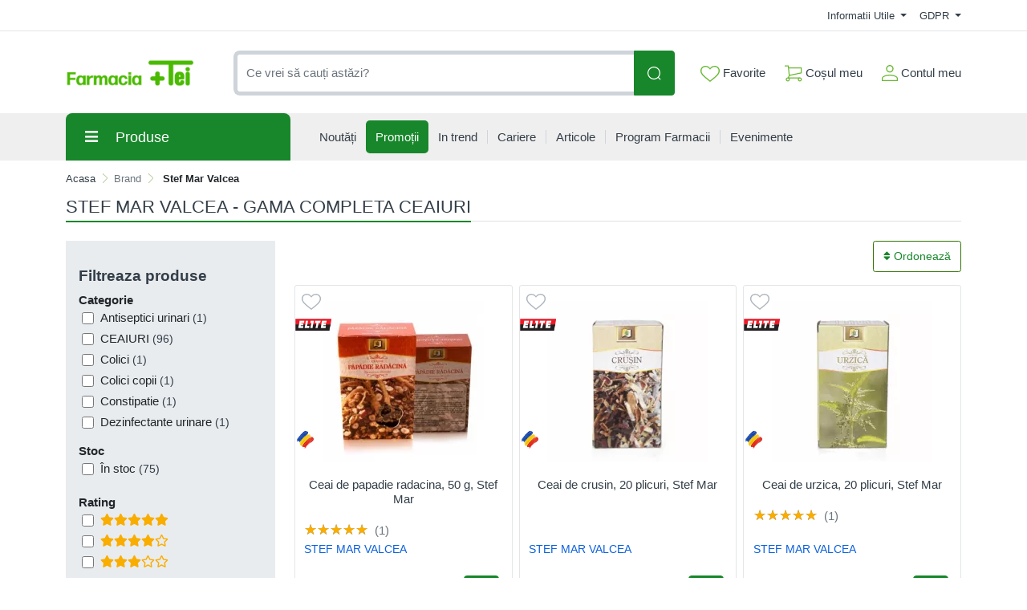

--- FILE ---
content_type: application/javascript
request_url: https://comenzi.farmaciatei.ro/themes/bootstrap5/assets/apps/vite-product-filters-app/dist/assets/index-fHg5BFiB.js
body_size: 116631
content:
var __defProp = Object.defineProperty;
var __defNormalProp = (obj, key, value) => key in obj ? __defProp(obj, key, { enumerable: true, configurable: true, writable: true, value }) : obj[key] = value;
var __publicField = (obj, key, value) => __defNormalProp(obj, typeof key !== "symbol" ? key + "" : key, value);
function _mergeNamespaces(n2, m2) {
  for (var i2 = 0; i2 < m2.length; i2++) {
    const e2 = m2[i2];
    if (typeof e2 !== "string" && !Array.isArray(e2)) {
      for (const k2 in e2) {
        if (k2 !== "default" && !(k2 in n2)) {
          const d2 = Object.getOwnPropertyDescriptor(e2, k2);
          if (d2) {
            Object.defineProperty(n2, k2, d2.get ? d2 : {
              enumerable: true,
              get: () => e2[k2]
            });
          }
        }
      }
    }
  }
  return Object.freeze(Object.defineProperty(n2, Symbol.toStringTag, { value: "Module" }));
}
(function polyfill() {
  const relList = document.createElement("link").relList;
  if (relList && relList.supports && relList.supports("modulepreload")) {
    return;
  }
  for (const link of document.querySelectorAll('link[rel="modulepreload"]')) {
    processPreload(link);
  }
  new MutationObserver((mutations) => {
    for (const mutation of mutations) {
      if (mutation.type !== "childList") {
        continue;
      }
      for (const node of mutation.addedNodes) {
        if (node.tagName === "LINK" && node.rel === "modulepreload")
          processPreload(node);
      }
    }
  }).observe(document, { childList: true, subtree: true });
  function getFetchOpts(link) {
    const fetchOpts = {};
    if (link.integrity) fetchOpts.integrity = link.integrity;
    if (link.referrerPolicy) fetchOpts.referrerPolicy = link.referrerPolicy;
    if (link.crossOrigin === "use-credentials")
      fetchOpts.credentials = "include";
    else if (link.crossOrigin === "anonymous") fetchOpts.credentials = "omit";
    else fetchOpts.credentials = "same-origin";
    return fetchOpts;
  }
  function processPreload(link) {
    if (link.ep)
      return;
    link.ep = true;
    const fetchOpts = getFetchOpts(link);
    fetch(link.href, fetchOpts);
  }
})();
var commonjsGlobal = typeof globalThis !== "undefined" ? globalThis : typeof window !== "undefined" ? window : typeof global !== "undefined" ? global : typeof self !== "undefined" ? self : {};
function getDefaultExportFromCjs(x2) {
  return x2 && x2.__esModule && Object.prototype.hasOwnProperty.call(x2, "default") ? x2["default"] : x2;
}
var jsxRuntime = { exports: {} };
var reactJsxRuntime_production_min = {};
var react = { exports: {} };
var react_production_min = {};
/**
 * @license React
 * react.production.min.js
 *
 * Copyright (c) Facebook, Inc. and its affiliates.
 *
 * This source code is licensed under the MIT license found in the
 * LICENSE file in the root directory of this source tree.
 */
var hasRequiredReact_production_min;
function requireReact_production_min() {
  if (hasRequiredReact_production_min) return react_production_min;
  hasRequiredReact_production_min = 1;
  var l2 = Symbol.for("react.element"), n2 = Symbol.for("react.portal"), p2 = Symbol.for("react.fragment"), q2 = Symbol.for("react.strict_mode"), r2 = Symbol.for("react.profiler"), t2 = Symbol.for("react.provider"), u2 = Symbol.for("react.context"), v2 = Symbol.for("react.forward_ref"), w2 = Symbol.for("react.suspense"), x2 = Symbol.for("react.memo"), y2 = Symbol.for("react.lazy"), z2 = Symbol.iterator;
  function A2(a2) {
    if (null === a2 || "object" !== typeof a2) return null;
    a2 = z2 && a2[z2] || a2["@@iterator"];
    return "function" === typeof a2 ? a2 : null;
  }
  var B2 = { isMounted: function() {
    return false;
  }, enqueueForceUpdate: function() {
  }, enqueueReplaceState: function() {
  }, enqueueSetState: function() {
  } }, C2 = Object.assign, D2 = {};
  function E2(a2, b2, e2) {
    this.props = a2;
    this.context = b2;
    this.refs = D2;
    this.updater = e2 || B2;
  }
  E2.prototype.isReactComponent = {};
  E2.prototype.setState = function(a2, b2) {
    if ("object" !== typeof a2 && "function" !== typeof a2 && null != a2) throw Error("setState(...): takes an object of state variables to update or a function which returns an object of state variables.");
    this.updater.enqueueSetState(this, a2, b2, "setState");
  };
  E2.prototype.forceUpdate = function(a2) {
    this.updater.enqueueForceUpdate(this, a2, "forceUpdate");
  };
  function F2() {
  }
  F2.prototype = E2.prototype;
  function G2(a2, b2, e2) {
    this.props = a2;
    this.context = b2;
    this.refs = D2;
    this.updater = e2 || B2;
  }
  var H2 = G2.prototype = new F2();
  H2.constructor = G2;
  C2(H2, E2.prototype);
  H2.isPureReactComponent = true;
  var I2 = Array.isArray, J = Object.prototype.hasOwnProperty, K2 = { current: null }, L2 = { key: true, ref: true, __self: true, __source: true };
  function M2(a2, b2, e2) {
    var d2, c2 = {}, k2 = null, h2 = null;
    if (null != b2) for (d2 in void 0 !== b2.ref && (h2 = b2.ref), void 0 !== b2.key && (k2 = "" + b2.key), b2) J.call(b2, d2) && !L2.hasOwnProperty(d2) && (c2[d2] = b2[d2]);
    var g2 = arguments.length - 2;
    if (1 === g2) c2.children = e2;
    else if (1 < g2) {
      for (var f2 = Array(g2), m2 = 0; m2 < g2; m2++) f2[m2] = arguments[m2 + 2];
      c2.children = f2;
    }
    if (a2 && a2.defaultProps) for (d2 in g2 = a2.defaultProps, g2) void 0 === c2[d2] && (c2[d2] = g2[d2]);
    return { $$typeof: l2, type: a2, key: k2, ref: h2, props: c2, _owner: K2.current };
  }
  function N2(a2, b2) {
    return { $$typeof: l2, type: a2.type, key: b2, ref: a2.ref, props: a2.props, _owner: a2._owner };
  }
  function O2(a2) {
    return "object" === typeof a2 && null !== a2 && a2.$$typeof === l2;
  }
  function escape(a2) {
    var b2 = { "=": "=0", ":": "=2" };
    return "$" + a2.replace(/[=:]/g, function(a3) {
      return b2[a3];
    });
  }
  var P2 = /\/+/g;
  function Q2(a2, b2) {
    return "object" === typeof a2 && null !== a2 && null != a2.key ? escape("" + a2.key) : b2.toString(36);
  }
  function R2(a2, b2, e2, d2, c2) {
    var k2 = typeof a2;
    if ("undefined" === k2 || "boolean" === k2) a2 = null;
    var h2 = false;
    if (null === a2) h2 = true;
    else switch (k2) {
      case "string":
      case "number":
        h2 = true;
        break;
      case "object":
        switch (a2.$$typeof) {
          case l2:
          case n2:
            h2 = true;
        }
    }
    if (h2) return h2 = a2, c2 = c2(h2), a2 = "" === d2 ? "." + Q2(h2, 0) : d2, I2(c2) ? (e2 = "", null != a2 && (e2 = a2.replace(P2, "$&/") + "/"), R2(c2, b2, e2, "", function(a3) {
      return a3;
    })) : null != c2 && (O2(c2) && (c2 = N2(c2, e2 + (!c2.key || h2 && h2.key === c2.key ? "" : ("" + c2.key).replace(P2, "$&/") + "/") + a2)), b2.push(c2)), 1;
    h2 = 0;
    d2 = "" === d2 ? "." : d2 + ":";
    if (I2(a2)) for (var g2 = 0; g2 < a2.length; g2++) {
      k2 = a2[g2];
      var f2 = d2 + Q2(k2, g2);
      h2 += R2(k2, b2, e2, f2, c2);
    }
    else if (f2 = A2(a2), "function" === typeof f2) for (a2 = f2.call(a2), g2 = 0; !(k2 = a2.next()).done; ) k2 = k2.value, f2 = d2 + Q2(k2, g2++), h2 += R2(k2, b2, e2, f2, c2);
    else if ("object" === k2) throw b2 = String(a2), Error("Objects are not valid as a React child (found: " + ("[object Object]" === b2 ? "object with keys {" + Object.keys(a2).join(", ") + "}" : b2) + "). If you meant to render a collection of children, use an array instead.");
    return h2;
  }
  function S2(a2, b2, e2) {
    if (null == a2) return a2;
    var d2 = [], c2 = 0;
    R2(a2, d2, "", "", function(a3) {
      return b2.call(e2, a3, c2++);
    });
    return d2;
  }
  function T2(a2) {
    if (-1 === a2._status) {
      var b2 = a2._result;
      b2 = b2();
      b2.then(function(b3) {
        if (0 === a2._status || -1 === a2._status) a2._status = 1, a2._result = b3;
      }, function(b3) {
        if (0 === a2._status || -1 === a2._status) a2._status = 2, a2._result = b3;
      });
      -1 === a2._status && (a2._status = 0, a2._result = b2);
    }
    if (1 === a2._status) return a2._result.default;
    throw a2._result;
  }
  var U2 = { current: null }, V2 = { transition: null }, W2 = { ReactCurrentDispatcher: U2, ReactCurrentBatchConfig: V2, ReactCurrentOwner: K2 };
  function X2() {
    throw Error("act(...) is not supported in production builds of React.");
  }
  react_production_min.Children = { map: S2, forEach: function(a2, b2, e2) {
    S2(a2, function() {
      b2.apply(this, arguments);
    }, e2);
  }, count: function(a2) {
    var b2 = 0;
    S2(a2, function() {
      b2++;
    });
    return b2;
  }, toArray: function(a2) {
    return S2(a2, function(a3) {
      return a3;
    }) || [];
  }, only: function(a2) {
    if (!O2(a2)) throw Error("React.Children.only expected to receive a single React element child.");
    return a2;
  } };
  react_production_min.Component = E2;
  react_production_min.Fragment = p2;
  react_production_min.Profiler = r2;
  react_production_min.PureComponent = G2;
  react_production_min.StrictMode = q2;
  react_production_min.Suspense = w2;
  react_production_min.__SECRET_INTERNALS_DO_NOT_USE_OR_YOU_WILL_BE_FIRED = W2;
  react_production_min.act = X2;
  react_production_min.cloneElement = function(a2, b2, e2) {
    if (null === a2 || void 0 === a2) throw Error("React.cloneElement(...): The argument must be a React element, but you passed " + a2 + ".");
    var d2 = C2({}, a2.props), c2 = a2.key, k2 = a2.ref, h2 = a2._owner;
    if (null != b2) {
      void 0 !== b2.ref && (k2 = b2.ref, h2 = K2.current);
      void 0 !== b2.key && (c2 = "" + b2.key);
      if (a2.type && a2.type.defaultProps) var g2 = a2.type.defaultProps;
      for (f2 in b2) J.call(b2, f2) && !L2.hasOwnProperty(f2) && (d2[f2] = void 0 === b2[f2] && void 0 !== g2 ? g2[f2] : b2[f2]);
    }
    var f2 = arguments.length - 2;
    if (1 === f2) d2.children = e2;
    else if (1 < f2) {
      g2 = Array(f2);
      for (var m2 = 0; m2 < f2; m2++) g2[m2] = arguments[m2 + 2];
      d2.children = g2;
    }
    return { $$typeof: l2, type: a2.type, key: c2, ref: k2, props: d2, _owner: h2 };
  };
  react_production_min.createContext = function(a2) {
    a2 = { $$typeof: u2, _currentValue: a2, _currentValue2: a2, _threadCount: 0, Provider: null, Consumer: null, _defaultValue: null, _globalName: null };
    a2.Provider = { $$typeof: t2, _context: a2 };
    return a2.Consumer = a2;
  };
  react_production_min.createElement = M2;
  react_production_min.createFactory = function(a2) {
    var b2 = M2.bind(null, a2);
    b2.type = a2;
    return b2;
  };
  react_production_min.createRef = function() {
    return { current: null };
  };
  react_production_min.forwardRef = function(a2) {
    return { $$typeof: v2, render: a2 };
  };
  react_production_min.isValidElement = O2;
  react_production_min.lazy = function(a2) {
    return { $$typeof: y2, _payload: { _status: -1, _result: a2 }, _init: T2 };
  };
  react_production_min.memo = function(a2, b2) {
    return { $$typeof: x2, type: a2, compare: void 0 === b2 ? null : b2 };
  };
  react_production_min.startTransition = function(a2) {
    var b2 = V2.transition;
    V2.transition = {};
    try {
      a2();
    } finally {
      V2.transition = b2;
    }
  };
  react_production_min.unstable_act = X2;
  react_production_min.useCallback = function(a2, b2) {
    return U2.current.useCallback(a2, b2);
  };
  react_production_min.useContext = function(a2) {
    return U2.current.useContext(a2);
  };
  react_production_min.useDebugValue = function() {
  };
  react_production_min.useDeferredValue = function(a2) {
    return U2.current.useDeferredValue(a2);
  };
  react_production_min.useEffect = function(a2, b2) {
    return U2.current.useEffect(a2, b2);
  };
  react_production_min.useId = function() {
    return U2.current.useId();
  };
  react_production_min.useImperativeHandle = function(a2, b2, e2) {
    return U2.current.useImperativeHandle(a2, b2, e2);
  };
  react_production_min.useInsertionEffect = function(a2, b2) {
    return U2.current.useInsertionEffect(a2, b2);
  };
  react_production_min.useLayoutEffect = function(a2, b2) {
    return U2.current.useLayoutEffect(a2, b2);
  };
  react_production_min.useMemo = function(a2, b2) {
    return U2.current.useMemo(a2, b2);
  };
  react_production_min.useReducer = function(a2, b2, e2) {
    return U2.current.useReducer(a2, b2, e2);
  };
  react_production_min.useRef = function(a2) {
    return U2.current.useRef(a2);
  };
  react_production_min.useState = function(a2) {
    return U2.current.useState(a2);
  };
  react_production_min.useSyncExternalStore = function(a2, b2, e2) {
    return U2.current.useSyncExternalStore(a2, b2, e2);
  };
  react_production_min.useTransition = function() {
    return U2.current.useTransition();
  };
  react_production_min.version = "18.3.1";
  return react_production_min;
}
var hasRequiredReact;
function requireReact() {
  if (hasRequiredReact) return react.exports;
  hasRequiredReact = 1;
  {
    react.exports = requireReact_production_min();
  }
  return react.exports;
}
/**
 * @license React
 * react-jsx-runtime.production.min.js
 *
 * Copyright (c) Facebook, Inc. and its affiliates.
 *
 * This source code is licensed under the MIT license found in the
 * LICENSE file in the root directory of this source tree.
 */
var f$4 = requireReact(), k$5 = Symbol.for("react.element"), l$5 = Symbol.for("react.fragment"), m$6 = Object.prototype.hasOwnProperty, n$6 = f$4.__SECRET_INTERNALS_DO_NOT_USE_OR_YOU_WILL_BE_FIRED.ReactCurrentOwner, p$8 = { key: true, ref: true, __self: true, __source: true };
function q$7(c2, a2, g2) {
  var b2, d2 = {}, e2 = null, h2 = null;
  void 0 !== g2 && (e2 = "" + g2);
  void 0 !== a2.key && (e2 = "" + a2.key);
  void 0 !== a2.ref && (h2 = a2.ref);
  for (b2 in a2) m$6.call(a2, b2) && !p$8.hasOwnProperty(b2) && (d2[b2] = a2[b2]);
  if (c2 && c2.defaultProps) for (b2 in a2 = c2.defaultProps, a2) void 0 === d2[b2] && (d2[b2] = a2[b2]);
  return { $$typeof: k$5, type: c2, key: e2, ref: h2, props: d2, _owner: n$6.current };
}
reactJsxRuntime_production_min.Fragment = l$5;
reactJsxRuntime_production_min.jsx = q$7;
reactJsxRuntime_production_min.jsxs = q$7;
{
  jsxRuntime.exports = reactJsxRuntime_production_min;
}
var jsxRuntimeExports = jsxRuntime.exports;
var reactExports = requireReact();
const React$1 = /* @__PURE__ */ getDefaultExportFromCjs(reactExports);
const ReactOriginal = /* @__PURE__ */ _mergeNamespaces({
  __proto__: null,
  default: React$1
}, [reactExports]);
var client = {};
var reactDom = { exports: {} };
var reactDom_production_min = {};
var scheduler = { exports: {} };
var scheduler_production_min = {};
/**
 * @license React
 * scheduler.production.min.js
 *
 * Copyright (c) Facebook, Inc. and its affiliates.
 *
 * This source code is licensed under the MIT license found in the
 * LICENSE file in the root directory of this source tree.
 */
(function(exports) {
  function f2(a2, b2) {
    var c2 = a2.length;
    a2.push(b2);
    a: for (; 0 < c2; ) {
      var d2 = c2 - 1 >>> 1, e2 = a2[d2];
      if (0 < g2(e2, b2)) a2[d2] = b2, a2[c2] = e2, c2 = d2;
      else break a;
    }
  }
  function h2(a2) {
    return 0 === a2.length ? null : a2[0];
  }
  function k2(a2) {
    if (0 === a2.length) return null;
    var b2 = a2[0], c2 = a2.pop();
    if (c2 !== b2) {
      a2[0] = c2;
      a: for (var d2 = 0, e2 = a2.length, w2 = e2 >>> 1; d2 < w2; ) {
        var m2 = 2 * (d2 + 1) - 1, C2 = a2[m2], n2 = m2 + 1, x2 = a2[n2];
        if (0 > g2(C2, c2)) n2 < e2 && 0 > g2(x2, C2) ? (a2[d2] = x2, a2[n2] = c2, d2 = n2) : (a2[d2] = C2, a2[m2] = c2, d2 = m2);
        else if (n2 < e2 && 0 > g2(x2, c2)) a2[d2] = x2, a2[n2] = c2, d2 = n2;
        else break a;
      }
    }
    return b2;
  }
  function g2(a2, b2) {
    var c2 = a2.sortIndex - b2.sortIndex;
    return 0 !== c2 ? c2 : a2.id - b2.id;
  }
  if ("object" === typeof performance && "function" === typeof performance.now) {
    var l2 = performance;
    exports.unstable_now = function() {
      return l2.now();
    };
  } else {
    var p2 = Date, q2 = p2.now();
    exports.unstable_now = function() {
      return p2.now() - q2;
    };
  }
  var r2 = [], t2 = [], u2 = 1, v2 = null, y2 = 3, z2 = false, A2 = false, B2 = false, D2 = "function" === typeof setTimeout ? setTimeout : null, E2 = "function" === typeof clearTimeout ? clearTimeout : null, F2 = "undefined" !== typeof setImmediate ? setImmediate : null;
  "undefined" !== typeof navigator && void 0 !== navigator.scheduling && void 0 !== navigator.scheduling.isInputPending && navigator.scheduling.isInputPending.bind(navigator.scheduling);
  function G2(a2) {
    for (var b2 = h2(t2); null !== b2; ) {
      if (null === b2.callback) k2(t2);
      else if (b2.startTime <= a2) k2(t2), b2.sortIndex = b2.expirationTime, f2(r2, b2);
      else break;
      b2 = h2(t2);
    }
  }
  function H2(a2) {
    B2 = false;
    G2(a2);
    if (!A2) if (null !== h2(r2)) A2 = true, I2(J);
    else {
      var b2 = h2(t2);
      null !== b2 && K2(H2, b2.startTime - a2);
    }
  }
  function J(a2, b2) {
    A2 = false;
    B2 && (B2 = false, E2(L2), L2 = -1);
    z2 = true;
    var c2 = y2;
    try {
      G2(b2);
      for (v2 = h2(r2); null !== v2 && (!(v2.expirationTime > b2) || a2 && !M2()); ) {
        var d2 = v2.callback;
        if ("function" === typeof d2) {
          v2.callback = null;
          y2 = v2.priorityLevel;
          var e2 = d2(v2.expirationTime <= b2);
          b2 = exports.unstable_now();
          "function" === typeof e2 ? v2.callback = e2 : v2 === h2(r2) && k2(r2);
          G2(b2);
        } else k2(r2);
        v2 = h2(r2);
      }
      if (null !== v2) var w2 = true;
      else {
        var m2 = h2(t2);
        null !== m2 && K2(H2, m2.startTime - b2);
        w2 = false;
      }
      return w2;
    } finally {
      v2 = null, y2 = c2, z2 = false;
    }
  }
  var N2 = false, O2 = null, L2 = -1, P2 = 5, Q2 = -1;
  function M2() {
    return exports.unstable_now() - Q2 < P2 ? false : true;
  }
  function R2() {
    if (null !== O2) {
      var a2 = exports.unstable_now();
      Q2 = a2;
      var b2 = true;
      try {
        b2 = O2(true, a2);
      } finally {
        b2 ? S2() : (N2 = false, O2 = null);
      }
    } else N2 = false;
  }
  var S2;
  if ("function" === typeof F2) S2 = function() {
    F2(R2);
  };
  else if ("undefined" !== typeof MessageChannel) {
    var T2 = new MessageChannel(), U2 = T2.port2;
    T2.port1.onmessage = R2;
    S2 = function() {
      U2.postMessage(null);
    };
  } else S2 = function() {
    D2(R2, 0);
  };
  function I2(a2) {
    O2 = a2;
    N2 || (N2 = true, S2());
  }
  function K2(a2, b2) {
    L2 = D2(function() {
      a2(exports.unstable_now());
    }, b2);
  }
  exports.unstable_IdlePriority = 5;
  exports.unstable_ImmediatePriority = 1;
  exports.unstable_LowPriority = 4;
  exports.unstable_NormalPriority = 3;
  exports.unstable_Profiling = null;
  exports.unstable_UserBlockingPriority = 2;
  exports.unstable_cancelCallback = function(a2) {
    a2.callback = null;
  };
  exports.unstable_continueExecution = function() {
    A2 || z2 || (A2 = true, I2(J));
  };
  exports.unstable_forceFrameRate = function(a2) {
    0 > a2 || 125 < a2 ? console.error("forceFrameRate takes a positive int between 0 and 125, forcing frame rates higher than 125 fps is not supported") : P2 = 0 < a2 ? Math.floor(1e3 / a2) : 5;
  };
  exports.unstable_getCurrentPriorityLevel = function() {
    return y2;
  };
  exports.unstable_getFirstCallbackNode = function() {
    return h2(r2);
  };
  exports.unstable_next = function(a2) {
    switch (y2) {
      case 1:
      case 2:
      case 3:
        var b2 = 3;
        break;
      default:
        b2 = y2;
    }
    var c2 = y2;
    y2 = b2;
    try {
      return a2();
    } finally {
      y2 = c2;
    }
  };
  exports.unstable_pauseExecution = function() {
  };
  exports.unstable_requestPaint = function() {
  };
  exports.unstable_runWithPriority = function(a2, b2) {
    switch (a2) {
      case 1:
      case 2:
      case 3:
      case 4:
      case 5:
        break;
      default:
        a2 = 3;
    }
    var c2 = y2;
    y2 = a2;
    try {
      return b2();
    } finally {
      y2 = c2;
    }
  };
  exports.unstable_scheduleCallback = function(a2, b2, c2) {
    var d2 = exports.unstable_now();
    "object" === typeof c2 && null !== c2 ? (c2 = c2.delay, c2 = "number" === typeof c2 && 0 < c2 ? d2 + c2 : d2) : c2 = d2;
    switch (a2) {
      case 1:
        var e2 = -1;
        break;
      case 2:
        e2 = 250;
        break;
      case 5:
        e2 = 1073741823;
        break;
      case 4:
        e2 = 1e4;
        break;
      default:
        e2 = 5e3;
    }
    e2 = c2 + e2;
    a2 = { id: u2++, callback: b2, priorityLevel: a2, startTime: c2, expirationTime: e2, sortIndex: -1 };
    c2 > d2 ? (a2.sortIndex = c2, f2(t2, a2), null === h2(r2) && a2 === h2(t2) && (B2 ? (E2(L2), L2 = -1) : B2 = true, K2(H2, c2 - d2))) : (a2.sortIndex = e2, f2(r2, a2), A2 || z2 || (A2 = true, I2(J)));
    return a2;
  };
  exports.unstable_shouldYield = M2;
  exports.unstable_wrapCallback = function(a2) {
    var b2 = y2;
    return function() {
      var c2 = y2;
      y2 = b2;
      try {
        return a2.apply(this, arguments);
      } finally {
        y2 = c2;
      }
    };
  };
})(scheduler_production_min);
{
  scheduler.exports = scheduler_production_min;
}
var schedulerExports = scheduler.exports;
/**
 * @license React
 * react-dom.production.min.js
 *
 * Copyright (c) Facebook, Inc. and its affiliates.
 *
 * This source code is licensed under the MIT license found in the
 * LICENSE file in the root directory of this source tree.
 */
var aa = requireReact(), ca = schedulerExports;
function p$7(a2) {
  for (var b2 = "https://reactjs.org/docs/error-decoder.html?invariant=" + a2, c2 = 1; c2 < arguments.length; c2++) b2 += "&args[]=" + encodeURIComponent(arguments[c2]);
  return "Minified React error #" + a2 + "; visit " + b2 + " for the full message or use the non-minified dev environment for full errors and additional helpful warnings.";
}
var da = /* @__PURE__ */ new Set(), ea = {};
function fa(a2, b2) {
  ha(a2, b2);
  ha(a2 + "Capture", b2);
}
function ha(a2, b2) {
  ea[a2] = b2;
  for (a2 = 0; a2 < b2.length; a2++) da.add(b2[a2]);
}
var ia = !("undefined" === typeof window || "undefined" === typeof window.document || "undefined" === typeof window.document.createElement), ja = Object.prototype.hasOwnProperty, ka = /^[:A-Z_a-z\u00C0-\u00D6\u00D8-\u00F6\u00F8-\u02FF\u0370-\u037D\u037F-\u1FFF\u200C-\u200D\u2070-\u218F\u2C00-\u2FEF\u3001-\uD7FF\uF900-\uFDCF\uFDF0-\uFFFD][:A-Z_a-z\u00C0-\u00D6\u00D8-\u00F6\u00F8-\u02FF\u0370-\u037D\u037F-\u1FFF\u200C-\u200D\u2070-\u218F\u2C00-\u2FEF\u3001-\uD7FF\uF900-\uFDCF\uFDF0-\uFFFD\-.0-9\u00B7\u0300-\u036F\u203F-\u2040]*$/, la = {}, ma = {};
function oa(a2) {
  if (ja.call(ma, a2)) return true;
  if (ja.call(la, a2)) return false;
  if (ka.test(a2)) return ma[a2] = true;
  la[a2] = true;
  return false;
}
function pa(a2, b2, c2, d2) {
  if (null !== c2 && 0 === c2.type) return false;
  switch (typeof b2) {
    case "function":
    case "symbol":
      return true;
    case "boolean":
      if (d2) return false;
      if (null !== c2) return !c2.acceptsBooleans;
      a2 = a2.toLowerCase().slice(0, 5);
      return "data-" !== a2 && "aria-" !== a2;
    default:
      return false;
  }
}
function qa(a2, b2, c2, d2) {
  if (null === b2 || "undefined" === typeof b2 || pa(a2, b2, c2, d2)) return true;
  if (d2) return false;
  if (null !== c2) switch (c2.type) {
    case 3:
      return !b2;
    case 4:
      return false === b2;
    case 5:
      return isNaN(b2);
    case 6:
      return isNaN(b2) || 1 > b2;
  }
  return false;
}
function v$6(a2, b2, c2, d2, e2, f2, g2) {
  this.acceptsBooleans = 2 === b2 || 3 === b2 || 4 === b2;
  this.attributeName = d2;
  this.attributeNamespace = e2;
  this.mustUseProperty = c2;
  this.propertyName = a2;
  this.type = b2;
  this.sanitizeURL = f2;
  this.removeEmptyString = g2;
}
var z$3 = {};
"children dangerouslySetInnerHTML defaultValue defaultChecked innerHTML suppressContentEditableWarning suppressHydrationWarning style".split(" ").forEach(function(a2) {
  z$3[a2] = new v$6(a2, 0, false, a2, null, false, false);
});
[["acceptCharset", "accept-charset"], ["className", "class"], ["htmlFor", "for"], ["httpEquiv", "http-equiv"]].forEach(function(a2) {
  var b2 = a2[0];
  z$3[b2] = new v$6(b2, 1, false, a2[1], null, false, false);
});
["contentEditable", "draggable", "spellCheck", "value"].forEach(function(a2) {
  z$3[a2] = new v$6(a2, 2, false, a2.toLowerCase(), null, false, false);
});
["autoReverse", "externalResourcesRequired", "focusable", "preserveAlpha"].forEach(function(a2) {
  z$3[a2] = new v$6(a2, 2, false, a2, null, false, false);
});
"allowFullScreen async autoFocus autoPlay controls default defer disabled disablePictureInPicture disableRemotePlayback formNoValidate hidden loop noModule noValidate open playsInline readOnly required reversed scoped seamless itemScope".split(" ").forEach(function(a2) {
  z$3[a2] = new v$6(a2, 3, false, a2.toLowerCase(), null, false, false);
});
["checked", "multiple", "muted", "selected"].forEach(function(a2) {
  z$3[a2] = new v$6(a2, 3, true, a2, null, false, false);
});
["capture", "download"].forEach(function(a2) {
  z$3[a2] = new v$6(a2, 4, false, a2, null, false, false);
});
["cols", "rows", "size", "span"].forEach(function(a2) {
  z$3[a2] = new v$6(a2, 6, false, a2, null, false, false);
});
["rowSpan", "start"].forEach(function(a2) {
  z$3[a2] = new v$6(a2, 5, false, a2.toLowerCase(), null, false, false);
});
var ra = /[\-:]([a-z])/g;
function sa(a2) {
  return a2[1].toUpperCase();
}
"accent-height alignment-baseline arabic-form baseline-shift cap-height clip-path clip-rule color-interpolation color-interpolation-filters color-profile color-rendering dominant-baseline enable-background fill-opacity fill-rule flood-color flood-opacity font-family font-size font-size-adjust font-stretch font-style font-variant font-weight glyph-name glyph-orientation-horizontal glyph-orientation-vertical horiz-adv-x horiz-origin-x image-rendering letter-spacing lighting-color marker-end marker-mid marker-start overline-position overline-thickness paint-order panose-1 pointer-events rendering-intent shape-rendering stop-color stop-opacity strikethrough-position strikethrough-thickness stroke-dasharray stroke-dashoffset stroke-linecap stroke-linejoin stroke-miterlimit stroke-opacity stroke-width text-anchor text-decoration text-rendering underline-position underline-thickness unicode-bidi unicode-range units-per-em v-alphabetic v-hanging v-ideographic v-mathematical vector-effect vert-adv-y vert-origin-x vert-origin-y word-spacing writing-mode xmlns:xlink x-height".split(" ").forEach(function(a2) {
  var b2 = a2.replace(
    ra,
    sa
  );
  z$3[b2] = new v$6(b2, 1, false, a2, null, false, false);
});
"xlink:actuate xlink:arcrole xlink:role xlink:show xlink:title xlink:type".split(" ").forEach(function(a2) {
  var b2 = a2.replace(ra, sa);
  z$3[b2] = new v$6(b2, 1, false, a2, "http://www.w3.org/1999/xlink", false, false);
});
["xml:base", "xml:lang", "xml:space"].forEach(function(a2) {
  var b2 = a2.replace(ra, sa);
  z$3[b2] = new v$6(b2, 1, false, a2, "http://www.w3.org/XML/1998/namespace", false, false);
});
["tabIndex", "crossOrigin"].forEach(function(a2) {
  z$3[a2] = new v$6(a2, 1, false, a2.toLowerCase(), null, false, false);
});
z$3.xlinkHref = new v$6("xlinkHref", 1, false, "xlink:href", "http://www.w3.org/1999/xlink", true, false);
["src", "href", "action", "formAction"].forEach(function(a2) {
  z$3[a2] = new v$6(a2, 1, false, a2.toLowerCase(), null, true, true);
});
function ta(a2, b2, c2, d2) {
  var e2 = z$3.hasOwnProperty(b2) ? z$3[b2] : null;
  if (null !== e2 ? 0 !== e2.type : d2 || !(2 < b2.length) || "o" !== b2[0] && "O" !== b2[0] || "n" !== b2[1] && "N" !== b2[1]) qa(b2, c2, e2, d2) && (c2 = null), d2 || null === e2 ? oa(b2) && (null === c2 ? a2.removeAttribute(b2) : a2.setAttribute(b2, "" + c2)) : e2.mustUseProperty ? a2[e2.propertyName] = null === c2 ? 3 === e2.type ? false : "" : c2 : (b2 = e2.attributeName, d2 = e2.attributeNamespace, null === c2 ? a2.removeAttribute(b2) : (e2 = e2.type, c2 = 3 === e2 || 4 === e2 && true === c2 ? "" : "" + c2, d2 ? a2.setAttributeNS(d2, b2, c2) : a2.setAttribute(b2, c2)));
}
var ua = aa.__SECRET_INTERNALS_DO_NOT_USE_OR_YOU_WILL_BE_FIRED, va = Symbol.for("react.element"), wa = Symbol.for("react.portal"), ya = Symbol.for("react.fragment"), za = Symbol.for("react.strict_mode"), Aa = Symbol.for("react.profiler"), Ba = Symbol.for("react.provider"), Ca = Symbol.for("react.context"), Da = Symbol.for("react.forward_ref"), Ea = Symbol.for("react.suspense"), Fa = Symbol.for("react.suspense_list"), Ga = Symbol.for("react.memo"), Ha = Symbol.for("react.lazy");
var Ia = Symbol.for("react.offscreen");
var Ja = Symbol.iterator;
function Ka(a2) {
  if (null === a2 || "object" !== typeof a2) return null;
  a2 = Ja && a2[Ja] || a2["@@iterator"];
  return "function" === typeof a2 ? a2 : null;
}
var A$3 = Object.assign, La;
function Ma(a2) {
  if (void 0 === La) try {
    throw Error();
  } catch (c2) {
    var b2 = c2.stack.trim().match(/\n( *(at )?)/);
    La = b2 && b2[1] || "";
  }
  return "\n" + La + a2;
}
var Na = false;
function Oa(a2, b2) {
  if (!a2 || Na) return "";
  Na = true;
  var c2 = Error.prepareStackTrace;
  Error.prepareStackTrace = void 0;
  try {
    if (b2) if (b2 = function() {
      throw Error();
    }, Object.defineProperty(b2.prototype, "props", { set: function() {
      throw Error();
    } }), "object" === typeof Reflect && Reflect.construct) {
      try {
        Reflect.construct(b2, []);
      } catch (l2) {
        var d2 = l2;
      }
      Reflect.construct(a2, [], b2);
    } else {
      try {
        b2.call();
      } catch (l2) {
        d2 = l2;
      }
      a2.call(b2.prototype);
    }
    else {
      try {
        throw Error();
      } catch (l2) {
        d2 = l2;
      }
      a2();
    }
  } catch (l2) {
    if (l2 && d2 && "string" === typeof l2.stack) {
      for (var e2 = l2.stack.split("\n"), f2 = d2.stack.split("\n"), g2 = e2.length - 1, h2 = f2.length - 1; 1 <= g2 && 0 <= h2 && e2[g2] !== f2[h2]; ) h2--;
      for (; 1 <= g2 && 0 <= h2; g2--, h2--) if (e2[g2] !== f2[h2]) {
        if (1 !== g2 || 1 !== h2) {
          do
            if (g2--, h2--, 0 > h2 || e2[g2] !== f2[h2]) {
              var k2 = "\n" + e2[g2].replace(" at new ", " at ");
              a2.displayName && k2.includes("<anonymous>") && (k2 = k2.replace("<anonymous>", a2.displayName));
              return k2;
            }
          while (1 <= g2 && 0 <= h2);
        }
        break;
      }
    }
  } finally {
    Na = false, Error.prepareStackTrace = c2;
  }
  return (a2 = a2 ? a2.displayName || a2.name : "") ? Ma(a2) : "";
}
function Pa(a2) {
  switch (a2.tag) {
    case 5:
      return Ma(a2.type);
    case 16:
      return Ma("Lazy");
    case 13:
      return Ma("Suspense");
    case 19:
      return Ma("SuspenseList");
    case 0:
    case 2:
    case 15:
      return a2 = Oa(a2.type, false), a2;
    case 11:
      return a2 = Oa(a2.type.render, false), a2;
    case 1:
      return a2 = Oa(a2.type, true), a2;
    default:
      return "";
  }
}
function Qa(a2) {
  if (null == a2) return null;
  if ("function" === typeof a2) return a2.displayName || a2.name || null;
  if ("string" === typeof a2) return a2;
  switch (a2) {
    case ya:
      return "Fragment";
    case wa:
      return "Portal";
    case Aa:
      return "Profiler";
    case za:
      return "StrictMode";
    case Ea:
      return "Suspense";
    case Fa:
      return "SuspenseList";
  }
  if ("object" === typeof a2) switch (a2.$$typeof) {
    case Ca:
      return (a2.displayName || "Context") + ".Consumer";
    case Ba:
      return (a2._context.displayName || "Context") + ".Provider";
    case Da:
      var b2 = a2.render;
      a2 = a2.displayName;
      a2 || (a2 = b2.displayName || b2.name || "", a2 = "" !== a2 ? "ForwardRef(" + a2 + ")" : "ForwardRef");
      return a2;
    case Ga:
      return b2 = a2.displayName || null, null !== b2 ? b2 : Qa(a2.type) || "Memo";
    case Ha:
      b2 = a2._payload;
      a2 = a2._init;
      try {
        return Qa(a2(b2));
      } catch (c2) {
      }
  }
  return null;
}
function Ra(a2) {
  var b2 = a2.type;
  switch (a2.tag) {
    case 24:
      return "Cache";
    case 9:
      return (b2.displayName || "Context") + ".Consumer";
    case 10:
      return (b2._context.displayName || "Context") + ".Provider";
    case 18:
      return "DehydratedFragment";
    case 11:
      return a2 = b2.render, a2 = a2.displayName || a2.name || "", b2.displayName || ("" !== a2 ? "ForwardRef(" + a2 + ")" : "ForwardRef");
    case 7:
      return "Fragment";
    case 5:
      return b2;
    case 4:
      return "Portal";
    case 3:
      return "Root";
    case 6:
      return "Text";
    case 16:
      return Qa(b2);
    case 8:
      return b2 === za ? "StrictMode" : "Mode";
    case 22:
      return "Offscreen";
    case 12:
      return "Profiler";
    case 21:
      return "Scope";
    case 13:
      return "Suspense";
    case 19:
      return "SuspenseList";
    case 25:
      return "TracingMarker";
    case 1:
    case 0:
    case 17:
    case 2:
    case 14:
    case 15:
      if ("function" === typeof b2) return b2.displayName || b2.name || null;
      if ("string" === typeof b2) return b2;
  }
  return null;
}
function Sa(a2) {
  switch (typeof a2) {
    case "boolean":
    case "number":
    case "string":
    case "undefined":
      return a2;
    case "object":
      return a2;
    default:
      return "";
  }
}
function Ta(a2) {
  var b2 = a2.type;
  return (a2 = a2.nodeName) && "input" === a2.toLowerCase() && ("checkbox" === b2 || "radio" === b2);
}
function Ua(a2) {
  var b2 = Ta(a2) ? "checked" : "value", c2 = Object.getOwnPropertyDescriptor(a2.constructor.prototype, b2), d2 = "" + a2[b2];
  if (!a2.hasOwnProperty(b2) && "undefined" !== typeof c2 && "function" === typeof c2.get && "function" === typeof c2.set) {
    var e2 = c2.get, f2 = c2.set;
    Object.defineProperty(a2, b2, { configurable: true, get: function() {
      return e2.call(this);
    }, set: function(a3) {
      d2 = "" + a3;
      f2.call(this, a3);
    } });
    Object.defineProperty(a2, b2, { enumerable: c2.enumerable });
    return { getValue: function() {
      return d2;
    }, setValue: function(a3) {
      d2 = "" + a3;
    }, stopTracking: function() {
      a2._valueTracker = null;
      delete a2[b2];
    } };
  }
}
function Va(a2) {
  a2._valueTracker || (a2._valueTracker = Ua(a2));
}
function Wa(a2) {
  if (!a2) return false;
  var b2 = a2._valueTracker;
  if (!b2) return true;
  var c2 = b2.getValue();
  var d2 = "";
  a2 && (d2 = Ta(a2) ? a2.checked ? "true" : "false" : a2.value);
  a2 = d2;
  return a2 !== c2 ? (b2.setValue(a2), true) : false;
}
function Xa(a2) {
  a2 = a2 || ("undefined" !== typeof document ? document : void 0);
  if ("undefined" === typeof a2) return null;
  try {
    return a2.activeElement || a2.body;
  } catch (b2) {
    return a2.body;
  }
}
function Ya(a2, b2) {
  var c2 = b2.checked;
  return A$3({}, b2, { defaultChecked: void 0, defaultValue: void 0, value: void 0, checked: null != c2 ? c2 : a2._wrapperState.initialChecked });
}
function Za(a2, b2) {
  var c2 = null == b2.defaultValue ? "" : b2.defaultValue, d2 = null != b2.checked ? b2.checked : b2.defaultChecked;
  c2 = Sa(null != b2.value ? b2.value : c2);
  a2._wrapperState = { initialChecked: d2, initialValue: c2, controlled: "checkbox" === b2.type || "radio" === b2.type ? null != b2.checked : null != b2.value };
}
function ab(a2, b2) {
  b2 = b2.checked;
  null != b2 && ta(a2, "checked", b2, false);
}
function bb(a2, b2) {
  ab(a2, b2);
  var c2 = Sa(b2.value), d2 = b2.type;
  if (null != c2) if ("number" === d2) {
    if (0 === c2 && "" === a2.value || a2.value != c2) a2.value = "" + c2;
  } else a2.value !== "" + c2 && (a2.value = "" + c2);
  else if ("submit" === d2 || "reset" === d2) {
    a2.removeAttribute("value");
    return;
  }
  b2.hasOwnProperty("value") ? cb(a2, b2.type, c2) : b2.hasOwnProperty("defaultValue") && cb(a2, b2.type, Sa(b2.defaultValue));
  null == b2.checked && null != b2.defaultChecked && (a2.defaultChecked = !!b2.defaultChecked);
}
function db(a2, b2, c2) {
  if (b2.hasOwnProperty("value") || b2.hasOwnProperty("defaultValue")) {
    var d2 = b2.type;
    if (!("submit" !== d2 && "reset" !== d2 || void 0 !== b2.value && null !== b2.value)) return;
    b2 = "" + a2._wrapperState.initialValue;
    c2 || b2 === a2.value || (a2.value = b2);
    a2.defaultValue = b2;
  }
  c2 = a2.name;
  "" !== c2 && (a2.name = "");
  a2.defaultChecked = !!a2._wrapperState.initialChecked;
  "" !== c2 && (a2.name = c2);
}
function cb(a2, b2, c2) {
  if ("number" !== b2 || Xa(a2.ownerDocument) !== a2) null == c2 ? a2.defaultValue = "" + a2._wrapperState.initialValue : a2.defaultValue !== "" + c2 && (a2.defaultValue = "" + c2);
}
var eb = Array.isArray;
function fb(a2, b2, c2, d2) {
  a2 = a2.options;
  if (b2) {
    b2 = {};
    for (var e2 = 0; e2 < c2.length; e2++) b2["$" + c2[e2]] = true;
    for (c2 = 0; c2 < a2.length; c2++) e2 = b2.hasOwnProperty("$" + a2[c2].value), a2[c2].selected !== e2 && (a2[c2].selected = e2), e2 && d2 && (a2[c2].defaultSelected = true);
  } else {
    c2 = "" + Sa(c2);
    b2 = null;
    for (e2 = 0; e2 < a2.length; e2++) {
      if (a2[e2].value === c2) {
        a2[e2].selected = true;
        d2 && (a2[e2].defaultSelected = true);
        return;
      }
      null !== b2 || a2[e2].disabled || (b2 = a2[e2]);
    }
    null !== b2 && (b2.selected = true);
  }
}
function gb(a2, b2) {
  if (null != b2.dangerouslySetInnerHTML) throw Error(p$7(91));
  return A$3({}, b2, { value: void 0, defaultValue: void 0, children: "" + a2._wrapperState.initialValue });
}
function hb(a2, b2) {
  var c2 = b2.value;
  if (null == c2) {
    c2 = b2.children;
    b2 = b2.defaultValue;
    if (null != c2) {
      if (null != b2) throw Error(p$7(92));
      if (eb(c2)) {
        if (1 < c2.length) throw Error(p$7(93));
        c2 = c2[0];
      }
      b2 = c2;
    }
    null == b2 && (b2 = "");
    c2 = b2;
  }
  a2._wrapperState = { initialValue: Sa(c2) };
}
function ib(a2, b2) {
  var c2 = Sa(b2.value), d2 = Sa(b2.defaultValue);
  null != c2 && (c2 = "" + c2, c2 !== a2.value && (a2.value = c2), null == b2.defaultValue && a2.defaultValue !== c2 && (a2.defaultValue = c2));
  null != d2 && (a2.defaultValue = "" + d2);
}
function jb(a2) {
  var b2 = a2.textContent;
  b2 === a2._wrapperState.initialValue && "" !== b2 && null !== b2 && (a2.value = b2);
}
function kb(a2) {
  switch (a2) {
    case "svg":
      return "http://www.w3.org/2000/svg";
    case "math":
      return "http://www.w3.org/1998/Math/MathML";
    default:
      return "http://www.w3.org/1999/xhtml";
  }
}
function lb(a2, b2) {
  return null == a2 || "http://www.w3.org/1999/xhtml" === a2 ? kb(b2) : "http://www.w3.org/2000/svg" === a2 && "foreignObject" === b2 ? "http://www.w3.org/1999/xhtml" : a2;
}
var mb, nb = function(a2) {
  return "undefined" !== typeof MSApp && MSApp.execUnsafeLocalFunction ? function(b2, c2, d2, e2) {
    MSApp.execUnsafeLocalFunction(function() {
      return a2(b2, c2, d2, e2);
    });
  } : a2;
}(function(a2, b2) {
  if ("http://www.w3.org/2000/svg" !== a2.namespaceURI || "innerHTML" in a2) a2.innerHTML = b2;
  else {
    mb = mb || document.createElement("div");
    mb.innerHTML = "<svg>" + b2.valueOf().toString() + "</svg>";
    for (b2 = mb.firstChild; a2.firstChild; ) a2.removeChild(a2.firstChild);
    for (; b2.firstChild; ) a2.appendChild(b2.firstChild);
  }
});
function ob(a2, b2) {
  if (b2) {
    var c2 = a2.firstChild;
    if (c2 && c2 === a2.lastChild && 3 === c2.nodeType) {
      c2.nodeValue = b2;
      return;
    }
  }
  a2.textContent = b2;
}
var pb = {
  animationIterationCount: true,
  aspectRatio: true,
  borderImageOutset: true,
  borderImageSlice: true,
  borderImageWidth: true,
  boxFlex: true,
  boxFlexGroup: true,
  boxOrdinalGroup: true,
  columnCount: true,
  columns: true,
  flex: true,
  flexGrow: true,
  flexPositive: true,
  flexShrink: true,
  flexNegative: true,
  flexOrder: true,
  gridArea: true,
  gridRow: true,
  gridRowEnd: true,
  gridRowSpan: true,
  gridRowStart: true,
  gridColumn: true,
  gridColumnEnd: true,
  gridColumnSpan: true,
  gridColumnStart: true,
  fontWeight: true,
  lineClamp: true,
  lineHeight: true,
  opacity: true,
  order: true,
  orphans: true,
  tabSize: true,
  widows: true,
  zIndex: true,
  zoom: true,
  fillOpacity: true,
  floodOpacity: true,
  stopOpacity: true,
  strokeDasharray: true,
  strokeDashoffset: true,
  strokeMiterlimit: true,
  strokeOpacity: true,
  strokeWidth: true
}, qb = ["Webkit", "ms", "Moz", "O"];
Object.keys(pb).forEach(function(a2) {
  qb.forEach(function(b2) {
    b2 = b2 + a2.charAt(0).toUpperCase() + a2.substring(1);
    pb[b2] = pb[a2];
  });
});
function rb(a2, b2, c2) {
  return null == b2 || "boolean" === typeof b2 || "" === b2 ? "" : c2 || "number" !== typeof b2 || 0 === b2 || pb.hasOwnProperty(a2) && pb[a2] ? ("" + b2).trim() : b2 + "px";
}
function sb(a2, b2) {
  a2 = a2.style;
  for (var c2 in b2) if (b2.hasOwnProperty(c2)) {
    var d2 = 0 === c2.indexOf("--"), e2 = rb(c2, b2[c2], d2);
    "float" === c2 && (c2 = "cssFloat");
    d2 ? a2.setProperty(c2, e2) : a2[c2] = e2;
  }
}
var tb = A$3({ menuitem: true }, { area: true, base: true, br: true, col: true, embed: true, hr: true, img: true, input: true, keygen: true, link: true, meta: true, param: true, source: true, track: true, wbr: true });
function ub(a2, b2) {
  if (b2) {
    if (tb[a2] && (null != b2.children || null != b2.dangerouslySetInnerHTML)) throw Error(p$7(137, a2));
    if (null != b2.dangerouslySetInnerHTML) {
      if (null != b2.children) throw Error(p$7(60));
      if ("object" !== typeof b2.dangerouslySetInnerHTML || !("__html" in b2.dangerouslySetInnerHTML)) throw Error(p$7(61));
    }
    if (null != b2.style && "object" !== typeof b2.style) throw Error(p$7(62));
  }
}
function vb(a2, b2) {
  if (-1 === a2.indexOf("-")) return "string" === typeof b2.is;
  switch (a2) {
    case "annotation-xml":
    case "color-profile":
    case "font-face":
    case "font-face-src":
    case "font-face-uri":
    case "font-face-format":
    case "font-face-name":
    case "missing-glyph":
      return false;
    default:
      return true;
  }
}
var wb = null;
function xb(a2) {
  a2 = a2.target || a2.srcElement || window;
  a2.correspondingUseElement && (a2 = a2.correspondingUseElement);
  return 3 === a2.nodeType ? a2.parentNode : a2;
}
var yb = null, zb = null, Ab = null;
function Bb(a2) {
  if (a2 = Cb(a2)) {
    if ("function" !== typeof yb) throw Error(p$7(280));
    var b2 = a2.stateNode;
    b2 && (b2 = Db(b2), yb(a2.stateNode, a2.type, b2));
  }
}
function Eb(a2) {
  zb ? Ab ? Ab.push(a2) : Ab = [a2] : zb = a2;
}
function Fb() {
  if (zb) {
    var a2 = zb, b2 = Ab;
    Ab = zb = null;
    Bb(a2);
    if (b2) for (a2 = 0; a2 < b2.length; a2++) Bb(b2[a2]);
  }
}
function Gb(a2, b2) {
  return a2(b2);
}
function Hb() {
}
var Ib = false;
function Jb(a2, b2, c2) {
  if (Ib) return a2(b2, c2);
  Ib = true;
  try {
    return Gb(a2, b2, c2);
  } finally {
    if (Ib = false, null !== zb || null !== Ab) Hb(), Fb();
  }
}
function Kb(a2, b2) {
  var c2 = a2.stateNode;
  if (null === c2) return null;
  var d2 = Db(c2);
  if (null === d2) return null;
  c2 = d2[b2];
  a: switch (b2) {
    case "onClick":
    case "onClickCapture":
    case "onDoubleClick":
    case "onDoubleClickCapture":
    case "onMouseDown":
    case "onMouseDownCapture":
    case "onMouseMove":
    case "onMouseMoveCapture":
    case "onMouseUp":
    case "onMouseUpCapture":
    case "onMouseEnter":
      (d2 = !d2.disabled) || (a2 = a2.type, d2 = !("button" === a2 || "input" === a2 || "select" === a2 || "textarea" === a2));
      a2 = !d2;
      break a;
    default:
      a2 = false;
  }
  if (a2) return null;
  if (c2 && "function" !== typeof c2) throw Error(p$7(231, b2, typeof c2));
  return c2;
}
var Lb = false;
if (ia) try {
  var Mb = {};
  Object.defineProperty(Mb, "passive", { get: function() {
    Lb = true;
  } });
  window.addEventListener("test", Mb, Mb);
  window.removeEventListener("test", Mb, Mb);
} catch (a2) {
  Lb = false;
}
function Nb(a2, b2, c2, d2, e2, f2, g2, h2, k2) {
  var l2 = Array.prototype.slice.call(arguments, 3);
  try {
    b2.apply(c2, l2);
  } catch (m2) {
    this.onError(m2);
  }
}
var Ob = false, Pb = null, Qb = false, Rb = null, Sb = { onError: function(a2) {
  Ob = true;
  Pb = a2;
} };
function Tb(a2, b2, c2, d2, e2, f2, g2, h2, k2) {
  Ob = false;
  Pb = null;
  Nb.apply(Sb, arguments);
}
function Ub(a2, b2, c2, d2, e2, f2, g2, h2, k2) {
  Tb.apply(this, arguments);
  if (Ob) {
    if (Ob) {
      var l2 = Pb;
      Ob = false;
      Pb = null;
    } else throw Error(p$7(198));
    Qb || (Qb = true, Rb = l2);
  }
}
function Vb(a2) {
  var b2 = a2, c2 = a2;
  if (a2.alternate) for (; b2.return; ) b2 = b2.return;
  else {
    a2 = b2;
    do
      b2 = a2, 0 !== (b2.flags & 4098) && (c2 = b2.return), a2 = b2.return;
    while (a2);
  }
  return 3 === b2.tag ? c2 : null;
}
function Wb(a2) {
  if (13 === a2.tag) {
    var b2 = a2.memoizedState;
    null === b2 && (a2 = a2.alternate, null !== a2 && (b2 = a2.memoizedState));
    if (null !== b2) return b2.dehydrated;
  }
  return null;
}
function Xb(a2) {
  if (Vb(a2) !== a2) throw Error(p$7(188));
}
function Yb(a2) {
  var b2 = a2.alternate;
  if (!b2) {
    b2 = Vb(a2);
    if (null === b2) throw Error(p$7(188));
    return b2 !== a2 ? null : a2;
  }
  for (var c2 = a2, d2 = b2; ; ) {
    var e2 = c2.return;
    if (null === e2) break;
    var f2 = e2.alternate;
    if (null === f2) {
      d2 = e2.return;
      if (null !== d2) {
        c2 = d2;
        continue;
      }
      break;
    }
    if (e2.child === f2.child) {
      for (f2 = e2.child; f2; ) {
        if (f2 === c2) return Xb(e2), a2;
        if (f2 === d2) return Xb(e2), b2;
        f2 = f2.sibling;
      }
      throw Error(p$7(188));
    }
    if (c2.return !== d2.return) c2 = e2, d2 = f2;
    else {
      for (var g2 = false, h2 = e2.child; h2; ) {
        if (h2 === c2) {
          g2 = true;
          c2 = e2;
          d2 = f2;
          break;
        }
        if (h2 === d2) {
          g2 = true;
          d2 = e2;
          c2 = f2;
          break;
        }
        h2 = h2.sibling;
      }
      if (!g2) {
        for (h2 = f2.child; h2; ) {
          if (h2 === c2) {
            g2 = true;
            c2 = f2;
            d2 = e2;
            break;
          }
          if (h2 === d2) {
            g2 = true;
            d2 = f2;
            c2 = e2;
            break;
          }
          h2 = h2.sibling;
        }
        if (!g2) throw Error(p$7(189));
      }
    }
    if (c2.alternate !== d2) throw Error(p$7(190));
  }
  if (3 !== c2.tag) throw Error(p$7(188));
  return c2.stateNode.current === c2 ? a2 : b2;
}
function Zb(a2) {
  a2 = Yb(a2);
  return null !== a2 ? $b(a2) : null;
}
function $b(a2) {
  if (5 === a2.tag || 6 === a2.tag) return a2;
  for (a2 = a2.child; null !== a2; ) {
    var b2 = $b(a2);
    if (null !== b2) return b2;
    a2 = a2.sibling;
  }
  return null;
}
var ac = ca.unstable_scheduleCallback, bc = ca.unstable_cancelCallback, cc = ca.unstable_shouldYield, dc = ca.unstable_requestPaint, B$2 = ca.unstable_now, ec = ca.unstable_getCurrentPriorityLevel, fc = ca.unstable_ImmediatePriority, gc = ca.unstable_UserBlockingPriority, hc = ca.unstable_NormalPriority, ic = ca.unstable_LowPriority, jc = ca.unstable_IdlePriority, kc = null, lc = null;
function mc(a2) {
  if (lc && "function" === typeof lc.onCommitFiberRoot) try {
    lc.onCommitFiberRoot(kc, a2, void 0, 128 === (a2.current.flags & 128));
  } catch (b2) {
  }
}
var oc = Math.clz32 ? Math.clz32 : nc, pc = Math.log, qc = Math.LN2;
function nc(a2) {
  a2 >>>= 0;
  return 0 === a2 ? 32 : 31 - (pc(a2) / qc | 0) | 0;
}
var rc = 64, sc = 4194304;
function tc(a2) {
  switch (a2 & -a2) {
    case 1:
      return 1;
    case 2:
      return 2;
    case 4:
      return 4;
    case 8:
      return 8;
    case 16:
      return 16;
    case 32:
      return 32;
    case 64:
    case 128:
    case 256:
    case 512:
    case 1024:
    case 2048:
    case 4096:
    case 8192:
    case 16384:
    case 32768:
    case 65536:
    case 131072:
    case 262144:
    case 524288:
    case 1048576:
    case 2097152:
      return a2 & 4194240;
    case 4194304:
    case 8388608:
    case 16777216:
    case 33554432:
    case 67108864:
      return a2 & 130023424;
    case 134217728:
      return 134217728;
    case 268435456:
      return 268435456;
    case 536870912:
      return 536870912;
    case 1073741824:
      return 1073741824;
    default:
      return a2;
  }
}
function uc(a2, b2) {
  var c2 = a2.pendingLanes;
  if (0 === c2) return 0;
  var d2 = 0, e2 = a2.suspendedLanes, f2 = a2.pingedLanes, g2 = c2 & 268435455;
  if (0 !== g2) {
    var h2 = g2 & ~e2;
    0 !== h2 ? d2 = tc(h2) : (f2 &= g2, 0 !== f2 && (d2 = tc(f2)));
  } else g2 = c2 & ~e2, 0 !== g2 ? d2 = tc(g2) : 0 !== f2 && (d2 = tc(f2));
  if (0 === d2) return 0;
  if (0 !== b2 && b2 !== d2 && 0 === (b2 & e2) && (e2 = d2 & -d2, f2 = b2 & -b2, e2 >= f2 || 16 === e2 && 0 !== (f2 & 4194240))) return b2;
  0 !== (d2 & 4) && (d2 |= c2 & 16);
  b2 = a2.entangledLanes;
  if (0 !== b2) for (a2 = a2.entanglements, b2 &= d2; 0 < b2; ) c2 = 31 - oc(b2), e2 = 1 << c2, d2 |= a2[c2], b2 &= ~e2;
  return d2;
}
function vc(a2, b2) {
  switch (a2) {
    case 1:
    case 2:
    case 4:
      return b2 + 250;
    case 8:
    case 16:
    case 32:
    case 64:
    case 128:
    case 256:
    case 512:
    case 1024:
    case 2048:
    case 4096:
    case 8192:
    case 16384:
    case 32768:
    case 65536:
    case 131072:
    case 262144:
    case 524288:
    case 1048576:
    case 2097152:
      return b2 + 5e3;
    case 4194304:
    case 8388608:
    case 16777216:
    case 33554432:
    case 67108864:
      return -1;
    case 134217728:
    case 268435456:
    case 536870912:
    case 1073741824:
      return -1;
    default:
      return -1;
  }
}
function wc(a2, b2) {
  for (var c2 = a2.suspendedLanes, d2 = a2.pingedLanes, e2 = a2.expirationTimes, f2 = a2.pendingLanes; 0 < f2; ) {
    var g2 = 31 - oc(f2), h2 = 1 << g2, k2 = e2[g2];
    if (-1 === k2) {
      if (0 === (h2 & c2) || 0 !== (h2 & d2)) e2[g2] = vc(h2, b2);
    } else k2 <= b2 && (a2.expiredLanes |= h2);
    f2 &= ~h2;
  }
}
function xc(a2) {
  a2 = a2.pendingLanes & -1073741825;
  return 0 !== a2 ? a2 : a2 & 1073741824 ? 1073741824 : 0;
}
function yc() {
  var a2 = rc;
  rc <<= 1;
  0 === (rc & 4194240) && (rc = 64);
  return a2;
}
function zc(a2) {
  for (var b2 = [], c2 = 0; 31 > c2; c2++) b2.push(a2);
  return b2;
}
function Ac(a2, b2, c2) {
  a2.pendingLanes |= b2;
  536870912 !== b2 && (a2.suspendedLanes = 0, a2.pingedLanes = 0);
  a2 = a2.eventTimes;
  b2 = 31 - oc(b2);
  a2[b2] = c2;
}
function Bc(a2, b2) {
  var c2 = a2.pendingLanes & ~b2;
  a2.pendingLanes = b2;
  a2.suspendedLanes = 0;
  a2.pingedLanes = 0;
  a2.expiredLanes &= b2;
  a2.mutableReadLanes &= b2;
  a2.entangledLanes &= b2;
  b2 = a2.entanglements;
  var d2 = a2.eventTimes;
  for (a2 = a2.expirationTimes; 0 < c2; ) {
    var e2 = 31 - oc(c2), f2 = 1 << e2;
    b2[e2] = 0;
    d2[e2] = -1;
    a2[e2] = -1;
    c2 &= ~f2;
  }
}
function Cc(a2, b2) {
  var c2 = a2.entangledLanes |= b2;
  for (a2 = a2.entanglements; c2; ) {
    var d2 = 31 - oc(c2), e2 = 1 << d2;
    e2 & b2 | a2[d2] & b2 && (a2[d2] |= b2);
    c2 &= ~e2;
  }
}
var C$1 = 0;
function Dc(a2) {
  a2 &= -a2;
  return 1 < a2 ? 4 < a2 ? 0 !== (a2 & 268435455) ? 16 : 536870912 : 4 : 1;
}
var Ec, Fc, Gc, Hc, Ic, Jc = false, Kc = [], Lc = null, Mc = null, Nc = null, Oc = /* @__PURE__ */ new Map(), Pc = /* @__PURE__ */ new Map(), Qc = [], Rc = "mousedown mouseup touchcancel touchend touchstart auxclick dblclick pointercancel pointerdown pointerup dragend dragstart drop compositionend compositionstart keydown keypress keyup input textInput copy cut paste click change contextmenu reset submit".split(" ");
function Sc(a2, b2) {
  switch (a2) {
    case "focusin":
    case "focusout":
      Lc = null;
      break;
    case "dragenter":
    case "dragleave":
      Mc = null;
      break;
    case "mouseover":
    case "mouseout":
      Nc = null;
      break;
    case "pointerover":
    case "pointerout":
      Oc.delete(b2.pointerId);
      break;
    case "gotpointercapture":
    case "lostpointercapture":
      Pc.delete(b2.pointerId);
  }
}
function Tc(a2, b2, c2, d2, e2, f2) {
  if (null === a2 || a2.nativeEvent !== f2) return a2 = { blockedOn: b2, domEventName: c2, eventSystemFlags: d2, nativeEvent: f2, targetContainers: [e2] }, null !== b2 && (b2 = Cb(b2), null !== b2 && Fc(b2)), a2;
  a2.eventSystemFlags |= d2;
  b2 = a2.targetContainers;
  null !== e2 && -1 === b2.indexOf(e2) && b2.push(e2);
  return a2;
}
function Uc(a2, b2, c2, d2, e2) {
  switch (b2) {
    case "focusin":
      return Lc = Tc(Lc, a2, b2, c2, d2, e2), true;
    case "dragenter":
      return Mc = Tc(Mc, a2, b2, c2, d2, e2), true;
    case "mouseover":
      return Nc = Tc(Nc, a2, b2, c2, d2, e2), true;
    case "pointerover":
      var f2 = e2.pointerId;
      Oc.set(f2, Tc(Oc.get(f2) || null, a2, b2, c2, d2, e2));
      return true;
    case "gotpointercapture":
      return f2 = e2.pointerId, Pc.set(f2, Tc(Pc.get(f2) || null, a2, b2, c2, d2, e2)), true;
  }
  return false;
}
function Vc(a2) {
  var b2 = Wc(a2.target);
  if (null !== b2) {
    var c2 = Vb(b2);
    if (null !== c2) {
      if (b2 = c2.tag, 13 === b2) {
        if (b2 = Wb(c2), null !== b2) {
          a2.blockedOn = b2;
          Ic(a2.priority, function() {
            Gc(c2);
          });
          return;
        }
      } else if (3 === b2 && c2.stateNode.current.memoizedState.isDehydrated) {
        a2.blockedOn = 3 === c2.tag ? c2.stateNode.containerInfo : null;
        return;
      }
    }
  }
  a2.blockedOn = null;
}
function Xc(a2) {
  if (null !== a2.blockedOn) return false;
  for (var b2 = a2.targetContainers; 0 < b2.length; ) {
    var c2 = Yc(a2.domEventName, a2.eventSystemFlags, b2[0], a2.nativeEvent);
    if (null === c2) {
      c2 = a2.nativeEvent;
      var d2 = new c2.constructor(c2.type, c2);
      wb = d2;
      c2.target.dispatchEvent(d2);
      wb = null;
    } else return b2 = Cb(c2), null !== b2 && Fc(b2), a2.blockedOn = c2, false;
    b2.shift();
  }
  return true;
}
function Zc(a2, b2, c2) {
  Xc(a2) && c2.delete(b2);
}
function $c() {
  Jc = false;
  null !== Lc && Xc(Lc) && (Lc = null);
  null !== Mc && Xc(Mc) && (Mc = null);
  null !== Nc && Xc(Nc) && (Nc = null);
  Oc.forEach(Zc);
  Pc.forEach(Zc);
}
function ad(a2, b2) {
  a2.blockedOn === b2 && (a2.blockedOn = null, Jc || (Jc = true, ca.unstable_scheduleCallback(ca.unstable_NormalPriority, $c)));
}
function bd(a2) {
  function b2(b3) {
    return ad(b3, a2);
  }
  if (0 < Kc.length) {
    ad(Kc[0], a2);
    for (var c2 = 1; c2 < Kc.length; c2++) {
      var d2 = Kc[c2];
      d2.blockedOn === a2 && (d2.blockedOn = null);
    }
  }
  null !== Lc && ad(Lc, a2);
  null !== Mc && ad(Mc, a2);
  null !== Nc && ad(Nc, a2);
  Oc.forEach(b2);
  Pc.forEach(b2);
  for (c2 = 0; c2 < Qc.length; c2++) d2 = Qc[c2], d2.blockedOn === a2 && (d2.blockedOn = null);
  for (; 0 < Qc.length && (c2 = Qc[0], null === c2.blockedOn); ) Vc(c2), null === c2.blockedOn && Qc.shift();
}
var cd = ua.ReactCurrentBatchConfig, dd = true;
function ed(a2, b2, c2, d2) {
  var e2 = C$1, f2 = cd.transition;
  cd.transition = null;
  try {
    C$1 = 1, fd(a2, b2, c2, d2);
  } finally {
    C$1 = e2, cd.transition = f2;
  }
}
function gd(a2, b2, c2, d2) {
  var e2 = C$1, f2 = cd.transition;
  cd.transition = null;
  try {
    C$1 = 4, fd(a2, b2, c2, d2);
  } finally {
    C$1 = e2, cd.transition = f2;
  }
}
function fd(a2, b2, c2, d2) {
  if (dd) {
    var e2 = Yc(a2, b2, c2, d2);
    if (null === e2) hd(a2, b2, d2, id, c2), Sc(a2, d2);
    else if (Uc(e2, a2, b2, c2, d2)) d2.stopPropagation();
    else if (Sc(a2, d2), b2 & 4 && -1 < Rc.indexOf(a2)) {
      for (; null !== e2; ) {
        var f2 = Cb(e2);
        null !== f2 && Ec(f2);
        f2 = Yc(a2, b2, c2, d2);
        null === f2 && hd(a2, b2, d2, id, c2);
        if (f2 === e2) break;
        e2 = f2;
      }
      null !== e2 && d2.stopPropagation();
    } else hd(a2, b2, d2, null, c2);
  }
}
var id = null;
function Yc(a2, b2, c2, d2) {
  id = null;
  a2 = xb(d2);
  a2 = Wc(a2);
  if (null !== a2) if (b2 = Vb(a2), null === b2) a2 = null;
  else if (c2 = b2.tag, 13 === c2) {
    a2 = Wb(b2);
    if (null !== a2) return a2;
    a2 = null;
  } else if (3 === c2) {
    if (b2.stateNode.current.memoizedState.isDehydrated) return 3 === b2.tag ? b2.stateNode.containerInfo : null;
    a2 = null;
  } else b2 !== a2 && (a2 = null);
  id = a2;
  return null;
}
function jd(a2) {
  switch (a2) {
    case "cancel":
    case "click":
    case "close":
    case "contextmenu":
    case "copy":
    case "cut":
    case "auxclick":
    case "dblclick":
    case "dragend":
    case "dragstart":
    case "drop":
    case "focusin":
    case "focusout":
    case "input":
    case "invalid":
    case "keydown":
    case "keypress":
    case "keyup":
    case "mousedown":
    case "mouseup":
    case "paste":
    case "pause":
    case "play":
    case "pointercancel":
    case "pointerdown":
    case "pointerup":
    case "ratechange":
    case "reset":
    case "resize":
    case "seeked":
    case "submit":
    case "touchcancel":
    case "touchend":
    case "touchstart":
    case "volumechange":
    case "change":
    case "selectionchange":
    case "textInput":
    case "compositionstart":
    case "compositionend":
    case "compositionupdate":
    case "beforeblur":
    case "afterblur":
    case "beforeinput":
    case "blur":
    case "fullscreenchange":
    case "focus":
    case "hashchange":
    case "popstate":
    case "select":
    case "selectstart":
      return 1;
    case "drag":
    case "dragenter":
    case "dragexit":
    case "dragleave":
    case "dragover":
    case "mousemove":
    case "mouseout":
    case "mouseover":
    case "pointermove":
    case "pointerout":
    case "pointerover":
    case "scroll":
    case "toggle":
    case "touchmove":
    case "wheel":
    case "mouseenter":
    case "mouseleave":
    case "pointerenter":
    case "pointerleave":
      return 4;
    case "message":
      switch (ec()) {
        case fc:
          return 1;
        case gc:
          return 4;
        case hc:
        case ic:
          return 16;
        case jc:
          return 536870912;
        default:
          return 16;
      }
    default:
      return 16;
  }
}
var kd = null, ld = null, md = null;
function nd() {
  if (md) return md;
  var a2, b2 = ld, c2 = b2.length, d2, e2 = "value" in kd ? kd.value : kd.textContent, f2 = e2.length;
  for (a2 = 0; a2 < c2 && b2[a2] === e2[a2]; a2++) ;
  var g2 = c2 - a2;
  for (d2 = 1; d2 <= g2 && b2[c2 - d2] === e2[f2 - d2]; d2++) ;
  return md = e2.slice(a2, 1 < d2 ? 1 - d2 : void 0);
}
function od(a2) {
  var b2 = a2.keyCode;
  "charCode" in a2 ? (a2 = a2.charCode, 0 === a2 && 13 === b2 && (a2 = 13)) : a2 = b2;
  10 === a2 && (a2 = 13);
  return 32 <= a2 || 13 === a2 ? a2 : 0;
}
function pd() {
  return true;
}
function qd() {
  return false;
}
function rd(a2) {
  function b2(b3, d2, e2, f2, g2) {
    this._reactName = b3;
    this._targetInst = e2;
    this.type = d2;
    this.nativeEvent = f2;
    this.target = g2;
    this.currentTarget = null;
    for (var c2 in a2) a2.hasOwnProperty(c2) && (b3 = a2[c2], this[c2] = b3 ? b3(f2) : f2[c2]);
    this.isDefaultPrevented = (null != f2.defaultPrevented ? f2.defaultPrevented : false === f2.returnValue) ? pd : qd;
    this.isPropagationStopped = qd;
    return this;
  }
  A$3(b2.prototype, { preventDefault: function() {
    this.defaultPrevented = true;
    var a3 = this.nativeEvent;
    a3 && (a3.preventDefault ? a3.preventDefault() : "unknown" !== typeof a3.returnValue && (a3.returnValue = false), this.isDefaultPrevented = pd);
  }, stopPropagation: function() {
    var a3 = this.nativeEvent;
    a3 && (a3.stopPropagation ? a3.stopPropagation() : "unknown" !== typeof a3.cancelBubble && (a3.cancelBubble = true), this.isPropagationStopped = pd);
  }, persist: function() {
  }, isPersistent: pd });
  return b2;
}
var sd = { eventPhase: 0, bubbles: 0, cancelable: 0, timeStamp: function(a2) {
  return a2.timeStamp || Date.now();
}, defaultPrevented: 0, isTrusted: 0 }, td = rd(sd), ud = A$3({}, sd, { view: 0, detail: 0 }), vd = rd(ud), wd, xd, yd, Ad = A$3({}, ud, { screenX: 0, screenY: 0, clientX: 0, clientY: 0, pageX: 0, pageY: 0, ctrlKey: 0, shiftKey: 0, altKey: 0, metaKey: 0, getModifierState: zd, button: 0, buttons: 0, relatedTarget: function(a2) {
  return void 0 === a2.relatedTarget ? a2.fromElement === a2.srcElement ? a2.toElement : a2.fromElement : a2.relatedTarget;
}, movementX: function(a2) {
  if ("movementX" in a2) return a2.movementX;
  a2 !== yd && (yd && "mousemove" === a2.type ? (wd = a2.screenX - yd.screenX, xd = a2.screenY - yd.screenY) : xd = wd = 0, yd = a2);
  return wd;
}, movementY: function(a2) {
  return "movementY" in a2 ? a2.movementY : xd;
} }), Bd = rd(Ad), Cd = A$3({}, Ad, { dataTransfer: 0 }), Dd = rd(Cd), Ed = A$3({}, ud, { relatedTarget: 0 }), Fd = rd(Ed), Gd = A$3({}, sd, { animationName: 0, elapsedTime: 0, pseudoElement: 0 }), Hd = rd(Gd), Id = A$3({}, sd, { clipboardData: function(a2) {
  return "clipboardData" in a2 ? a2.clipboardData : window.clipboardData;
} }), Jd = rd(Id), Kd = A$3({}, sd, { data: 0 }), Ld = rd(Kd), Md = {
  Esc: "Escape",
  Spacebar: " ",
  Left: "ArrowLeft",
  Up: "ArrowUp",
  Right: "ArrowRight",
  Down: "ArrowDown",
  Del: "Delete",
  Win: "OS",
  Menu: "ContextMenu",
  Apps: "ContextMenu",
  Scroll: "ScrollLock",
  MozPrintableKey: "Unidentified"
}, Nd = {
  8: "Backspace",
  9: "Tab",
  12: "Clear",
  13: "Enter",
  16: "Shift",
  17: "Control",
  18: "Alt",
  19: "Pause",
  20: "CapsLock",
  27: "Escape",
  32: " ",
  33: "PageUp",
  34: "PageDown",
  35: "End",
  36: "Home",
  37: "ArrowLeft",
  38: "ArrowUp",
  39: "ArrowRight",
  40: "ArrowDown",
  45: "Insert",
  46: "Delete",
  112: "F1",
  113: "F2",
  114: "F3",
  115: "F4",
  116: "F5",
  117: "F6",
  118: "F7",
  119: "F8",
  120: "F9",
  121: "F10",
  122: "F11",
  123: "F12",
  144: "NumLock",
  145: "ScrollLock",
  224: "Meta"
}, Od = { Alt: "altKey", Control: "ctrlKey", Meta: "metaKey", Shift: "shiftKey" };
function Pd(a2) {
  var b2 = this.nativeEvent;
  return b2.getModifierState ? b2.getModifierState(a2) : (a2 = Od[a2]) ? !!b2[a2] : false;
}
function zd() {
  return Pd;
}
var Qd = A$3({}, ud, { key: function(a2) {
  if (a2.key) {
    var b2 = Md[a2.key] || a2.key;
    if ("Unidentified" !== b2) return b2;
  }
  return "keypress" === a2.type ? (a2 = od(a2), 13 === a2 ? "Enter" : String.fromCharCode(a2)) : "keydown" === a2.type || "keyup" === a2.type ? Nd[a2.keyCode] || "Unidentified" : "";
}, code: 0, location: 0, ctrlKey: 0, shiftKey: 0, altKey: 0, metaKey: 0, repeat: 0, locale: 0, getModifierState: zd, charCode: function(a2) {
  return "keypress" === a2.type ? od(a2) : 0;
}, keyCode: function(a2) {
  return "keydown" === a2.type || "keyup" === a2.type ? a2.keyCode : 0;
}, which: function(a2) {
  return "keypress" === a2.type ? od(a2) : "keydown" === a2.type || "keyup" === a2.type ? a2.keyCode : 0;
} }), Rd = rd(Qd), Sd = A$3({}, Ad, { pointerId: 0, width: 0, height: 0, pressure: 0, tangentialPressure: 0, tiltX: 0, tiltY: 0, twist: 0, pointerType: 0, isPrimary: 0 }), Td = rd(Sd), Ud = A$3({}, ud, { touches: 0, targetTouches: 0, changedTouches: 0, altKey: 0, metaKey: 0, ctrlKey: 0, shiftKey: 0, getModifierState: zd }), Vd = rd(Ud), Wd = A$3({}, sd, { propertyName: 0, elapsedTime: 0, pseudoElement: 0 }), Xd = rd(Wd), Yd = A$3({}, Ad, {
  deltaX: function(a2) {
    return "deltaX" in a2 ? a2.deltaX : "wheelDeltaX" in a2 ? -a2.wheelDeltaX : 0;
  },
  deltaY: function(a2) {
    return "deltaY" in a2 ? a2.deltaY : "wheelDeltaY" in a2 ? -a2.wheelDeltaY : "wheelDelta" in a2 ? -a2.wheelDelta : 0;
  },
  deltaZ: 0,
  deltaMode: 0
}), Zd = rd(Yd), $d = [9, 13, 27, 32], ae = ia && "CompositionEvent" in window, be = null;
ia && "documentMode" in document && (be = document.documentMode);
var ce = ia && "TextEvent" in window && !be, de = ia && (!ae || be && 8 < be && 11 >= be), ee = String.fromCharCode(32), fe = false;
function ge(a2, b2) {
  switch (a2) {
    case "keyup":
      return -1 !== $d.indexOf(b2.keyCode);
    case "keydown":
      return 229 !== b2.keyCode;
    case "keypress":
    case "mousedown":
    case "focusout":
      return true;
    default:
      return false;
  }
}
function he(a2) {
  a2 = a2.detail;
  return "object" === typeof a2 && "data" in a2 ? a2.data : null;
}
var ie = false;
function je(a2, b2) {
  switch (a2) {
    case "compositionend":
      return he(b2);
    case "keypress":
      if (32 !== b2.which) return null;
      fe = true;
      return ee;
    case "textInput":
      return a2 = b2.data, a2 === ee && fe ? null : a2;
    default:
      return null;
  }
}
function ke(a2, b2) {
  if (ie) return "compositionend" === a2 || !ae && ge(a2, b2) ? (a2 = nd(), md = ld = kd = null, ie = false, a2) : null;
  switch (a2) {
    case "paste":
      return null;
    case "keypress":
      if (!(b2.ctrlKey || b2.altKey || b2.metaKey) || b2.ctrlKey && b2.altKey) {
        if (b2.char && 1 < b2.char.length) return b2.char;
        if (b2.which) return String.fromCharCode(b2.which);
      }
      return null;
    case "compositionend":
      return de && "ko" !== b2.locale ? null : b2.data;
    default:
      return null;
  }
}
var le = { color: true, date: true, datetime: true, "datetime-local": true, email: true, month: true, number: true, password: true, range: true, search: true, tel: true, text: true, time: true, url: true, week: true };
function me(a2) {
  var b2 = a2 && a2.nodeName && a2.nodeName.toLowerCase();
  return "input" === b2 ? !!le[a2.type] : "textarea" === b2 ? true : false;
}
function ne(a2, b2, c2, d2) {
  Eb(d2);
  b2 = oe(b2, "onChange");
  0 < b2.length && (c2 = new td("onChange", "change", null, c2, d2), a2.push({ event: c2, listeners: b2 }));
}
var pe = null, qe = null;
function re(a2) {
  se(a2, 0);
}
function te(a2) {
  var b2 = ue(a2);
  if (Wa(b2)) return a2;
}
function ve(a2, b2) {
  if ("change" === a2) return b2;
}
var we = false;
if (ia) {
  var xe;
  if (ia) {
    var ye = "oninput" in document;
    if (!ye) {
      var ze = document.createElement("div");
      ze.setAttribute("oninput", "return;");
      ye = "function" === typeof ze.oninput;
    }
    xe = ye;
  } else xe = false;
  we = xe && (!document.documentMode || 9 < document.documentMode);
}
function Ae() {
  pe && (pe.detachEvent("onpropertychange", Be), qe = pe = null);
}
function Be(a2) {
  if ("value" === a2.propertyName && te(qe)) {
    var b2 = [];
    ne(b2, qe, a2, xb(a2));
    Jb(re, b2);
  }
}
function Ce(a2, b2, c2) {
  "focusin" === a2 ? (Ae(), pe = b2, qe = c2, pe.attachEvent("onpropertychange", Be)) : "focusout" === a2 && Ae();
}
function De(a2) {
  if ("selectionchange" === a2 || "keyup" === a2 || "keydown" === a2) return te(qe);
}
function Ee(a2, b2) {
  if ("click" === a2) return te(b2);
}
function Fe(a2, b2) {
  if ("input" === a2 || "change" === a2) return te(b2);
}
function Ge(a2, b2) {
  return a2 === b2 && (0 !== a2 || 1 / a2 === 1 / b2) || a2 !== a2 && b2 !== b2;
}
var He = "function" === typeof Object.is ? Object.is : Ge;
function Ie(a2, b2) {
  if (He(a2, b2)) return true;
  if ("object" !== typeof a2 || null === a2 || "object" !== typeof b2 || null === b2) return false;
  var c2 = Object.keys(a2), d2 = Object.keys(b2);
  if (c2.length !== d2.length) return false;
  for (d2 = 0; d2 < c2.length; d2++) {
    var e2 = c2[d2];
    if (!ja.call(b2, e2) || !He(a2[e2], b2[e2])) return false;
  }
  return true;
}
function Je(a2) {
  for (; a2 && a2.firstChild; ) a2 = a2.firstChild;
  return a2;
}
function Ke(a2, b2) {
  var c2 = Je(a2);
  a2 = 0;
  for (var d2; c2; ) {
    if (3 === c2.nodeType) {
      d2 = a2 + c2.textContent.length;
      if (a2 <= b2 && d2 >= b2) return { node: c2, offset: b2 - a2 };
      a2 = d2;
    }
    a: {
      for (; c2; ) {
        if (c2.nextSibling) {
          c2 = c2.nextSibling;
          break a;
        }
        c2 = c2.parentNode;
      }
      c2 = void 0;
    }
    c2 = Je(c2);
  }
}
function Le(a2, b2) {
  return a2 && b2 ? a2 === b2 ? true : a2 && 3 === a2.nodeType ? false : b2 && 3 === b2.nodeType ? Le(a2, b2.parentNode) : "contains" in a2 ? a2.contains(b2) : a2.compareDocumentPosition ? !!(a2.compareDocumentPosition(b2) & 16) : false : false;
}
function Me() {
  for (var a2 = window, b2 = Xa(); b2 instanceof a2.HTMLIFrameElement; ) {
    try {
      var c2 = "string" === typeof b2.contentWindow.location.href;
    } catch (d2) {
      c2 = false;
    }
    if (c2) a2 = b2.contentWindow;
    else break;
    b2 = Xa(a2.document);
  }
  return b2;
}
function Ne(a2) {
  var b2 = a2 && a2.nodeName && a2.nodeName.toLowerCase();
  return b2 && ("input" === b2 && ("text" === a2.type || "search" === a2.type || "tel" === a2.type || "url" === a2.type || "password" === a2.type) || "textarea" === b2 || "true" === a2.contentEditable);
}
function Oe(a2) {
  var b2 = Me(), c2 = a2.focusedElem, d2 = a2.selectionRange;
  if (b2 !== c2 && c2 && c2.ownerDocument && Le(c2.ownerDocument.documentElement, c2)) {
    if (null !== d2 && Ne(c2)) {
      if (b2 = d2.start, a2 = d2.end, void 0 === a2 && (a2 = b2), "selectionStart" in c2) c2.selectionStart = b2, c2.selectionEnd = Math.min(a2, c2.value.length);
      else if (a2 = (b2 = c2.ownerDocument || document) && b2.defaultView || window, a2.getSelection) {
        a2 = a2.getSelection();
        var e2 = c2.textContent.length, f2 = Math.min(d2.start, e2);
        d2 = void 0 === d2.end ? f2 : Math.min(d2.end, e2);
        !a2.extend && f2 > d2 && (e2 = d2, d2 = f2, f2 = e2);
        e2 = Ke(c2, f2);
        var g2 = Ke(
          c2,
          d2
        );
        e2 && g2 && (1 !== a2.rangeCount || a2.anchorNode !== e2.node || a2.anchorOffset !== e2.offset || a2.focusNode !== g2.node || a2.focusOffset !== g2.offset) && (b2 = b2.createRange(), b2.setStart(e2.node, e2.offset), a2.removeAllRanges(), f2 > d2 ? (a2.addRange(b2), a2.extend(g2.node, g2.offset)) : (b2.setEnd(g2.node, g2.offset), a2.addRange(b2)));
      }
    }
    b2 = [];
    for (a2 = c2; a2 = a2.parentNode; ) 1 === a2.nodeType && b2.push({ element: a2, left: a2.scrollLeft, top: a2.scrollTop });
    "function" === typeof c2.focus && c2.focus();
    for (c2 = 0; c2 < b2.length; c2++) a2 = b2[c2], a2.element.scrollLeft = a2.left, a2.element.scrollTop = a2.top;
  }
}
var Pe = ia && "documentMode" in document && 11 >= document.documentMode, Qe = null, Re = null, Se = null, Te = false;
function Ue(a2, b2, c2) {
  var d2 = c2.window === c2 ? c2.document : 9 === c2.nodeType ? c2 : c2.ownerDocument;
  Te || null == Qe || Qe !== Xa(d2) || (d2 = Qe, "selectionStart" in d2 && Ne(d2) ? d2 = { start: d2.selectionStart, end: d2.selectionEnd } : (d2 = (d2.ownerDocument && d2.ownerDocument.defaultView || window).getSelection(), d2 = { anchorNode: d2.anchorNode, anchorOffset: d2.anchorOffset, focusNode: d2.focusNode, focusOffset: d2.focusOffset }), Se && Ie(Se, d2) || (Se = d2, d2 = oe(Re, "onSelect"), 0 < d2.length && (b2 = new td("onSelect", "select", null, b2, c2), a2.push({ event: b2, listeners: d2 }), b2.target = Qe)));
}
function Ve(a2, b2) {
  var c2 = {};
  c2[a2.toLowerCase()] = b2.toLowerCase();
  c2["Webkit" + a2] = "webkit" + b2;
  c2["Moz" + a2] = "moz" + b2;
  return c2;
}
var We = { animationend: Ve("Animation", "AnimationEnd"), animationiteration: Ve("Animation", "AnimationIteration"), animationstart: Ve("Animation", "AnimationStart"), transitionend: Ve("Transition", "TransitionEnd") }, Xe = {}, Ye = {};
ia && (Ye = document.createElement("div").style, "AnimationEvent" in window || (delete We.animationend.animation, delete We.animationiteration.animation, delete We.animationstart.animation), "TransitionEvent" in window || delete We.transitionend.transition);
function Ze(a2) {
  if (Xe[a2]) return Xe[a2];
  if (!We[a2]) return a2;
  var b2 = We[a2], c2;
  for (c2 in b2) if (b2.hasOwnProperty(c2) && c2 in Ye) return Xe[a2] = b2[c2];
  return a2;
}
var $e = Ze("animationend"), af = Ze("animationiteration"), bf = Ze("animationstart"), cf = Ze("transitionend"), df = /* @__PURE__ */ new Map(), ef = "abort auxClick cancel canPlay canPlayThrough click close contextMenu copy cut drag dragEnd dragEnter dragExit dragLeave dragOver dragStart drop durationChange emptied encrypted ended error gotPointerCapture input invalid keyDown keyPress keyUp load loadedData loadedMetadata loadStart lostPointerCapture mouseDown mouseMove mouseOut mouseOver mouseUp paste pause play playing pointerCancel pointerDown pointerMove pointerOut pointerOver pointerUp progress rateChange reset resize seeked seeking stalled submit suspend timeUpdate touchCancel touchEnd touchStart volumeChange scroll toggle touchMove waiting wheel".split(" ");
function ff(a2, b2) {
  df.set(a2, b2);
  fa(b2, [a2]);
}
for (var gf = 0; gf < ef.length; gf++) {
  var hf = ef[gf], jf = hf.toLowerCase(), kf = hf[0].toUpperCase() + hf.slice(1);
  ff(jf, "on" + kf);
}
ff($e, "onAnimationEnd");
ff(af, "onAnimationIteration");
ff(bf, "onAnimationStart");
ff("dblclick", "onDoubleClick");
ff("focusin", "onFocus");
ff("focusout", "onBlur");
ff(cf, "onTransitionEnd");
ha("onMouseEnter", ["mouseout", "mouseover"]);
ha("onMouseLeave", ["mouseout", "mouseover"]);
ha("onPointerEnter", ["pointerout", "pointerover"]);
ha("onPointerLeave", ["pointerout", "pointerover"]);
fa("onChange", "change click focusin focusout input keydown keyup selectionchange".split(" "));
fa("onSelect", "focusout contextmenu dragend focusin keydown keyup mousedown mouseup selectionchange".split(" "));
fa("onBeforeInput", ["compositionend", "keypress", "textInput", "paste"]);
fa("onCompositionEnd", "compositionend focusout keydown keypress keyup mousedown".split(" "));
fa("onCompositionStart", "compositionstart focusout keydown keypress keyup mousedown".split(" "));
fa("onCompositionUpdate", "compositionupdate focusout keydown keypress keyup mousedown".split(" "));
var lf = "abort canplay canplaythrough durationchange emptied encrypted ended error loadeddata loadedmetadata loadstart pause play playing progress ratechange resize seeked seeking stalled suspend timeupdate volumechange waiting".split(" "), mf = new Set("cancel close invalid load scroll toggle".split(" ").concat(lf));
function nf(a2, b2, c2) {
  var d2 = a2.type || "unknown-event";
  a2.currentTarget = c2;
  Ub(d2, b2, void 0, a2);
  a2.currentTarget = null;
}
function se(a2, b2) {
  b2 = 0 !== (b2 & 4);
  for (var c2 = 0; c2 < a2.length; c2++) {
    var d2 = a2[c2], e2 = d2.event;
    d2 = d2.listeners;
    a: {
      var f2 = void 0;
      if (b2) for (var g2 = d2.length - 1; 0 <= g2; g2--) {
        var h2 = d2[g2], k2 = h2.instance, l2 = h2.currentTarget;
        h2 = h2.listener;
        if (k2 !== f2 && e2.isPropagationStopped()) break a;
        nf(e2, h2, l2);
        f2 = k2;
      }
      else for (g2 = 0; g2 < d2.length; g2++) {
        h2 = d2[g2];
        k2 = h2.instance;
        l2 = h2.currentTarget;
        h2 = h2.listener;
        if (k2 !== f2 && e2.isPropagationStopped()) break a;
        nf(e2, h2, l2);
        f2 = k2;
      }
    }
  }
  if (Qb) throw a2 = Rb, Qb = false, Rb = null, a2;
}
function D$1(a2, b2) {
  var c2 = b2[of];
  void 0 === c2 && (c2 = b2[of] = /* @__PURE__ */ new Set());
  var d2 = a2 + "__bubble";
  c2.has(d2) || (pf(b2, a2, 2, false), c2.add(d2));
}
function qf(a2, b2, c2) {
  var d2 = 0;
  b2 && (d2 |= 4);
  pf(c2, a2, d2, b2);
}
var rf = "_reactListening" + Math.random().toString(36).slice(2);
function sf(a2) {
  if (!a2[rf]) {
    a2[rf] = true;
    da.forEach(function(b3) {
      "selectionchange" !== b3 && (mf.has(b3) || qf(b3, false, a2), qf(b3, true, a2));
    });
    var b2 = 9 === a2.nodeType ? a2 : a2.ownerDocument;
    null === b2 || b2[rf] || (b2[rf] = true, qf("selectionchange", false, b2));
  }
}
function pf(a2, b2, c2, d2) {
  switch (jd(b2)) {
    case 1:
      var e2 = ed;
      break;
    case 4:
      e2 = gd;
      break;
    default:
      e2 = fd;
  }
  c2 = e2.bind(null, b2, c2, a2);
  e2 = void 0;
  !Lb || "touchstart" !== b2 && "touchmove" !== b2 && "wheel" !== b2 || (e2 = true);
  d2 ? void 0 !== e2 ? a2.addEventListener(b2, c2, { capture: true, passive: e2 }) : a2.addEventListener(b2, c2, true) : void 0 !== e2 ? a2.addEventListener(b2, c2, { passive: e2 }) : a2.addEventListener(b2, c2, false);
}
function hd(a2, b2, c2, d2, e2) {
  var f2 = d2;
  if (0 === (b2 & 1) && 0 === (b2 & 2) && null !== d2) a: for (; ; ) {
    if (null === d2) return;
    var g2 = d2.tag;
    if (3 === g2 || 4 === g2) {
      var h2 = d2.stateNode.containerInfo;
      if (h2 === e2 || 8 === h2.nodeType && h2.parentNode === e2) break;
      if (4 === g2) for (g2 = d2.return; null !== g2; ) {
        var k2 = g2.tag;
        if (3 === k2 || 4 === k2) {
          if (k2 = g2.stateNode.containerInfo, k2 === e2 || 8 === k2.nodeType && k2.parentNode === e2) return;
        }
        g2 = g2.return;
      }
      for (; null !== h2; ) {
        g2 = Wc(h2);
        if (null === g2) return;
        k2 = g2.tag;
        if (5 === k2 || 6 === k2) {
          d2 = f2 = g2;
          continue a;
        }
        h2 = h2.parentNode;
      }
    }
    d2 = d2.return;
  }
  Jb(function() {
    var d3 = f2, e3 = xb(c2), g3 = [];
    a: {
      var h3 = df.get(a2);
      if (void 0 !== h3) {
        var k3 = td, n2 = a2;
        switch (a2) {
          case "keypress":
            if (0 === od(c2)) break a;
          case "keydown":
          case "keyup":
            k3 = Rd;
            break;
          case "focusin":
            n2 = "focus";
            k3 = Fd;
            break;
          case "focusout":
            n2 = "blur";
            k3 = Fd;
            break;
          case "beforeblur":
          case "afterblur":
            k3 = Fd;
            break;
          case "click":
            if (2 === c2.button) break a;
          case "auxclick":
          case "dblclick":
          case "mousedown":
          case "mousemove":
          case "mouseup":
          case "mouseout":
          case "mouseover":
          case "contextmenu":
            k3 = Bd;
            break;
          case "drag":
          case "dragend":
          case "dragenter":
          case "dragexit":
          case "dragleave":
          case "dragover":
          case "dragstart":
          case "drop":
            k3 = Dd;
            break;
          case "touchcancel":
          case "touchend":
          case "touchmove":
          case "touchstart":
            k3 = Vd;
            break;
          case $e:
          case af:
          case bf:
            k3 = Hd;
            break;
          case cf:
            k3 = Xd;
            break;
          case "scroll":
            k3 = vd;
            break;
          case "wheel":
            k3 = Zd;
            break;
          case "copy":
          case "cut":
          case "paste":
            k3 = Jd;
            break;
          case "gotpointercapture":
          case "lostpointercapture":
          case "pointercancel":
          case "pointerdown":
          case "pointermove":
          case "pointerout":
          case "pointerover":
          case "pointerup":
            k3 = Td;
        }
        var t2 = 0 !== (b2 & 4), J = !t2 && "scroll" === a2, x2 = t2 ? null !== h3 ? h3 + "Capture" : null : h3;
        t2 = [];
        for (var w2 = d3, u2; null !== w2; ) {
          u2 = w2;
          var F2 = u2.stateNode;
          5 === u2.tag && null !== F2 && (u2 = F2, null !== x2 && (F2 = Kb(w2, x2), null != F2 && t2.push(tf(w2, F2, u2))));
          if (J) break;
          w2 = w2.return;
        }
        0 < t2.length && (h3 = new k3(h3, n2, null, c2, e3), g3.push({ event: h3, listeners: t2 }));
      }
    }
    if (0 === (b2 & 7)) {
      a: {
        h3 = "mouseover" === a2 || "pointerover" === a2;
        k3 = "mouseout" === a2 || "pointerout" === a2;
        if (h3 && c2 !== wb && (n2 = c2.relatedTarget || c2.fromElement) && (Wc(n2) || n2[uf])) break a;
        if (k3 || h3) {
          h3 = e3.window === e3 ? e3 : (h3 = e3.ownerDocument) ? h3.defaultView || h3.parentWindow : window;
          if (k3) {
            if (n2 = c2.relatedTarget || c2.toElement, k3 = d3, n2 = n2 ? Wc(n2) : null, null !== n2 && (J = Vb(n2), n2 !== J || 5 !== n2.tag && 6 !== n2.tag)) n2 = null;
          } else k3 = null, n2 = d3;
          if (k3 !== n2) {
            t2 = Bd;
            F2 = "onMouseLeave";
            x2 = "onMouseEnter";
            w2 = "mouse";
            if ("pointerout" === a2 || "pointerover" === a2) t2 = Td, F2 = "onPointerLeave", x2 = "onPointerEnter", w2 = "pointer";
            J = null == k3 ? h3 : ue(k3);
            u2 = null == n2 ? h3 : ue(n2);
            h3 = new t2(F2, w2 + "leave", k3, c2, e3);
            h3.target = J;
            h3.relatedTarget = u2;
            F2 = null;
            Wc(e3) === d3 && (t2 = new t2(x2, w2 + "enter", n2, c2, e3), t2.target = u2, t2.relatedTarget = J, F2 = t2);
            J = F2;
            if (k3 && n2) b: {
              t2 = k3;
              x2 = n2;
              w2 = 0;
              for (u2 = t2; u2; u2 = vf(u2)) w2++;
              u2 = 0;
              for (F2 = x2; F2; F2 = vf(F2)) u2++;
              for (; 0 < w2 - u2; ) t2 = vf(t2), w2--;
              for (; 0 < u2 - w2; ) x2 = vf(x2), u2--;
              for (; w2--; ) {
                if (t2 === x2 || null !== x2 && t2 === x2.alternate) break b;
                t2 = vf(t2);
                x2 = vf(x2);
              }
              t2 = null;
            }
            else t2 = null;
            null !== k3 && wf(g3, h3, k3, t2, false);
            null !== n2 && null !== J && wf(g3, J, n2, t2, true);
          }
        }
      }
      a: {
        h3 = d3 ? ue(d3) : window;
        k3 = h3.nodeName && h3.nodeName.toLowerCase();
        if ("select" === k3 || "input" === k3 && "file" === h3.type) var na = ve;
        else if (me(h3)) if (we) na = Fe;
        else {
          na = De;
          var xa = Ce;
        }
        else (k3 = h3.nodeName) && "input" === k3.toLowerCase() && ("checkbox" === h3.type || "radio" === h3.type) && (na = Ee);
        if (na && (na = na(a2, d3))) {
          ne(g3, na, c2, e3);
          break a;
        }
        xa && xa(a2, h3, d3);
        "focusout" === a2 && (xa = h3._wrapperState) && xa.controlled && "number" === h3.type && cb(h3, "number", h3.value);
      }
      xa = d3 ? ue(d3) : window;
      switch (a2) {
        case "focusin":
          if (me(xa) || "true" === xa.contentEditable) Qe = xa, Re = d3, Se = null;
          break;
        case "focusout":
          Se = Re = Qe = null;
          break;
        case "mousedown":
          Te = true;
          break;
        case "contextmenu":
        case "mouseup":
        case "dragend":
          Te = false;
          Ue(g3, c2, e3);
          break;
        case "selectionchange":
          if (Pe) break;
        case "keydown":
        case "keyup":
          Ue(g3, c2, e3);
      }
      var $a;
      if (ae) b: {
        switch (a2) {
          case "compositionstart":
            var ba = "onCompositionStart";
            break b;
          case "compositionend":
            ba = "onCompositionEnd";
            break b;
          case "compositionupdate":
            ba = "onCompositionUpdate";
            break b;
        }
        ba = void 0;
      }
      else ie ? ge(a2, c2) && (ba = "onCompositionEnd") : "keydown" === a2 && 229 === c2.keyCode && (ba = "onCompositionStart");
      ba && (de && "ko" !== c2.locale && (ie || "onCompositionStart" !== ba ? "onCompositionEnd" === ba && ie && ($a = nd()) : (kd = e3, ld = "value" in kd ? kd.value : kd.textContent, ie = true)), xa = oe(d3, ba), 0 < xa.length && (ba = new Ld(ba, a2, null, c2, e3), g3.push({ event: ba, listeners: xa }), $a ? ba.data = $a : ($a = he(c2), null !== $a && (ba.data = $a))));
      if ($a = ce ? je(a2, c2) : ke(a2, c2)) d3 = oe(d3, "onBeforeInput"), 0 < d3.length && (e3 = new Ld("onBeforeInput", "beforeinput", null, c2, e3), g3.push({ event: e3, listeners: d3 }), e3.data = $a);
    }
    se(g3, b2);
  });
}
function tf(a2, b2, c2) {
  return { instance: a2, listener: b2, currentTarget: c2 };
}
function oe(a2, b2) {
  for (var c2 = b2 + "Capture", d2 = []; null !== a2; ) {
    var e2 = a2, f2 = e2.stateNode;
    5 === e2.tag && null !== f2 && (e2 = f2, f2 = Kb(a2, c2), null != f2 && d2.unshift(tf(a2, f2, e2)), f2 = Kb(a2, b2), null != f2 && d2.push(tf(a2, f2, e2)));
    a2 = a2.return;
  }
  return d2;
}
function vf(a2) {
  if (null === a2) return null;
  do
    a2 = a2.return;
  while (a2 && 5 !== a2.tag);
  return a2 ? a2 : null;
}
function wf(a2, b2, c2, d2, e2) {
  for (var f2 = b2._reactName, g2 = []; null !== c2 && c2 !== d2; ) {
    var h2 = c2, k2 = h2.alternate, l2 = h2.stateNode;
    if (null !== k2 && k2 === d2) break;
    5 === h2.tag && null !== l2 && (h2 = l2, e2 ? (k2 = Kb(c2, f2), null != k2 && g2.unshift(tf(c2, k2, h2))) : e2 || (k2 = Kb(c2, f2), null != k2 && g2.push(tf(c2, k2, h2))));
    c2 = c2.return;
  }
  0 !== g2.length && a2.push({ event: b2, listeners: g2 });
}
var xf = /\r\n?/g, yf = /\u0000|\uFFFD/g;
function zf(a2) {
  return ("string" === typeof a2 ? a2 : "" + a2).replace(xf, "\n").replace(yf, "");
}
function Af(a2, b2, c2) {
  b2 = zf(b2);
  if (zf(a2) !== b2 && c2) throw Error(p$7(425));
}
function Bf() {
}
var Cf = null, Df = null;
function Ef(a2, b2) {
  return "textarea" === a2 || "noscript" === a2 || "string" === typeof b2.children || "number" === typeof b2.children || "object" === typeof b2.dangerouslySetInnerHTML && null !== b2.dangerouslySetInnerHTML && null != b2.dangerouslySetInnerHTML.__html;
}
var Ff = "function" === typeof setTimeout ? setTimeout : void 0, Gf = "function" === typeof clearTimeout ? clearTimeout : void 0, Hf = "function" === typeof Promise ? Promise : void 0, Jf = "function" === typeof queueMicrotask ? queueMicrotask : "undefined" !== typeof Hf ? function(a2) {
  return Hf.resolve(null).then(a2).catch(If);
} : Ff;
function If(a2) {
  setTimeout(function() {
    throw a2;
  });
}
function Kf(a2, b2) {
  var c2 = b2, d2 = 0;
  do {
    var e2 = c2.nextSibling;
    a2.removeChild(c2);
    if (e2 && 8 === e2.nodeType) if (c2 = e2.data, "/$" === c2) {
      if (0 === d2) {
        a2.removeChild(e2);
        bd(b2);
        return;
      }
      d2--;
    } else "$" !== c2 && "$?" !== c2 && "$!" !== c2 || d2++;
    c2 = e2;
  } while (c2);
  bd(b2);
}
function Lf(a2) {
  for (; null != a2; a2 = a2.nextSibling) {
    var b2 = a2.nodeType;
    if (1 === b2 || 3 === b2) break;
    if (8 === b2) {
      b2 = a2.data;
      if ("$" === b2 || "$!" === b2 || "$?" === b2) break;
      if ("/$" === b2) return null;
    }
  }
  return a2;
}
function Mf(a2) {
  a2 = a2.previousSibling;
  for (var b2 = 0; a2; ) {
    if (8 === a2.nodeType) {
      var c2 = a2.data;
      if ("$" === c2 || "$!" === c2 || "$?" === c2) {
        if (0 === b2) return a2;
        b2--;
      } else "/$" === c2 && b2++;
    }
    a2 = a2.previousSibling;
  }
  return null;
}
var Nf = Math.random().toString(36).slice(2), Of = "__reactFiber$" + Nf, Pf = "__reactProps$" + Nf, uf = "__reactContainer$" + Nf, of = "__reactEvents$" + Nf, Qf = "__reactListeners$" + Nf, Rf = "__reactHandles$" + Nf;
function Wc(a2) {
  var b2 = a2[Of];
  if (b2) return b2;
  for (var c2 = a2.parentNode; c2; ) {
    if (b2 = c2[uf] || c2[Of]) {
      c2 = b2.alternate;
      if (null !== b2.child || null !== c2 && null !== c2.child) for (a2 = Mf(a2); null !== a2; ) {
        if (c2 = a2[Of]) return c2;
        a2 = Mf(a2);
      }
      return b2;
    }
    a2 = c2;
    c2 = a2.parentNode;
  }
  return null;
}
function Cb(a2) {
  a2 = a2[Of] || a2[uf];
  return !a2 || 5 !== a2.tag && 6 !== a2.tag && 13 !== a2.tag && 3 !== a2.tag ? null : a2;
}
function ue(a2) {
  if (5 === a2.tag || 6 === a2.tag) return a2.stateNode;
  throw Error(p$7(33));
}
function Db(a2) {
  return a2[Pf] || null;
}
var Sf = [], Tf = -1;
function Uf(a2) {
  return { current: a2 };
}
function E$2(a2) {
  0 > Tf || (a2.current = Sf[Tf], Sf[Tf] = null, Tf--);
}
function G$2(a2, b2) {
  Tf++;
  Sf[Tf] = a2.current;
  a2.current = b2;
}
var Vf = {}, H$2 = Uf(Vf), Wf = Uf(false), Xf = Vf;
function Yf(a2, b2) {
  var c2 = a2.type.contextTypes;
  if (!c2) return Vf;
  var d2 = a2.stateNode;
  if (d2 && d2.__reactInternalMemoizedUnmaskedChildContext === b2) return d2.__reactInternalMemoizedMaskedChildContext;
  var e2 = {}, f2;
  for (f2 in c2) e2[f2] = b2[f2];
  d2 && (a2 = a2.stateNode, a2.__reactInternalMemoizedUnmaskedChildContext = b2, a2.__reactInternalMemoizedMaskedChildContext = e2);
  return e2;
}
function Zf(a2) {
  a2 = a2.childContextTypes;
  return null !== a2 && void 0 !== a2;
}
function $f() {
  E$2(Wf);
  E$2(H$2);
}
function ag(a2, b2, c2) {
  if (H$2.current !== Vf) throw Error(p$7(168));
  G$2(H$2, b2);
  G$2(Wf, c2);
}
function bg(a2, b2, c2) {
  var d2 = a2.stateNode;
  b2 = b2.childContextTypes;
  if ("function" !== typeof d2.getChildContext) return c2;
  d2 = d2.getChildContext();
  for (var e2 in d2) if (!(e2 in b2)) throw Error(p$7(108, Ra(a2) || "Unknown", e2));
  return A$3({}, c2, d2);
}
function cg(a2) {
  a2 = (a2 = a2.stateNode) && a2.__reactInternalMemoizedMergedChildContext || Vf;
  Xf = H$2.current;
  G$2(H$2, a2);
  G$2(Wf, Wf.current);
  return true;
}
function dg(a2, b2, c2) {
  var d2 = a2.stateNode;
  if (!d2) throw Error(p$7(169));
  c2 ? (a2 = bg(a2, b2, Xf), d2.__reactInternalMemoizedMergedChildContext = a2, E$2(Wf), E$2(H$2), G$2(H$2, a2)) : E$2(Wf);
  G$2(Wf, c2);
}
var eg = null, fg = false, gg = false;
function hg(a2) {
  null === eg ? eg = [a2] : eg.push(a2);
}
function ig(a2) {
  fg = true;
  hg(a2);
}
function jg() {
  if (!gg && null !== eg) {
    gg = true;
    var a2 = 0, b2 = C$1;
    try {
      var c2 = eg;
      for (C$1 = 1; a2 < c2.length; a2++) {
        var d2 = c2[a2];
        do
          d2 = d2(true);
        while (null !== d2);
      }
      eg = null;
      fg = false;
    } catch (e2) {
      throw null !== eg && (eg = eg.slice(a2 + 1)), ac(fc, jg), e2;
    } finally {
      C$1 = b2, gg = false;
    }
  }
  return null;
}
var kg = [], lg = 0, mg = null, ng = 0, og = [], pg = 0, qg = null, rg = 1, sg = "";
function tg(a2, b2) {
  kg[lg++] = ng;
  kg[lg++] = mg;
  mg = a2;
  ng = b2;
}
function ug(a2, b2, c2) {
  og[pg++] = rg;
  og[pg++] = sg;
  og[pg++] = qg;
  qg = a2;
  var d2 = rg;
  a2 = sg;
  var e2 = 32 - oc(d2) - 1;
  d2 &= ~(1 << e2);
  c2 += 1;
  var f2 = 32 - oc(b2) + e2;
  if (30 < f2) {
    var g2 = e2 - e2 % 5;
    f2 = (d2 & (1 << g2) - 1).toString(32);
    d2 >>= g2;
    e2 -= g2;
    rg = 1 << 32 - oc(b2) + e2 | c2 << e2 | d2;
    sg = f2 + a2;
  } else rg = 1 << f2 | c2 << e2 | d2, sg = a2;
}
function vg(a2) {
  null !== a2.return && (tg(a2, 1), ug(a2, 1, 0));
}
function wg(a2) {
  for (; a2 === mg; ) mg = kg[--lg], kg[lg] = null, ng = kg[--lg], kg[lg] = null;
  for (; a2 === qg; ) qg = og[--pg], og[pg] = null, sg = og[--pg], og[pg] = null, rg = og[--pg], og[pg] = null;
}
var xg = null, yg = null, I$2 = false, zg = null;
function Ag(a2, b2) {
  var c2 = Bg(5, null, null, 0);
  c2.elementType = "DELETED";
  c2.stateNode = b2;
  c2.return = a2;
  b2 = a2.deletions;
  null === b2 ? (a2.deletions = [c2], a2.flags |= 16) : b2.push(c2);
}
function Cg(a2, b2) {
  switch (a2.tag) {
    case 5:
      var c2 = a2.type;
      b2 = 1 !== b2.nodeType || c2.toLowerCase() !== b2.nodeName.toLowerCase() ? null : b2;
      return null !== b2 ? (a2.stateNode = b2, xg = a2, yg = Lf(b2.firstChild), true) : false;
    case 6:
      return b2 = "" === a2.pendingProps || 3 !== b2.nodeType ? null : b2, null !== b2 ? (a2.stateNode = b2, xg = a2, yg = null, true) : false;
    case 13:
      return b2 = 8 !== b2.nodeType ? null : b2, null !== b2 ? (c2 = null !== qg ? { id: rg, overflow: sg } : null, a2.memoizedState = { dehydrated: b2, treeContext: c2, retryLane: 1073741824 }, c2 = Bg(18, null, null, 0), c2.stateNode = b2, c2.return = a2, a2.child = c2, xg = a2, yg = null, true) : false;
    default:
      return false;
  }
}
function Dg(a2) {
  return 0 !== (a2.mode & 1) && 0 === (a2.flags & 128);
}
function Eg(a2) {
  if (I$2) {
    var b2 = yg;
    if (b2) {
      var c2 = b2;
      if (!Cg(a2, b2)) {
        if (Dg(a2)) throw Error(p$7(418));
        b2 = Lf(c2.nextSibling);
        var d2 = xg;
        b2 && Cg(a2, b2) ? Ag(d2, c2) : (a2.flags = a2.flags & -4097 | 2, I$2 = false, xg = a2);
      }
    } else {
      if (Dg(a2)) throw Error(p$7(418));
      a2.flags = a2.flags & -4097 | 2;
      I$2 = false;
      xg = a2;
    }
  }
}
function Fg(a2) {
  for (a2 = a2.return; null !== a2 && 5 !== a2.tag && 3 !== a2.tag && 13 !== a2.tag; ) a2 = a2.return;
  xg = a2;
}
function Gg(a2) {
  if (a2 !== xg) return false;
  if (!I$2) return Fg(a2), I$2 = true, false;
  var b2;
  (b2 = 3 !== a2.tag) && !(b2 = 5 !== a2.tag) && (b2 = a2.type, b2 = "head" !== b2 && "body" !== b2 && !Ef(a2.type, a2.memoizedProps));
  if (b2 && (b2 = yg)) {
    if (Dg(a2)) throw Hg(), Error(p$7(418));
    for (; b2; ) Ag(a2, b2), b2 = Lf(b2.nextSibling);
  }
  Fg(a2);
  if (13 === a2.tag) {
    a2 = a2.memoizedState;
    a2 = null !== a2 ? a2.dehydrated : null;
    if (!a2) throw Error(p$7(317));
    a: {
      a2 = a2.nextSibling;
      for (b2 = 0; a2; ) {
        if (8 === a2.nodeType) {
          var c2 = a2.data;
          if ("/$" === c2) {
            if (0 === b2) {
              yg = Lf(a2.nextSibling);
              break a;
            }
            b2--;
          } else "$" !== c2 && "$!" !== c2 && "$?" !== c2 || b2++;
        }
        a2 = a2.nextSibling;
      }
      yg = null;
    }
  } else yg = xg ? Lf(a2.stateNode.nextSibling) : null;
  return true;
}
function Hg() {
  for (var a2 = yg; a2; ) a2 = Lf(a2.nextSibling);
}
function Ig() {
  yg = xg = null;
  I$2 = false;
}
function Jg(a2) {
  null === zg ? zg = [a2] : zg.push(a2);
}
var Kg = ua.ReactCurrentBatchConfig;
function Lg(a2, b2, c2) {
  a2 = c2.ref;
  if (null !== a2 && "function" !== typeof a2 && "object" !== typeof a2) {
    if (c2._owner) {
      c2 = c2._owner;
      if (c2) {
        if (1 !== c2.tag) throw Error(p$7(309));
        var d2 = c2.stateNode;
      }
      if (!d2) throw Error(p$7(147, a2));
      var e2 = d2, f2 = "" + a2;
      if (null !== b2 && null !== b2.ref && "function" === typeof b2.ref && b2.ref._stringRef === f2) return b2.ref;
      b2 = function(a3) {
        var b3 = e2.refs;
        null === a3 ? delete b3[f2] : b3[f2] = a3;
      };
      b2._stringRef = f2;
      return b2;
    }
    if ("string" !== typeof a2) throw Error(p$7(284));
    if (!c2._owner) throw Error(p$7(290, a2));
  }
  return a2;
}
function Mg(a2, b2) {
  a2 = Object.prototype.toString.call(b2);
  throw Error(p$7(31, "[object Object]" === a2 ? "object with keys {" + Object.keys(b2).join(", ") + "}" : a2));
}
function Ng(a2) {
  var b2 = a2._init;
  return b2(a2._payload);
}
function Og(a2) {
  function b2(b3, c3) {
    if (a2) {
      var d3 = b3.deletions;
      null === d3 ? (b3.deletions = [c3], b3.flags |= 16) : d3.push(c3);
    }
  }
  function c2(c3, d3) {
    if (!a2) return null;
    for (; null !== d3; ) b2(c3, d3), d3 = d3.sibling;
    return null;
  }
  function d2(a3, b3) {
    for (a3 = /* @__PURE__ */ new Map(); null !== b3; ) null !== b3.key ? a3.set(b3.key, b3) : a3.set(b3.index, b3), b3 = b3.sibling;
    return a3;
  }
  function e2(a3, b3) {
    a3 = Pg(a3, b3);
    a3.index = 0;
    a3.sibling = null;
    return a3;
  }
  function f2(b3, c3, d3) {
    b3.index = d3;
    if (!a2) return b3.flags |= 1048576, c3;
    d3 = b3.alternate;
    if (null !== d3) return d3 = d3.index, d3 < c3 ? (b3.flags |= 2, c3) : d3;
    b3.flags |= 2;
    return c3;
  }
  function g2(b3) {
    a2 && null === b3.alternate && (b3.flags |= 2);
    return b3;
  }
  function h2(a3, b3, c3, d3) {
    if (null === b3 || 6 !== b3.tag) return b3 = Qg(c3, a3.mode, d3), b3.return = a3, b3;
    b3 = e2(b3, c3);
    b3.return = a3;
    return b3;
  }
  function k2(a3, b3, c3, d3) {
    var f3 = c3.type;
    if (f3 === ya) return m2(a3, b3, c3.props.children, d3, c3.key);
    if (null !== b3 && (b3.elementType === f3 || "object" === typeof f3 && null !== f3 && f3.$$typeof === Ha && Ng(f3) === b3.type)) return d3 = e2(b3, c3.props), d3.ref = Lg(a3, b3, c3), d3.return = a3, d3;
    d3 = Rg(c3.type, c3.key, c3.props, null, a3.mode, d3);
    d3.ref = Lg(a3, b3, c3);
    d3.return = a3;
    return d3;
  }
  function l2(a3, b3, c3, d3) {
    if (null === b3 || 4 !== b3.tag || b3.stateNode.containerInfo !== c3.containerInfo || b3.stateNode.implementation !== c3.implementation) return b3 = Sg(c3, a3.mode, d3), b3.return = a3, b3;
    b3 = e2(b3, c3.children || []);
    b3.return = a3;
    return b3;
  }
  function m2(a3, b3, c3, d3, f3) {
    if (null === b3 || 7 !== b3.tag) return b3 = Tg(c3, a3.mode, d3, f3), b3.return = a3, b3;
    b3 = e2(b3, c3);
    b3.return = a3;
    return b3;
  }
  function q2(a3, b3, c3) {
    if ("string" === typeof b3 && "" !== b3 || "number" === typeof b3) return b3 = Qg("" + b3, a3.mode, c3), b3.return = a3, b3;
    if ("object" === typeof b3 && null !== b3) {
      switch (b3.$$typeof) {
        case va:
          return c3 = Rg(b3.type, b3.key, b3.props, null, a3.mode, c3), c3.ref = Lg(a3, null, b3), c3.return = a3, c3;
        case wa:
          return b3 = Sg(b3, a3.mode, c3), b3.return = a3, b3;
        case Ha:
          var d3 = b3._init;
          return q2(a3, d3(b3._payload), c3);
      }
      if (eb(b3) || Ka(b3)) return b3 = Tg(b3, a3.mode, c3, null), b3.return = a3, b3;
      Mg(a3, b3);
    }
    return null;
  }
  function r2(a3, b3, c3, d3) {
    var e3 = null !== b3 ? b3.key : null;
    if ("string" === typeof c3 && "" !== c3 || "number" === typeof c3) return null !== e3 ? null : h2(a3, b3, "" + c3, d3);
    if ("object" === typeof c3 && null !== c3) {
      switch (c3.$$typeof) {
        case va:
          return c3.key === e3 ? k2(a3, b3, c3, d3) : null;
        case wa:
          return c3.key === e3 ? l2(a3, b3, c3, d3) : null;
        case Ha:
          return e3 = c3._init, r2(
            a3,
            b3,
            e3(c3._payload),
            d3
          );
      }
      if (eb(c3) || Ka(c3)) return null !== e3 ? null : m2(a3, b3, c3, d3, null);
      Mg(a3, c3);
    }
    return null;
  }
  function y2(a3, b3, c3, d3, e3) {
    if ("string" === typeof d3 && "" !== d3 || "number" === typeof d3) return a3 = a3.get(c3) || null, h2(b3, a3, "" + d3, e3);
    if ("object" === typeof d3 && null !== d3) {
      switch (d3.$$typeof) {
        case va:
          return a3 = a3.get(null === d3.key ? c3 : d3.key) || null, k2(b3, a3, d3, e3);
        case wa:
          return a3 = a3.get(null === d3.key ? c3 : d3.key) || null, l2(b3, a3, d3, e3);
        case Ha:
          var f3 = d3._init;
          return y2(a3, b3, c3, f3(d3._payload), e3);
      }
      if (eb(d3) || Ka(d3)) return a3 = a3.get(c3) || null, m2(b3, a3, d3, e3, null);
      Mg(b3, d3);
    }
    return null;
  }
  function n2(e3, g3, h3, k3) {
    for (var l3 = null, m3 = null, u2 = g3, w2 = g3 = 0, x2 = null; null !== u2 && w2 < h3.length; w2++) {
      u2.index > w2 ? (x2 = u2, u2 = null) : x2 = u2.sibling;
      var n3 = r2(e3, u2, h3[w2], k3);
      if (null === n3) {
        null === u2 && (u2 = x2);
        break;
      }
      a2 && u2 && null === n3.alternate && b2(e3, u2);
      g3 = f2(n3, g3, w2);
      null === m3 ? l3 = n3 : m3.sibling = n3;
      m3 = n3;
      u2 = x2;
    }
    if (w2 === h3.length) return c2(e3, u2), I$2 && tg(e3, w2), l3;
    if (null === u2) {
      for (; w2 < h3.length; w2++) u2 = q2(e3, h3[w2], k3), null !== u2 && (g3 = f2(u2, g3, w2), null === m3 ? l3 = u2 : m3.sibling = u2, m3 = u2);
      I$2 && tg(e3, w2);
      return l3;
    }
    for (u2 = d2(e3, u2); w2 < h3.length; w2++) x2 = y2(u2, e3, w2, h3[w2], k3), null !== x2 && (a2 && null !== x2.alternate && u2.delete(null === x2.key ? w2 : x2.key), g3 = f2(x2, g3, w2), null === m3 ? l3 = x2 : m3.sibling = x2, m3 = x2);
    a2 && u2.forEach(function(a3) {
      return b2(e3, a3);
    });
    I$2 && tg(e3, w2);
    return l3;
  }
  function t2(e3, g3, h3, k3) {
    var l3 = Ka(h3);
    if ("function" !== typeof l3) throw Error(p$7(150));
    h3 = l3.call(h3);
    if (null == h3) throw Error(p$7(151));
    for (var u2 = l3 = null, m3 = g3, w2 = g3 = 0, x2 = null, n3 = h3.next(); null !== m3 && !n3.done; w2++, n3 = h3.next()) {
      m3.index > w2 ? (x2 = m3, m3 = null) : x2 = m3.sibling;
      var t3 = r2(e3, m3, n3.value, k3);
      if (null === t3) {
        null === m3 && (m3 = x2);
        break;
      }
      a2 && m3 && null === t3.alternate && b2(e3, m3);
      g3 = f2(t3, g3, w2);
      null === u2 ? l3 = t3 : u2.sibling = t3;
      u2 = t3;
      m3 = x2;
    }
    if (n3.done) return c2(
      e3,
      m3
    ), I$2 && tg(e3, w2), l3;
    if (null === m3) {
      for (; !n3.done; w2++, n3 = h3.next()) n3 = q2(e3, n3.value, k3), null !== n3 && (g3 = f2(n3, g3, w2), null === u2 ? l3 = n3 : u2.sibling = n3, u2 = n3);
      I$2 && tg(e3, w2);
      return l3;
    }
    for (m3 = d2(e3, m3); !n3.done; w2++, n3 = h3.next()) n3 = y2(m3, e3, w2, n3.value, k3), null !== n3 && (a2 && null !== n3.alternate && m3.delete(null === n3.key ? w2 : n3.key), g3 = f2(n3, g3, w2), null === u2 ? l3 = n3 : u2.sibling = n3, u2 = n3);
    a2 && m3.forEach(function(a3) {
      return b2(e3, a3);
    });
    I$2 && tg(e3, w2);
    return l3;
  }
  function J(a3, d3, f3, h3) {
    "object" === typeof f3 && null !== f3 && f3.type === ya && null === f3.key && (f3 = f3.props.children);
    if ("object" === typeof f3 && null !== f3) {
      switch (f3.$$typeof) {
        case va:
          a: {
            for (var k3 = f3.key, l3 = d3; null !== l3; ) {
              if (l3.key === k3) {
                k3 = f3.type;
                if (k3 === ya) {
                  if (7 === l3.tag) {
                    c2(a3, l3.sibling);
                    d3 = e2(l3, f3.props.children);
                    d3.return = a3;
                    a3 = d3;
                    break a;
                  }
                } else if (l3.elementType === k3 || "object" === typeof k3 && null !== k3 && k3.$$typeof === Ha && Ng(k3) === l3.type) {
                  c2(a3, l3.sibling);
                  d3 = e2(l3, f3.props);
                  d3.ref = Lg(a3, l3, f3);
                  d3.return = a3;
                  a3 = d3;
                  break a;
                }
                c2(a3, l3);
                break;
              } else b2(a3, l3);
              l3 = l3.sibling;
            }
            f3.type === ya ? (d3 = Tg(f3.props.children, a3.mode, h3, f3.key), d3.return = a3, a3 = d3) : (h3 = Rg(f3.type, f3.key, f3.props, null, a3.mode, h3), h3.ref = Lg(a3, d3, f3), h3.return = a3, a3 = h3);
          }
          return g2(a3);
        case wa:
          a: {
            for (l3 = f3.key; null !== d3; ) {
              if (d3.key === l3) if (4 === d3.tag && d3.stateNode.containerInfo === f3.containerInfo && d3.stateNode.implementation === f3.implementation) {
                c2(a3, d3.sibling);
                d3 = e2(d3, f3.children || []);
                d3.return = a3;
                a3 = d3;
                break a;
              } else {
                c2(a3, d3);
                break;
              }
              else b2(a3, d3);
              d3 = d3.sibling;
            }
            d3 = Sg(f3, a3.mode, h3);
            d3.return = a3;
            a3 = d3;
          }
          return g2(a3);
        case Ha:
          return l3 = f3._init, J(a3, d3, l3(f3._payload), h3);
      }
      if (eb(f3)) return n2(a3, d3, f3, h3);
      if (Ka(f3)) return t2(a3, d3, f3, h3);
      Mg(a3, f3);
    }
    return "string" === typeof f3 && "" !== f3 || "number" === typeof f3 ? (f3 = "" + f3, null !== d3 && 6 === d3.tag ? (c2(a3, d3.sibling), d3 = e2(d3, f3), d3.return = a3, a3 = d3) : (c2(a3, d3), d3 = Qg(f3, a3.mode, h3), d3.return = a3, a3 = d3), g2(a3)) : c2(a3, d3);
  }
  return J;
}
var Ug = Og(true), Vg = Og(false), Wg = Uf(null), Xg = null, Yg = null, Zg = null;
function $g() {
  Zg = Yg = Xg = null;
}
function ah(a2) {
  var b2 = Wg.current;
  E$2(Wg);
  a2._currentValue = b2;
}
function bh(a2, b2, c2) {
  for (; null !== a2; ) {
    var d2 = a2.alternate;
    (a2.childLanes & b2) !== b2 ? (a2.childLanes |= b2, null !== d2 && (d2.childLanes |= b2)) : null !== d2 && (d2.childLanes & b2) !== b2 && (d2.childLanes |= b2);
    if (a2 === c2) break;
    a2 = a2.return;
  }
}
function ch(a2, b2) {
  Xg = a2;
  Zg = Yg = null;
  a2 = a2.dependencies;
  null !== a2 && null !== a2.firstContext && (0 !== (a2.lanes & b2) && (dh = true), a2.firstContext = null);
}
function eh(a2) {
  var b2 = a2._currentValue;
  if (Zg !== a2) if (a2 = { context: a2, memoizedValue: b2, next: null }, null === Yg) {
    if (null === Xg) throw Error(p$7(308));
    Yg = a2;
    Xg.dependencies = { lanes: 0, firstContext: a2 };
  } else Yg = Yg.next = a2;
  return b2;
}
var fh = null;
function gh(a2) {
  null === fh ? fh = [a2] : fh.push(a2);
}
function hh(a2, b2, c2, d2) {
  var e2 = b2.interleaved;
  null === e2 ? (c2.next = c2, gh(b2)) : (c2.next = e2.next, e2.next = c2);
  b2.interleaved = c2;
  return ih(a2, d2);
}
function ih(a2, b2) {
  a2.lanes |= b2;
  var c2 = a2.alternate;
  null !== c2 && (c2.lanes |= b2);
  c2 = a2;
  for (a2 = a2.return; null !== a2; ) a2.childLanes |= b2, c2 = a2.alternate, null !== c2 && (c2.childLanes |= b2), c2 = a2, a2 = a2.return;
  return 3 === c2.tag ? c2.stateNode : null;
}
var jh = false;
function kh(a2) {
  a2.updateQueue = { baseState: a2.memoizedState, firstBaseUpdate: null, lastBaseUpdate: null, shared: { pending: null, interleaved: null, lanes: 0 }, effects: null };
}
function lh(a2, b2) {
  a2 = a2.updateQueue;
  b2.updateQueue === a2 && (b2.updateQueue = { baseState: a2.baseState, firstBaseUpdate: a2.firstBaseUpdate, lastBaseUpdate: a2.lastBaseUpdate, shared: a2.shared, effects: a2.effects });
}
function mh(a2, b2) {
  return { eventTime: a2, lane: b2, tag: 0, payload: null, callback: null, next: null };
}
function nh(a2, b2, c2) {
  var d2 = a2.updateQueue;
  if (null === d2) return null;
  d2 = d2.shared;
  if (0 !== (K & 2)) {
    var e2 = d2.pending;
    null === e2 ? b2.next = b2 : (b2.next = e2.next, e2.next = b2);
    d2.pending = b2;
    return ih(a2, c2);
  }
  e2 = d2.interleaved;
  null === e2 ? (b2.next = b2, gh(d2)) : (b2.next = e2.next, e2.next = b2);
  d2.interleaved = b2;
  return ih(a2, c2);
}
function oh(a2, b2, c2) {
  b2 = b2.updateQueue;
  if (null !== b2 && (b2 = b2.shared, 0 !== (c2 & 4194240))) {
    var d2 = b2.lanes;
    d2 &= a2.pendingLanes;
    c2 |= d2;
    b2.lanes = c2;
    Cc(a2, c2);
  }
}
function ph(a2, b2) {
  var c2 = a2.updateQueue, d2 = a2.alternate;
  if (null !== d2 && (d2 = d2.updateQueue, c2 === d2)) {
    var e2 = null, f2 = null;
    c2 = c2.firstBaseUpdate;
    if (null !== c2) {
      do {
        var g2 = { eventTime: c2.eventTime, lane: c2.lane, tag: c2.tag, payload: c2.payload, callback: c2.callback, next: null };
        null === f2 ? e2 = f2 = g2 : f2 = f2.next = g2;
        c2 = c2.next;
      } while (null !== c2);
      null === f2 ? e2 = f2 = b2 : f2 = f2.next = b2;
    } else e2 = f2 = b2;
    c2 = { baseState: d2.baseState, firstBaseUpdate: e2, lastBaseUpdate: f2, shared: d2.shared, effects: d2.effects };
    a2.updateQueue = c2;
    return;
  }
  a2 = c2.lastBaseUpdate;
  null === a2 ? c2.firstBaseUpdate = b2 : a2.next = b2;
  c2.lastBaseUpdate = b2;
}
function qh(a2, b2, c2, d2) {
  var e2 = a2.updateQueue;
  jh = false;
  var f2 = e2.firstBaseUpdate, g2 = e2.lastBaseUpdate, h2 = e2.shared.pending;
  if (null !== h2) {
    e2.shared.pending = null;
    var k2 = h2, l2 = k2.next;
    k2.next = null;
    null === g2 ? f2 = l2 : g2.next = l2;
    g2 = k2;
    var m2 = a2.alternate;
    null !== m2 && (m2 = m2.updateQueue, h2 = m2.lastBaseUpdate, h2 !== g2 && (null === h2 ? m2.firstBaseUpdate = l2 : h2.next = l2, m2.lastBaseUpdate = k2));
  }
  if (null !== f2) {
    var q2 = e2.baseState;
    g2 = 0;
    m2 = l2 = k2 = null;
    h2 = f2;
    do {
      var r2 = h2.lane, y2 = h2.eventTime;
      if ((d2 & r2) === r2) {
        null !== m2 && (m2 = m2.next = {
          eventTime: y2,
          lane: 0,
          tag: h2.tag,
          payload: h2.payload,
          callback: h2.callback,
          next: null
        });
        a: {
          var n2 = a2, t2 = h2;
          r2 = b2;
          y2 = c2;
          switch (t2.tag) {
            case 1:
              n2 = t2.payload;
              if ("function" === typeof n2) {
                q2 = n2.call(y2, q2, r2);
                break a;
              }
              q2 = n2;
              break a;
            case 3:
              n2.flags = n2.flags & -65537 | 128;
            case 0:
              n2 = t2.payload;
              r2 = "function" === typeof n2 ? n2.call(y2, q2, r2) : n2;
              if (null === r2 || void 0 === r2) break a;
              q2 = A$3({}, q2, r2);
              break a;
            case 2:
              jh = true;
          }
        }
        null !== h2.callback && 0 !== h2.lane && (a2.flags |= 64, r2 = e2.effects, null === r2 ? e2.effects = [h2] : r2.push(h2));
      } else y2 = { eventTime: y2, lane: r2, tag: h2.tag, payload: h2.payload, callback: h2.callback, next: null }, null === m2 ? (l2 = m2 = y2, k2 = q2) : m2 = m2.next = y2, g2 |= r2;
      h2 = h2.next;
      if (null === h2) if (h2 = e2.shared.pending, null === h2) break;
      else r2 = h2, h2 = r2.next, r2.next = null, e2.lastBaseUpdate = r2, e2.shared.pending = null;
    } while (1);
    null === m2 && (k2 = q2);
    e2.baseState = k2;
    e2.firstBaseUpdate = l2;
    e2.lastBaseUpdate = m2;
    b2 = e2.shared.interleaved;
    if (null !== b2) {
      e2 = b2;
      do
        g2 |= e2.lane, e2 = e2.next;
      while (e2 !== b2);
    } else null === f2 && (e2.shared.lanes = 0);
    rh |= g2;
    a2.lanes = g2;
    a2.memoizedState = q2;
  }
}
function sh(a2, b2, c2) {
  a2 = b2.effects;
  b2.effects = null;
  if (null !== a2) for (b2 = 0; b2 < a2.length; b2++) {
    var d2 = a2[b2], e2 = d2.callback;
    if (null !== e2) {
      d2.callback = null;
      d2 = c2;
      if ("function" !== typeof e2) throw Error(p$7(191, e2));
      e2.call(d2);
    }
  }
}
var th = {}, uh = Uf(th), vh = Uf(th), wh = Uf(th);
function xh(a2) {
  if (a2 === th) throw Error(p$7(174));
  return a2;
}
function yh(a2, b2) {
  G$2(wh, b2);
  G$2(vh, a2);
  G$2(uh, th);
  a2 = b2.nodeType;
  switch (a2) {
    case 9:
    case 11:
      b2 = (b2 = b2.documentElement) ? b2.namespaceURI : lb(null, "");
      break;
    default:
      a2 = 8 === a2 ? b2.parentNode : b2, b2 = a2.namespaceURI || null, a2 = a2.tagName, b2 = lb(b2, a2);
  }
  E$2(uh);
  G$2(uh, b2);
}
function zh() {
  E$2(uh);
  E$2(vh);
  E$2(wh);
}
function Ah(a2) {
  xh(wh.current);
  var b2 = xh(uh.current);
  var c2 = lb(b2, a2.type);
  b2 !== c2 && (G$2(vh, a2), G$2(uh, c2));
}
function Bh(a2) {
  vh.current === a2 && (E$2(uh), E$2(vh));
}
var L$2 = Uf(0);
function Ch(a2) {
  for (var b2 = a2; null !== b2; ) {
    if (13 === b2.tag) {
      var c2 = b2.memoizedState;
      if (null !== c2 && (c2 = c2.dehydrated, null === c2 || "$?" === c2.data || "$!" === c2.data)) return b2;
    } else if (19 === b2.tag && void 0 !== b2.memoizedProps.revealOrder) {
      if (0 !== (b2.flags & 128)) return b2;
    } else if (null !== b2.child) {
      b2.child.return = b2;
      b2 = b2.child;
      continue;
    }
    if (b2 === a2) break;
    for (; null === b2.sibling; ) {
      if (null === b2.return || b2.return === a2) return null;
      b2 = b2.return;
    }
    b2.sibling.return = b2.return;
    b2 = b2.sibling;
  }
  return null;
}
var Dh = [];
function Eh() {
  for (var a2 = 0; a2 < Dh.length; a2++) Dh[a2]._workInProgressVersionPrimary = null;
  Dh.length = 0;
}
var Fh = ua.ReactCurrentDispatcher, Gh = ua.ReactCurrentBatchConfig, Hh = 0, M$1 = null, N$2 = null, O$2 = null, Ih = false, Jh = false, Kh = 0, Lh = 0;
function P$2() {
  throw Error(p$7(321));
}
function Mh(a2, b2) {
  if (null === b2) return false;
  for (var c2 = 0; c2 < b2.length && c2 < a2.length; c2++) if (!He(a2[c2], b2[c2])) return false;
  return true;
}
function Nh(a2, b2, c2, d2, e2, f2) {
  Hh = f2;
  M$1 = b2;
  b2.memoizedState = null;
  b2.updateQueue = null;
  b2.lanes = 0;
  Fh.current = null === a2 || null === a2.memoizedState ? Oh : Ph;
  a2 = c2(d2, e2);
  if (Jh) {
    f2 = 0;
    do {
      Jh = false;
      Kh = 0;
      if (25 <= f2) throw Error(p$7(301));
      f2 += 1;
      O$2 = N$2 = null;
      b2.updateQueue = null;
      Fh.current = Qh;
      a2 = c2(d2, e2);
    } while (Jh);
  }
  Fh.current = Rh;
  b2 = null !== N$2 && null !== N$2.next;
  Hh = 0;
  O$2 = N$2 = M$1 = null;
  Ih = false;
  if (b2) throw Error(p$7(300));
  return a2;
}
function Sh() {
  var a2 = 0 !== Kh;
  Kh = 0;
  return a2;
}
function Th() {
  var a2 = { memoizedState: null, baseState: null, baseQueue: null, queue: null, next: null };
  null === O$2 ? M$1.memoizedState = O$2 = a2 : O$2 = O$2.next = a2;
  return O$2;
}
function Uh() {
  if (null === N$2) {
    var a2 = M$1.alternate;
    a2 = null !== a2 ? a2.memoizedState : null;
  } else a2 = N$2.next;
  var b2 = null === O$2 ? M$1.memoizedState : O$2.next;
  if (null !== b2) O$2 = b2, N$2 = a2;
  else {
    if (null === a2) throw Error(p$7(310));
    N$2 = a2;
    a2 = { memoizedState: N$2.memoizedState, baseState: N$2.baseState, baseQueue: N$2.baseQueue, queue: N$2.queue, next: null };
    null === O$2 ? M$1.memoizedState = O$2 = a2 : O$2 = O$2.next = a2;
  }
  return O$2;
}
function Vh(a2, b2) {
  return "function" === typeof b2 ? b2(a2) : b2;
}
function Wh(a2) {
  var b2 = Uh(), c2 = b2.queue;
  if (null === c2) throw Error(p$7(311));
  c2.lastRenderedReducer = a2;
  var d2 = N$2, e2 = d2.baseQueue, f2 = c2.pending;
  if (null !== f2) {
    if (null !== e2) {
      var g2 = e2.next;
      e2.next = f2.next;
      f2.next = g2;
    }
    d2.baseQueue = e2 = f2;
    c2.pending = null;
  }
  if (null !== e2) {
    f2 = e2.next;
    d2 = d2.baseState;
    var h2 = g2 = null, k2 = null, l2 = f2;
    do {
      var m2 = l2.lane;
      if ((Hh & m2) === m2) null !== k2 && (k2 = k2.next = { lane: 0, action: l2.action, hasEagerState: l2.hasEagerState, eagerState: l2.eagerState, next: null }), d2 = l2.hasEagerState ? l2.eagerState : a2(d2, l2.action);
      else {
        var q2 = {
          lane: m2,
          action: l2.action,
          hasEagerState: l2.hasEagerState,
          eagerState: l2.eagerState,
          next: null
        };
        null === k2 ? (h2 = k2 = q2, g2 = d2) : k2 = k2.next = q2;
        M$1.lanes |= m2;
        rh |= m2;
      }
      l2 = l2.next;
    } while (null !== l2 && l2 !== f2);
    null === k2 ? g2 = d2 : k2.next = h2;
    He(d2, b2.memoizedState) || (dh = true);
    b2.memoizedState = d2;
    b2.baseState = g2;
    b2.baseQueue = k2;
    c2.lastRenderedState = d2;
  }
  a2 = c2.interleaved;
  if (null !== a2) {
    e2 = a2;
    do
      f2 = e2.lane, M$1.lanes |= f2, rh |= f2, e2 = e2.next;
    while (e2 !== a2);
  } else null === e2 && (c2.lanes = 0);
  return [b2.memoizedState, c2.dispatch];
}
function Xh(a2) {
  var b2 = Uh(), c2 = b2.queue;
  if (null === c2) throw Error(p$7(311));
  c2.lastRenderedReducer = a2;
  var d2 = c2.dispatch, e2 = c2.pending, f2 = b2.memoizedState;
  if (null !== e2) {
    c2.pending = null;
    var g2 = e2 = e2.next;
    do
      f2 = a2(f2, g2.action), g2 = g2.next;
    while (g2 !== e2);
    He(f2, b2.memoizedState) || (dh = true);
    b2.memoizedState = f2;
    null === b2.baseQueue && (b2.baseState = f2);
    c2.lastRenderedState = f2;
  }
  return [f2, d2];
}
function Yh() {
}
function Zh(a2, b2) {
  var c2 = M$1, d2 = Uh(), e2 = b2(), f2 = !He(d2.memoizedState, e2);
  f2 && (d2.memoizedState = e2, dh = true);
  d2 = d2.queue;
  $h(ai.bind(null, c2, d2, a2), [a2]);
  if (d2.getSnapshot !== b2 || f2 || null !== O$2 && O$2.memoizedState.tag & 1) {
    c2.flags |= 2048;
    bi(9, ci.bind(null, c2, d2, e2, b2), void 0, null);
    if (null === Q$2) throw Error(p$7(349));
    0 !== (Hh & 30) || di(c2, b2, e2);
  }
  return e2;
}
function di(a2, b2, c2) {
  a2.flags |= 16384;
  a2 = { getSnapshot: b2, value: c2 };
  b2 = M$1.updateQueue;
  null === b2 ? (b2 = { lastEffect: null, stores: null }, M$1.updateQueue = b2, b2.stores = [a2]) : (c2 = b2.stores, null === c2 ? b2.stores = [a2] : c2.push(a2));
}
function ci(a2, b2, c2, d2) {
  b2.value = c2;
  b2.getSnapshot = d2;
  ei(b2) && fi(a2);
}
function ai(a2, b2, c2) {
  return c2(function() {
    ei(b2) && fi(a2);
  });
}
function ei(a2) {
  var b2 = a2.getSnapshot;
  a2 = a2.value;
  try {
    var c2 = b2();
    return !He(a2, c2);
  } catch (d2) {
    return true;
  }
}
function fi(a2) {
  var b2 = ih(a2, 1);
  null !== b2 && gi(b2, a2, 1, -1);
}
function hi(a2) {
  var b2 = Th();
  "function" === typeof a2 && (a2 = a2());
  b2.memoizedState = b2.baseState = a2;
  a2 = { pending: null, interleaved: null, lanes: 0, dispatch: null, lastRenderedReducer: Vh, lastRenderedState: a2 };
  b2.queue = a2;
  a2 = a2.dispatch = ii.bind(null, M$1, a2);
  return [b2.memoizedState, a2];
}
function bi(a2, b2, c2, d2) {
  a2 = { tag: a2, create: b2, destroy: c2, deps: d2, next: null };
  b2 = M$1.updateQueue;
  null === b2 ? (b2 = { lastEffect: null, stores: null }, M$1.updateQueue = b2, b2.lastEffect = a2.next = a2) : (c2 = b2.lastEffect, null === c2 ? b2.lastEffect = a2.next = a2 : (d2 = c2.next, c2.next = a2, a2.next = d2, b2.lastEffect = a2));
  return a2;
}
function ji() {
  return Uh().memoizedState;
}
function ki(a2, b2, c2, d2) {
  var e2 = Th();
  M$1.flags |= a2;
  e2.memoizedState = bi(1 | b2, c2, void 0, void 0 === d2 ? null : d2);
}
function li(a2, b2, c2, d2) {
  var e2 = Uh();
  d2 = void 0 === d2 ? null : d2;
  var f2 = void 0;
  if (null !== N$2) {
    var g2 = N$2.memoizedState;
    f2 = g2.destroy;
    if (null !== d2 && Mh(d2, g2.deps)) {
      e2.memoizedState = bi(b2, c2, f2, d2);
      return;
    }
  }
  M$1.flags |= a2;
  e2.memoizedState = bi(1 | b2, c2, f2, d2);
}
function mi(a2, b2) {
  return ki(8390656, 8, a2, b2);
}
function $h(a2, b2) {
  return li(2048, 8, a2, b2);
}
function ni(a2, b2) {
  return li(4, 2, a2, b2);
}
function oi(a2, b2) {
  return li(4, 4, a2, b2);
}
function pi(a2, b2) {
  if ("function" === typeof b2) return a2 = a2(), b2(a2), function() {
    b2(null);
  };
  if (null !== b2 && void 0 !== b2) return a2 = a2(), b2.current = a2, function() {
    b2.current = null;
  };
}
function qi(a2, b2, c2) {
  c2 = null !== c2 && void 0 !== c2 ? c2.concat([a2]) : null;
  return li(4, 4, pi.bind(null, b2, a2), c2);
}
function ri() {
}
function si(a2, b2) {
  var c2 = Uh();
  b2 = void 0 === b2 ? null : b2;
  var d2 = c2.memoizedState;
  if (null !== d2 && null !== b2 && Mh(b2, d2[1])) return d2[0];
  c2.memoizedState = [a2, b2];
  return a2;
}
function ti(a2, b2) {
  var c2 = Uh();
  b2 = void 0 === b2 ? null : b2;
  var d2 = c2.memoizedState;
  if (null !== d2 && null !== b2 && Mh(b2, d2[1])) return d2[0];
  a2 = a2();
  c2.memoizedState = [a2, b2];
  return a2;
}
function ui(a2, b2, c2) {
  if (0 === (Hh & 21)) return a2.baseState && (a2.baseState = false, dh = true), a2.memoizedState = c2;
  He(c2, b2) || (c2 = yc(), M$1.lanes |= c2, rh |= c2, a2.baseState = true);
  return b2;
}
function vi(a2, b2) {
  var c2 = C$1;
  C$1 = 0 !== c2 && 4 > c2 ? c2 : 4;
  a2(true);
  var d2 = Gh.transition;
  Gh.transition = {};
  try {
    a2(false), b2();
  } finally {
    C$1 = c2, Gh.transition = d2;
  }
}
function wi() {
  return Uh().memoizedState;
}
function xi(a2, b2, c2) {
  var d2 = yi(a2);
  c2 = { lane: d2, action: c2, hasEagerState: false, eagerState: null, next: null };
  if (zi(a2)) Ai(b2, c2);
  else if (c2 = hh(a2, b2, c2, d2), null !== c2) {
    var e2 = R$2();
    gi(c2, a2, d2, e2);
    Bi(c2, b2, d2);
  }
}
function ii(a2, b2, c2) {
  var d2 = yi(a2), e2 = { lane: d2, action: c2, hasEagerState: false, eagerState: null, next: null };
  if (zi(a2)) Ai(b2, e2);
  else {
    var f2 = a2.alternate;
    if (0 === a2.lanes && (null === f2 || 0 === f2.lanes) && (f2 = b2.lastRenderedReducer, null !== f2)) try {
      var g2 = b2.lastRenderedState, h2 = f2(g2, c2);
      e2.hasEagerState = true;
      e2.eagerState = h2;
      if (He(h2, g2)) {
        var k2 = b2.interleaved;
        null === k2 ? (e2.next = e2, gh(b2)) : (e2.next = k2.next, k2.next = e2);
        b2.interleaved = e2;
        return;
      }
    } catch (l2) {
    } finally {
    }
    c2 = hh(a2, b2, e2, d2);
    null !== c2 && (e2 = R$2(), gi(c2, a2, d2, e2), Bi(c2, b2, d2));
  }
}
function zi(a2) {
  var b2 = a2.alternate;
  return a2 === M$1 || null !== b2 && b2 === M$1;
}
function Ai(a2, b2) {
  Jh = Ih = true;
  var c2 = a2.pending;
  null === c2 ? b2.next = b2 : (b2.next = c2.next, c2.next = b2);
  a2.pending = b2;
}
function Bi(a2, b2, c2) {
  if (0 !== (c2 & 4194240)) {
    var d2 = b2.lanes;
    d2 &= a2.pendingLanes;
    c2 |= d2;
    b2.lanes = c2;
    Cc(a2, c2);
  }
}
var Rh = { readContext: eh, useCallback: P$2, useContext: P$2, useEffect: P$2, useImperativeHandle: P$2, useInsertionEffect: P$2, useLayoutEffect: P$2, useMemo: P$2, useReducer: P$2, useRef: P$2, useState: P$2, useDebugValue: P$2, useDeferredValue: P$2, useTransition: P$2, useMutableSource: P$2, useSyncExternalStore: P$2, useId: P$2, unstable_isNewReconciler: false }, Oh = { readContext: eh, useCallback: function(a2, b2) {
  Th().memoizedState = [a2, void 0 === b2 ? null : b2];
  return a2;
}, useContext: eh, useEffect: mi, useImperativeHandle: function(a2, b2, c2) {
  c2 = null !== c2 && void 0 !== c2 ? c2.concat([a2]) : null;
  return ki(
    4194308,
    4,
    pi.bind(null, b2, a2),
    c2
  );
}, useLayoutEffect: function(a2, b2) {
  return ki(4194308, 4, a2, b2);
}, useInsertionEffect: function(a2, b2) {
  return ki(4, 2, a2, b2);
}, useMemo: function(a2, b2) {
  var c2 = Th();
  b2 = void 0 === b2 ? null : b2;
  a2 = a2();
  c2.memoizedState = [a2, b2];
  return a2;
}, useReducer: function(a2, b2, c2) {
  var d2 = Th();
  b2 = void 0 !== c2 ? c2(b2) : b2;
  d2.memoizedState = d2.baseState = b2;
  a2 = { pending: null, interleaved: null, lanes: 0, dispatch: null, lastRenderedReducer: a2, lastRenderedState: b2 };
  d2.queue = a2;
  a2 = a2.dispatch = xi.bind(null, M$1, a2);
  return [d2.memoizedState, a2];
}, useRef: function(a2) {
  var b2 = Th();
  a2 = { current: a2 };
  return b2.memoizedState = a2;
}, useState: hi, useDebugValue: ri, useDeferredValue: function(a2) {
  return Th().memoizedState = a2;
}, useTransition: function() {
  var a2 = hi(false), b2 = a2[0];
  a2 = vi.bind(null, a2[1]);
  Th().memoizedState = a2;
  return [b2, a2];
}, useMutableSource: function() {
}, useSyncExternalStore: function(a2, b2, c2) {
  var d2 = M$1, e2 = Th();
  if (I$2) {
    if (void 0 === c2) throw Error(p$7(407));
    c2 = c2();
  } else {
    c2 = b2();
    if (null === Q$2) throw Error(p$7(349));
    0 !== (Hh & 30) || di(d2, b2, c2);
  }
  e2.memoizedState = c2;
  var f2 = { value: c2, getSnapshot: b2 };
  e2.queue = f2;
  mi(ai.bind(
    null,
    d2,
    f2,
    a2
  ), [a2]);
  d2.flags |= 2048;
  bi(9, ci.bind(null, d2, f2, c2, b2), void 0, null);
  return c2;
}, useId: function() {
  var a2 = Th(), b2 = Q$2.identifierPrefix;
  if (I$2) {
    var c2 = sg;
    var d2 = rg;
    c2 = (d2 & ~(1 << 32 - oc(d2) - 1)).toString(32) + c2;
    b2 = ":" + b2 + "R" + c2;
    c2 = Kh++;
    0 < c2 && (b2 += "H" + c2.toString(32));
    b2 += ":";
  } else c2 = Lh++, b2 = ":" + b2 + "r" + c2.toString(32) + ":";
  return a2.memoizedState = b2;
}, unstable_isNewReconciler: false }, Ph = {
  readContext: eh,
  useCallback: si,
  useContext: eh,
  useEffect: $h,
  useImperativeHandle: qi,
  useInsertionEffect: ni,
  useLayoutEffect: oi,
  useMemo: ti,
  useReducer: Wh,
  useRef: ji,
  useState: function() {
    return Wh(Vh);
  },
  useDebugValue: ri,
  useDeferredValue: function(a2) {
    var b2 = Uh();
    return ui(b2, N$2.memoizedState, a2);
  },
  useTransition: function() {
    var a2 = Wh(Vh)[0], b2 = Uh().memoizedState;
    return [a2, b2];
  },
  useMutableSource: Yh,
  useSyncExternalStore: Zh,
  useId: wi,
  unstable_isNewReconciler: false
}, Qh = { readContext: eh, useCallback: si, useContext: eh, useEffect: $h, useImperativeHandle: qi, useInsertionEffect: ni, useLayoutEffect: oi, useMemo: ti, useReducer: Xh, useRef: ji, useState: function() {
  return Xh(Vh);
}, useDebugValue: ri, useDeferredValue: function(a2) {
  var b2 = Uh();
  return null === N$2 ? b2.memoizedState = a2 : ui(b2, N$2.memoizedState, a2);
}, useTransition: function() {
  var a2 = Xh(Vh)[0], b2 = Uh().memoizedState;
  return [a2, b2];
}, useMutableSource: Yh, useSyncExternalStore: Zh, useId: wi, unstable_isNewReconciler: false };
function Ci(a2, b2) {
  if (a2 && a2.defaultProps) {
    b2 = A$3({}, b2);
    a2 = a2.defaultProps;
    for (var c2 in a2) void 0 === b2[c2] && (b2[c2] = a2[c2]);
    return b2;
  }
  return b2;
}
function Di(a2, b2, c2, d2) {
  b2 = a2.memoizedState;
  c2 = c2(d2, b2);
  c2 = null === c2 || void 0 === c2 ? b2 : A$3({}, b2, c2);
  a2.memoizedState = c2;
  0 === a2.lanes && (a2.updateQueue.baseState = c2);
}
var Ei = { isMounted: function(a2) {
  return (a2 = a2._reactInternals) ? Vb(a2) === a2 : false;
}, enqueueSetState: function(a2, b2, c2) {
  a2 = a2._reactInternals;
  var d2 = R$2(), e2 = yi(a2), f2 = mh(d2, e2);
  f2.payload = b2;
  void 0 !== c2 && null !== c2 && (f2.callback = c2);
  b2 = nh(a2, f2, e2);
  null !== b2 && (gi(b2, a2, e2, d2), oh(b2, a2, e2));
}, enqueueReplaceState: function(a2, b2, c2) {
  a2 = a2._reactInternals;
  var d2 = R$2(), e2 = yi(a2), f2 = mh(d2, e2);
  f2.tag = 1;
  f2.payload = b2;
  void 0 !== c2 && null !== c2 && (f2.callback = c2);
  b2 = nh(a2, f2, e2);
  null !== b2 && (gi(b2, a2, e2, d2), oh(b2, a2, e2));
}, enqueueForceUpdate: function(a2, b2) {
  a2 = a2._reactInternals;
  var c2 = R$2(), d2 = yi(a2), e2 = mh(c2, d2);
  e2.tag = 2;
  void 0 !== b2 && null !== b2 && (e2.callback = b2);
  b2 = nh(a2, e2, d2);
  null !== b2 && (gi(b2, a2, d2, c2), oh(b2, a2, d2));
} };
function Fi(a2, b2, c2, d2, e2, f2, g2) {
  a2 = a2.stateNode;
  return "function" === typeof a2.shouldComponentUpdate ? a2.shouldComponentUpdate(d2, f2, g2) : b2.prototype && b2.prototype.isPureReactComponent ? !Ie(c2, d2) || !Ie(e2, f2) : true;
}
function Gi(a2, b2, c2) {
  var d2 = false, e2 = Vf;
  var f2 = b2.contextType;
  "object" === typeof f2 && null !== f2 ? f2 = eh(f2) : (e2 = Zf(b2) ? Xf : H$2.current, d2 = b2.contextTypes, f2 = (d2 = null !== d2 && void 0 !== d2) ? Yf(a2, e2) : Vf);
  b2 = new b2(c2, f2);
  a2.memoizedState = null !== b2.state && void 0 !== b2.state ? b2.state : null;
  b2.updater = Ei;
  a2.stateNode = b2;
  b2._reactInternals = a2;
  d2 && (a2 = a2.stateNode, a2.__reactInternalMemoizedUnmaskedChildContext = e2, a2.__reactInternalMemoizedMaskedChildContext = f2);
  return b2;
}
function Hi(a2, b2, c2, d2) {
  a2 = b2.state;
  "function" === typeof b2.componentWillReceiveProps && b2.componentWillReceiveProps(c2, d2);
  "function" === typeof b2.UNSAFE_componentWillReceiveProps && b2.UNSAFE_componentWillReceiveProps(c2, d2);
  b2.state !== a2 && Ei.enqueueReplaceState(b2, b2.state, null);
}
function Ii(a2, b2, c2, d2) {
  var e2 = a2.stateNode;
  e2.props = c2;
  e2.state = a2.memoizedState;
  e2.refs = {};
  kh(a2);
  var f2 = b2.contextType;
  "object" === typeof f2 && null !== f2 ? e2.context = eh(f2) : (f2 = Zf(b2) ? Xf : H$2.current, e2.context = Yf(a2, f2));
  e2.state = a2.memoizedState;
  f2 = b2.getDerivedStateFromProps;
  "function" === typeof f2 && (Di(a2, b2, f2, c2), e2.state = a2.memoizedState);
  "function" === typeof b2.getDerivedStateFromProps || "function" === typeof e2.getSnapshotBeforeUpdate || "function" !== typeof e2.UNSAFE_componentWillMount && "function" !== typeof e2.componentWillMount || (b2 = e2.state, "function" === typeof e2.componentWillMount && e2.componentWillMount(), "function" === typeof e2.UNSAFE_componentWillMount && e2.UNSAFE_componentWillMount(), b2 !== e2.state && Ei.enqueueReplaceState(e2, e2.state, null), qh(a2, c2, e2, d2), e2.state = a2.memoizedState);
  "function" === typeof e2.componentDidMount && (a2.flags |= 4194308);
}
function Ji(a2, b2) {
  try {
    var c2 = "", d2 = b2;
    do
      c2 += Pa(d2), d2 = d2.return;
    while (d2);
    var e2 = c2;
  } catch (f2) {
    e2 = "\nError generating stack: " + f2.message + "\n" + f2.stack;
  }
  return { value: a2, source: b2, stack: e2, digest: null };
}
function Ki(a2, b2, c2) {
  return { value: a2, source: null, stack: null != c2 ? c2 : null, digest: null != b2 ? b2 : null };
}
function Li(a2, b2) {
  try {
    console.error(b2.value);
  } catch (c2) {
    setTimeout(function() {
      throw c2;
    });
  }
}
var Mi = "function" === typeof WeakMap ? WeakMap : Map;
function Ni(a2, b2, c2) {
  c2 = mh(-1, c2);
  c2.tag = 3;
  c2.payload = { element: null };
  var d2 = b2.value;
  c2.callback = function() {
    Oi || (Oi = true, Pi = d2);
    Li(a2, b2);
  };
  return c2;
}
function Qi(a2, b2, c2) {
  c2 = mh(-1, c2);
  c2.tag = 3;
  var d2 = a2.type.getDerivedStateFromError;
  if ("function" === typeof d2) {
    var e2 = b2.value;
    c2.payload = function() {
      return d2(e2);
    };
    c2.callback = function() {
      Li(a2, b2);
    };
  }
  var f2 = a2.stateNode;
  null !== f2 && "function" === typeof f2.componentDidCatch && (c2.callback = function() {
    Li(a2, b2);
    "function" !== typeof d2 && (null === Ri ? Ri = /* @__PURE__ */ new Set([this]) : Ri.add(this));
    var c3 = b2.stack;
    this.componentDidCatch(b2.value, { componentStack: null !== c3 ? c3 : "" });
  });
  return c2;
}
function Si(a2, b2, c2) {
  var d2 = a2.pingCache;
  if (null === d2) {
    d2 = a2.pingCache = new Mi();
    var e2 = /* @__PURE__ */ new Set();
    d2.set(b2, e2);
  } else e2 = d2.get(b2), void 0 === e2 && (e2 = /* @__PURE__ */ new Set(), d2.set(b2, e2));
  e2.has(c2) || (e2.add(c2), a2 = Ti.bind(null, a2, b2, c2), b2.then(a2, a2));
}
function Ui(a2) {
  do {
    var b2;
    if (b2 = 13 === a2.tag) b2 = a2.memoizedState, b2 = null !== b2 ? null !== b2.dehydrated ? true : false : true;
    if (b2) return a2;
    a2 = a2.return;
  } while (null !== a2);
  return null;
}
function Vi(a2, b2, c2, d2, e2) {
  if (0 === (a2.mode & 1)) return a2 === b2 ? a2.flags |= 65536 : (a2.flags |= 128, c2.flags |= 131072, c2.flags &= -52805, 1 === c2.tag && (null === c2.alternate ? c2.tag = 17 : (b2 = mh(-1, 1), b2.tag = 2, nh(c2, b2, 1))), c2.lanes |= 1), a2;
  a2.flags |= 65536;
  a2.lanes = e2;
  return a2;
}
var Wi = ua.ReactCurrentOwner, dh = false;
function Xi(a2, b2, c2, d2) {
  b2.child = null === a2 ? Vg(b2, null, c2, d2) : Ug(b2, a2.child, c2, d2);
}
function Yi(a2, b2, c2, d2, e2) {
  c2 = c2.render;
  var f2 = b2.ref;
  ch(b2, e2);
  d2 = Nh(a2, b2, c2, d2, f2, e2);
  c2 = Sh();
  if (null !== a2 && !dh) return b2.updateQueue = a2.updateQueue, b2.flags &= -2053, a2.lanes &= ~e2, Zi(a2, b2, e2);
  I$2 && c2 && vg(b2);
  b2.flags |= 1;
  Xi(a2, b2, d2, e2);
  return b2.child;
}
function $i(a2, b2, c2, d2, e2) {
  if (null === a2) {
    var f2 = c2.type;
    if ("function" === typeof f2 && !aj(f2) && void 0 === f2.defaultProps && null === c2.compare && void 0 === c2.defaultProps) return b2.tag = 15, b2.type = f2, bj(a2, b2, f2, d2, e2);
    a2 = Rg(c2.type, null, d2, b2, b2.mode, e2);
    a2.ref = b2.ref;
    a2.return = b2;
    return b2.child = a2;
  }
  f2 = a2.child;
  if (0 === (a2.lanes & e2)) {
    var g2 = f2.memoizedProps;
    c2 = c2.compare;
    c2 = null !== c2 ? c2 : Ie;
    if (c2(g2, d2) && a2.ref === b2.ref) return Zi(a2, b2, e2);
  }
  b2.flags |= 1;
  a2 = Pg(f2, d2);
  a2.ref = b2.ref;
  a2.return = b2;
  return b2.child = a2;
}
function bj(a2, b2, c2, d2, e2) {
  if (null !== a2) {
    var f2 = a2.memoizedProps;
    if (Ie(f2, d2) && a2.ref === b2.ref) if (dh = false, b2.pendingProps = d2 = f2, 0 !== (a2.lanes & e2)) 0 !== (a2.flags & 131072) && (dh = true);
    else return b2.lanes = a2.lanes, Zi(a2, b2, e2);
  }
  return cj(a2, b2, c2, d2, e2);
}
function dj(a2, b2, c2) {
  var d2 = b2.pendingProps, e2 = d2.children, f2 = null !== a2 ? a2.memoizedState : null;
  if ("hidden" === d2.mode) if (0 === (b2.mode & 1)) b2.memoizedState = { baseLanes: 0, cachePool: null, transitions: null }, G$2(ej, fj), fj |= c2;
  else {
    if (0 === (c2 & 1073741824)) return a2 = null !== f2 ? f2.baseLanes | c2 : c2, b2.lanes = b2.childLanes = 1073741824, b2.memoizedState = { baseLanes: a2, cachePool: null, transitions: null }, b2.updateQueue = null, G$2(ej, fj), fj |= a2, null;
    b2.memoizedState = { baseLanes: 0, cachePool: null, transitions: null };
    d2 = null !== f2 ? f2.baseLanes : c2;
    G$2(ej, fj);
    fj |= d2;
  }
  else null !== f2 ? (d2 = f2.baseLanes | c2, b2.memoizedState = null) : d2 = c2, G$2(ej, fj), fj |= d2;
  Xi(a2, b2, e2, c2);
  return b2.child;
}
function gj(a2, b2) {
  var c2 = b2.ref;
  if (null === a2 && null !== c2 || null !== a2 && a2.ref !== c2) b2.flags |= 512, b2.flags |= 2097152;
}
function cj(a2, b2, c2, d2, e2) {
  var f2 = Zf(c2) ? Xf : H$2.current;
  f2 = Yf(b2, f2);
  ch(b2, e2);
  c2 = Nh(a2, b2, c2, d2, f2, e2);
  d2 = Sh();
  if (null !== a2 && !dh) return b2.updateQueue = a2.updateQueue, b2.flags &= -2053, a2.lanes &= ~e2, Zi(a2, b2, e2);
  I$2 && d2 && vg(b2);
  b2.flags |= 1;
  Xi(a2, b2, c2, e2);
  return b2.child;
}
function hj(a2, b2, c2, d2, e2) {
  if (Zf(c2)) {
    var f2 = true;
    cg(b2);
  } else f2 = false;
  ch(b2, e2);
  if (null === b2.stateNode) ij(a2, b2), Gi(b2, c2, d2), Ii(b2, c2, d2, e2), d2 = true;
  else if (null === a2) {
    var g2 = b2.stateNode, h2 = b2.memoizedProps;
    g2.props = h2;
    var k2 = g2.context, l2 = c2.contextType;
    "object" === typeof l2 && null !== l2 ? l2 = eh(l2) : (l2 = Zf(c2) ? Xf : H$2.current, l2 = Yf(b2, l2));
    var m2 = c2.getDerivedStateFromProps, q2 = "function" === typeof m2 || "function" === typeof g2.getSnapshotBeforeUpdate;
    q2 || "function" !== typeof g2.UNSAFE_componentWillReceiveProps && "function" !== typeof g2.componentWillReceiveProps || (h2 !== d2 || k2 !== l2) && Hi(b2, g2, d2, l2);
    jh = false;
    var r2 = b2.memoizedState;
    g2.state = r2;
    qh(b2, d2, g2, e2);
    k2 = b2.memoizedState;
    h2 !== d2 || r2 !== k2 || Wf.current || jh ? ("function" === typeof m2 && (Di(b2, c2, m2, d2), k2 = b2.memoizedState), (h2 = jh || Fi(b2, c2, h2, d2, r2, k2, l2)) ? (q2 || "function" !== typeof g2.UNSAFE_componentWillMount && "function" !== typeof g2.componentWillMount || ("function" === typeof g2.componentWillMount && g2.componentWillMount(), "function" === typeof g2.UNSAFE_componentWillMount && g2.UNSAFE_componentWillMount()), "function" === typeof g2.componentDidMount && (b2.flags |= 4194308)) : ("function" === typeof g2.componentDidMount && (b2.flags |= 4194308), b2.memoizedProps = d2, b2.memoizedState = k2), g2.props = d2, g2.state = k2, g2.context = l2, d2 = h2) : ("function" === typeof g2.componentDidMount && (b2.flags |= 4194308), d2 = false);
  } else {
    g2 = b2.stateNode;
    lh(a2, b2);
    h2 = b2.memoizedProps;
    l2 = b2.type === b2.elementType ? h2 : Ci(b2.type, h2);
    g2.props = l2;
    q2 = b2.pendingProps;
    r2 = g2.context;
    k2 = c2.contextType;
    "object" === typeof k2 && null !== k2 ? k2 = eh(k2) : (k2 = Zf(c2) ? Xf : H$2.current, k2 = Yf(b2, k2));
    var y2 = c2.getDerivedStateFromProps;
    (m2 = "function" === typeof y2 || "function" === typeof g2.getSnapshotBeforeUpdate) || "function" !== typeof g2.UNSAFE_componentWillReceiveProps && "function" !== typeof g2.componentWillReceiveProps || (h2 !== q2 || r2 !== k2) && Hi(b2, g2, d2, k2);
    jh = false;
    r2 = b2.memoizedState;
    g2.state = r2;
    qh(b2, d2, g2, e2);
    var n2 = b2.memoizedState;
    h2 !== q2 || r2 !== n2 || Wf.current || jh ? ("function" === typeof y2 && (Di(b2, c2, y2, d2), n2 = b2.memoizedState), (l2 = jh || Fi(b2, c2, l2, d2, r2, n2, k2) || false) ? (m2 || "function" !== typeof g2.UNSAFE_componentWillUpdate && "function" !== typeof g2.componentWillUpdate || ("function" === typeof g2.componentWillUpdate && g2.componentWillUpdate(d2, n2, k2), "function" === typeof g2.UNSAFE_componentWillUpdate && g2.UNSAFE_componentWillUpdate(d2, n2, k2)), "function" === typeof g2.componentDidUpdate && (b2.flags |= 4), "function" === typeof g2.getSnapshotBeforeUpdate && (b2.flags |= 1024)) : ("function" !== typeof g2.componentDidUpdate || h2 === a2.memoizedProps && r2 === a2.memoizedState || (b2.flags |= 4), "function" !== typeof g2.getSnapshotBeforeUpdate || h2 === a2.memoizedProps && r2 === a2.memoizedState || (b2.flags |= 1024), b2.memoizedProps = d2, b2.memoizedState = n2), g2.props = d2, g2.state = n2, g2.context = k2, d2 = l2) : ("function" !== typeof g2.componentDidUpdate || h2 === a2.memoizedProps && r2 === a2.memoizedState || (b2.flags |= 4), "function" !== typeof g2.getSnapshotBeforeUpdate || h2 === a2.memoizedProps && r2 === a2.memoizedState || (b2.flags |= 1024), d2 = false);
  }
  return jj(a2, b2, c2, d2, f2, e2);
}
function jj(a2, b2, c2, d2, e2, f2) {
  gj(a2, b2);
  var g2 = 0 !== (b2.flags & 128);
  if (!d2 && !g2) return e2 && dg(b2, c2, false), Zi(a2, b2, f2);
  d2 = b2.stateNode;
  Wi.current = b2;
  var h2 = g2 && "function" !== typeof c2.getDerivedStateFromError ? null : d2.render();
  b2.flags |= 1;
  null !== a2 && g2 ? (b2.child = Ug(b2, a2.child, null, f2), b2.child = Ug(b2, null, h2, f2)) : Xi(a2, b2, h2, f2);
  b2.memoizedState = d2.state;
  e2 && dg(b2, c2, true);
  return b2.child;
}
function kj(a2) {
  var b2 = a2.stateNode;
  b2.pendingContext ? ag(a2, b2.pendingContext, b2.pendingContext !== b2.context) : b2.context && ag(a2, b2.context, false);
  yh(a2, b2.containerInfo);
}
function lj(a2, b2, c2, d2, e2) {
  Ig();
  Jg(e2);
  b2.flags |= 256;
  Xi(a2, b2, c2, d2);
  return b2.child;
}
var mj = { dehydrated: null, treeContext: null, retryLane: 0 };
function nj(a2) {
  return { baseLanes: a2, cachePool: null, transitions: null };
}
function oj(a2, b2, c2) {
  var d2 = b2.pendingProps, e2 = L$2.current, f2 = false, g2 = 0 !== (b2.flags & 128), h2;
  (h2 = g2) || (h2 = null !== a2 && null === a2.memoizedState ? false : 0 !== (e2 & 2));
  if (h2) f2 = true, b2.flags &= -129;
  else if (null === a2 || null !== a2.memoizedState) e2 |= 1;
  G$2(L$2, e2 & 1);
  if (null === a2) {
    Eg(b2);
    a2 = b2.memoizedState;
    if (null !== a2 && (a2 = a2.dehydrated, null !== a2)) return 0 === (b2.mode & 1) ? b2.lanes = 1 : "$!" === a2.data ? b2.lanes = 8 : b2.lanes = 1073741824, null;
    g2 = d2.children;
    a2 = d2.fallback;
    return f2 ? (d2 = b2.mode, f2 = b2.child, g2 = { mode: "hidden", children: g2 }, 0 === (d2 & 1) && null !== f2 ? (f2.childLanes = 0, f2.pendingProps = g2) : f2 = pj(g2, d2, 0, null), a2 = Tg(a2, d2, c2, null), f2.return = b2, a2.return = b2, f2.sibling = a2, b2.child = f2, b2.child.memoizedState = nj(c2), b2.memoizedState = mj, a2) : qj(b2, g2);
  }
  e2 = a2.memoizedState;
  if (null !== e2 && (h2 = e2.dehydrated, null !== h2)) return rj(a2, b2, g2, d2, h2, e2, c2);
  if (f2) {
    f2 = d2.fallback;
    g2 = b2.mode;
    e2 = a2.child;
    h2 = e2.sibling;
    var k2 = { mode: "hidden", children: d2.children };
    0 === (g2 & 1) && b2.child !== e2 ? (d2 = b2.child, d2.childLanes = 0, d2.pendingProps = k2, b2.deletions = null) : (d2 = Pg(e2, k2), d2.subtreeFlags = e2.subtreeFlags & 14680064);
    null !== h2 ? f2 = Pg(h2, f2) : (f2 = Tg(f2, g2, c2, null), f2.flags |= 2);
    f2.return = b2;
    d2.return = b2;
    d2.sibling = f2;
    b2.child = d2;
    d2 = f2;
    f2 = b2.child;
    g2 = a2.child.memoizedState;
    g2 = null === g2 ? nj(c2) : { baseLanes: g2.baseLanes | c2, cachePool: null, transitions: g2.transitions };
    f2.memoizedState = g2;
    f2.childLanes = a2.childLanes & ~c2;
    b2.memoizedState = mj;
    return d2;
  }
  f2 = a2.child;
  a2 = f2.sibling;
  d2 = Pg(f2, { mode: "visible", children: d2.children });
  0 === (b2.mode & 1) && (d2.lanes = c2);
  d2.return = b2;
  d2.sibling = null;
  null !== a2 && (c2 = b2.deletions, null === c2 ? (b2.deletions = [a2], b2.flags |= 16) : c2.push(a2));
  b2.child = d2;
  b2.memoizedState = null;
  return d2;
}
function qj(a2, b2) {
  b2 = pj({ mode: "visible", children: b2 }, a2.mode, 0, null);
  b2.return = a2;
  return a2.child = b2;
}
function sj(a2, b2, c2, d2) {
  null !== d2 && Jg(d2);
  Ug(b2, a2.child, null, c2);
  a2 = qj(b2, b2.pendingProps.children);
  a2.flags |= 2;
  b2.memoizedState = null;
  return a2;
}
function rj(a2, b2, c2, d2, e2, f2, g2) {
  if (c2) {
    if (b2.flags & 256) return b2.flags &= -257, d2 = Ki(Error(p$7(422))), sj(a2, b2, g2, d2);
    if (null !== b2.memoizedState) return b2.child = a2.child, b2.flags |= 128, null;
    f2 = d2.fallback;
    e2 = b2.mode;
    d2 = pj({ mode: "visible", children: d2.children }, e2, 0, null);
    f2 = Tg(f2, e2, g2, null);
    f2.flags |= 2;
    d2.return = b2;
    f2.return = b2;
    d2.sibling = f2;
    b2.child = d2;
    0 !== (b2.mode & 1) && Ug(b2, a2.child, null, g2);
    b2.child.memoizedState = nj(g2);
    b2.memoizedState = mj;
    return f2;
  }
  if (0 === (b2.mode & 1)) return sj(a2, b2, g2, null);
  if ("$!" === e2.data) {
    d2 = e2.nextSibling && e2.nextSibling.dataset;
    if (d2) var h2 = d2.dgst;
    d2 = h2;
    f2 = Error(p$7(419));
    d2 = Ki(f2, d2, void 0);
    return sj(a2, b2, g2, d2);
  }
  h2 = 0 !== (g2 & a2.childLanes);
  if (dh || h2) {
    d2 = Q$2;
    if (null !== d2) {
      switch (g2 & -g2) {
        case 4:
          e2 = 2;
          break;
        case 16:
          e2 = 8;
          break;
        case 64:
        case 128:
        case 256:
        case 512:
        case 1024:
        case 2048:
        case 4096:
        case 8192:
        case 16384:
        case 32768:
        case 65536:
        case 131072:
        case 262144:
        case 524288:
        case 1048576:
        case 2097152:
        case 4194304:
        case 8388608:
        case 16777216:
        case 33554432:
        case 67108864:
          e2 = 32;
          break;
        case 536870912:
          e2 = 268435456;
          break;
        default:
          e2 = 0;
      }
      e2 = 0 !== (e2 & (d2.suspendedLanes | g2)) ? 0 : e2;
      0 !== e2 && e2 !== f2.retryLane && (f2.retryLane = e2, ih(a2, e2), gi(d2, a2, e2, -1));
    }
    tj();
    d2 = Ki(Error(p$7(421)));
    return sj(a2, b2, g2, d2);
  }
  if ("$?" === e2.data) return b2.flags |= 128, b2.child = a2.child, b2 = uj.bind(null, a2), e2._reactRetry = b2, null;
  a2 = f2.treeContext;
  yg = Lf(e2.nextSibling);
  xg = b2;
  I$2 = true;
  zg = null;
  null !== a2 && (og[pg++] = rg, og[pg++] = sg, og[pg++] = qg, rg = a2.id, sg = a2.overflow, qg = b2);
  b2 = qj(b2, d2.children);
  b2.flags |= 4096;
  return b2;
}
function vj(a2, b2, c2) {
  a2.lanes |= b2;
  var d2 = a2.alternate;
  null !== d2 && (d2.lanes |= b2);
  bh(a2.return, b2, c2);
}
function wj(a2, b2, c2, d2, e2) {
  var f2 = a2.memoizedState;
  null === f2 ? a2.memoizedState = { isBackwards: b2, rendering: null, renderingStartTime: 0, last: d2, tail: c2, tailMode: e2 } : (f2.isBackwards = b2, f2.rendering = null, f2.renderingStartTime = 0, f2.last = d2, f2.tail = c2, f2.tailMode = e2);
}
function xj(a2, b2, c2) {
  var d2 = b2.pendingProps, e2 = d2.revealOrder, f2 = d2.tail;
  Xi(a2, b2, d2.children, c2);
  d2 = L$2.current;
  if (0 !== (d2 & 2)) d2 = d2 & 1 | 2, b2.flags |= 128;
  else {
    if (null !== a2 && 0 !== (a2.flags & 128)) a: for (a2 = b2.child; null !== a2; ) {
      if (13 === a2.tag) null !== a2.memoizedState && vj(a2, c2, b2);
      else if (19 === a2.tag) vj(a2, c2, b2);
      else if (null !== a2.child) {
        a2.child.return = a2;
        a2 = a2.child;
        continue;
      }
      if (a2 === b2) break a;
      for (; null === a2.sibling; ) {
        if (null === a2.return || a2.return === b2) break a;
        a2 = a2.return;
      }
      a2.sibling.return = a2.return;
      a2 = a2.sibling;
    }
    d2 &= 1;
  }
  G$2(L$2, d2);
  if (0 === (b2.mode & 1)) b2.memoizedState = null;
  else switch (e2) {
    case "forwards":
      c2 = b2.child;
      for (e2 = null; null !== c2; ) a2 = c2.alternate, null !== a2 && null === Ch(a2) && (e2 = c2), c2 = c2.sibling;
      c2 = e2;
      null === c2 ? (e2 = b2.child, b2.child = null) : (e2 = c2.sibling, c2.sibling = null);
      wj(b2, false, e2, c2, f2);
      break;
    case "backwards":
      c2 = null;
      e2 = b2.child;
      for (b2.child = null; null !== e2; ) {
        a2 = e2.alternate;
        if (null !== a2 && null === Ch(a2)) {
          b2.child = e2;
          break;
        }
        a2 = e2.sibling;
        e2.sibling = c2;
        c2 = e2;
        e2 = a2;
      }
      wj(b2, true, c2, null, f2);
      break;
    case "together":
      wj(b2, false, null, null, void 0);
      break;
    default:
      b2.memoizedState = null;
  }
  return b2.child;
}
function ij(a2, b2) {
  0 === (b2.mode & 1) && null !== a2 && (a2.alternate = null, b2.alternate = null, b2.flags |= 2);
}
function Zi(a2, b2, c2) {
  null !== a2 && (b2.dependencies = a2.dependencies);
  rh |= b2.lanes;
  if (0 === (c2 & b2.childLanes)) return null;
  if (null !== a2 && b2.child !== a2.child) throw Error(p$7(153));
  if (null !== b2.child) {
    a2 = b2.child;
    c2 = Pg(a2, a2.pendingProps);
    b2.child = c2;
    for (c2.return = b2; null !== a2.sibling; ) a2 = a2.sibling, c2 = c2.sibling = Pg(a2, a2.pendingProps), c2.return = b2;
    c2.sibling = null;
  }
  return b2.child;
}
function yj(a2, b2, c2) {
  switch (b2.tag) {
    case 3:
      kj(b2);
      Ig();
      break;
    case 5:
      Ah(b2);
      break;
    case 1:
      Zf(b2.type) && cg(b2);
      break;
    case 4:
      yh(b2, b2.stateNode.containerInfo);
      break;
    case 10:
      var d2 = b2.type._context, e2 = b2.memoizedProps.value;
      G$2(Wg, d2._currentValue);
      d2._currentValue = e2;
      break;
    case 13:
      d2 = b2.memoizedState;
      if (null !== d2) {
        if (null !== d2.dehydrated) return G$2(L$2, L$2.current & 1), b2.flags |= 128, null;
        if (0 !== (c2 & b2.child.childLanes)) return oj(a2, b2, c2);
        G$2(L$2, L$2.current & 1);
        a2 = Zi(a2, b2, c2);
        return null !== a2 ? a2.sibling : null;
      }
      G$2(L$2, L$2.current & 1);
      break;
    case 19:
      d2 = 0 !== (c2 & b2.childLanes);
      if (0 !== (a2.flags & 128)) {
        if (d2) return xj(a2, b2, c2);
        b2.flags |= 128;
      }
      e2 = b2.memoizedState;
      null !== e2 && (e2.rendering = null, e2.tail = null, e2.lastEffect = null);
      G$2(L$2, L$2.current);
      if (d2) break;
      else return null;
    case 22:
    case 23:
      return b2.lanes = 0, dj(a2, b2, c2);
  }
  return Zi(a2, b2, c2);
}
var zj, Aj, Bj, Cj;
zj = function(a2, b2) {
  for (var c2 = b2.child; null !== c2; ) {
    if (5 === c2.tag || 6 === c2.tag) a2.appendChild(c2.stateNode);
    else if (4 !== c2.tag && null !== c2.child) {
      c2.child.return = c2;
      c2 = c2.child;
      continue;
    }
    if (c2 === b2) break;
    for (; null === c2.sibling; ) {
      if (null === c2.return || c2.return === b2) return;
      c2 = c2.return;
    }
    c2.sibling.return = c2.return;
    c2 = c2.sibling;
  }
};
Aj = function() {
};
Bj = function(a2, b2, c2, d2) {
  var e2 = a2.memoizedProps;
  if (e2 !== d2) {
    a2 = b2.stateNode;
    xh(uh.current);
    var f2 = null;
    switch (c2) {
      case "input":
        e2 = Ya(a2, e2);
        d2 = Ya(a2, d2);
        f2 = [];
        break;
      case "select":
        e2 = A$3({}, e2, { value: void 0 });
        d2 = A$3({}, d2, { value: void 0 });
        f2 = [];
        break;
      case "textarea":
        e2 = gb(a2, e2);
        d2 = gb(a2, d2);
        f2 = [];
        break;
      default:
        "function" !== typeof e2.onClick && "function" === typeof d2.onClick && (a2.onclick = Bf);
    }
    ub(c2, d2);
    var g2;
    c2 = null;
    for (l2 in e2) if (!d2.hasOwnProperty(l2) && e2.hasOwnProperty(l2) && null != e2[l2]) if ("style" === l2) {
      var h2 = e2[l2];
      for (g2 in h2) h2.hasOwnProperty(g2) && (c2 || (c2 = {}), c2[g2] = "");
    } else "dangerouslySetInnerHTML" !== l2 && "children" !== l2 && "suppressContentEditableWarning" !== l2 && "suppressHydrationWarning" !== l2 && "autoFocus" !== l2 && (ea.hasOwnProperty(l2) ? f2 || (f2 = []) : (f2 = f2 || []).push(l2, null));
    for (l2 in d2) {
      var k2 = d2[l2];
      h2 = null != e2 ? e2[l2] : void 0;
      if (d2.hasOwnProperty(l2) && k2 !== h2 && (null != k2 || null != h2)) if ("style" === l2) if (h2) {
        for (g2 in h2) !h2.hasOwnProperty(g2) || k2 && k2.hasOwnProperty(g2) || (c2 || (c2 = {}), c2[g2] = "");
        for (g2 in k2) k2.hasOwnProperty(g2) && h2[g2] !== k2[g2] && (c2 || (c2 = {}), c2[g2] = k2[g2]);
      } else c2 || (f2 || (f2 = []), f2.push(
        l2,
        c2
      )), c2 = k2;
      else "dangerouslySetInnerHTML" === l2 ? (k2 = k2 ? k2.__html : void 0, h2 = h2 ? h2.__html : void 0, null != k2 && h2 !== k2 && (f2 = f2 || []).push(l2, k2)) : "children" === l2 ? "string" !== typeof k2 && "number" !== typeof k2 || (f2 = f2 || []).push(l2, "" + k2) : "suppressContentEditableWarning" !== l2 && "suppressHydrationWarning" !== l2 && (ea.hasOwnProperty(l2) ? (null != k2 && "onScroll" === l2 && D$1("scroll", a2), f2 || h2 === k2 || (f2 = [])) : (f2 = f2 || []).push(l2, k2));
    }
    c2 && (f2 = f2 || []).push("style", c2);
    var l2 = f2;
    if (b2.updateQueue = l2) b2.flags |= 4;
  }
};
Cj = function(a2, b2, c2, d2) {
  c2 !== d2 && (b2.flags |= 4);
};
function Dj(a2, b2) {
  if (!I$2) switch (a2.tailMode) {
    case "hidden":
      b2 = a2.tail;
      for (var c2 = null; null !== b2; ) null !== b2.alternate && (c2 = b2), b2 = b2.sibling;
      null === c2 ? a2.tail = null : c2.sibling = null;
      break;
    case "collapsed":
      c2 = a2.tail;
      for (var d2 = null; null !== c2; ) null !== c2.alternate && (d2 = c2), c2 = c2.sibling;
      null === d2 ? b2 || null === a2.tail ? a2.tail = null : a2.tail.sibling = null : d2.sibling = null;
  }
}
function S$2(a2) {
  var b2 = null !== a2.alternate && a2.alternate.child === a2.child, c2 = 0, d2 = 0;
  if (b2) for (var e2 = a2.child; null !== e2; ) c2 |= e2.lanes | e2.childLanes, d2 |= e2.subtreeFlags & 14680064, d2 |= e2.flags & 14680064, e2.return = a2, e2 = e2.sibling;
  else for (e2 = a2.child; null !== e2; ) c2 |= e2.lanes | e2.childLanes, d2 |= e2.subtreeFlags, d2 |= e2.flags, e2.return = a2, e2 = e2.sibling;
  a2.subtreeFlags |= d2;
  a2.childLanes = c2;
  return b2;
}
function Ej(a2, b2, c2) {
  var d2 = b2.pendingProps;
  wg(b2);
  switch (b2.tag) {
    case 2:
    case 16:
    case 15:
    case 0:
    case 11:
    case 7:
    case 8:
    case 12:
    case 9:
    case 14:
      return S$2(b2), null;
    case 1:
      return Zf(b2.type) && $f(), S$2(b2), null;
    case 3:
      d2 = b2.stateNode;
      zh();
      E$2(Wf);
      E$2(H$2);
      Eh();
      d2.pendingContext && (d2.context = d2.pendingContext, d2.pendingContext = null);
      if (null === a2 || null === a2.child) Gg(b2) ? b2.flags |= 4 : null === a2 || a2.memoizedState.isDehydrated && 0 === (b2.flags & 256) || (b2.flags |= 1024, null !== zg && (Fj(zg), zg = null));
      Aj(a2, b2);
      S$2(b2);
      return null;
    case 5:
      Bh(b2);
      var e2 = xh(wh.current);
      c2 = b2.type;
      if (null !== a2 && null != b2.stateNode) Bj(a2, b2, c2, d2, e2), a2.ref !== b2.ref && (b2.flags |= 512, b2.flags |= 2097152);
      else {
        if (!d2) {
          if (null === b2.stateNode) throw Error(p$7(166));
          S$2(b2);
          return null;
        }
        a2 = xh(uh.current);
        if (Gg(b2)) {
          d2 = b2.stateNode;
          c2 = b2.type;
          var f2 = b2.memoizedProps;
          d2[Of] = b2;
          d2[Pf] = f2;
          a2 = 0 !== (b2.mode & 1);
          switch (c2) {
            case "dialog":
              D$1("cancel", d2);
              D$1("close", d2);
              break;
            case "iframe":
            case "object":
            case "embed":
              D$1("load", d2);
              break;
            case "video":
            case "audio":
              for (e2 = 0; e2 < lf.length; e2++) D$1(lf[e2], d2);
              break;
            case "source":
              D$1("error", d2);
              break;
            case "img":
            case "image":
            case "link":
              D$1(
                "error",
                d2
              );
              D$1("load", d2);
              break;
            case "details":
              D$1("toggle", d2);
              break;
            case "input":
              Za(d2, f2);
              D$1("invalid", d2);
              break;
            case "select":
              d2._wrapperState = { wasMultiple: !!f2.multiple };
              D$1("invalid", d2);
              break;
            case "textarea":
              hb(d2, f2), D$1("invalid", d2);
          }
          ub(c2, f2);
          e2 = null;
          for (var g2 in f2) if (f2.hasOwnProperty(g2)) {
            var h2 = f2[g2];
            "children" === g2 ? "string" === typeof h2 ? d2.textContent !== h2 && (true !== f2.suppressHydrationWarning && Af(d2.textContent, h2, a2), e2 = ["children", h2]) : "number" === typeof h2 && d2.textContent !== "" + h2 && (true !== f2.suppressHydrationWarning && Af(
              d2.textContent,
              h2,
              a2
            ), e2 = ["children", "" + h2]) : ea.hasOwnProperty(g2) && null != h2 && "onScroll" === g2 && D$1("scroll", d2);
          }
          switch (c2) {
            case "input":
              Va(d2);
              db(d2, f2, true);
              break;
            case "textarea":
              Va(d2);
              jb(d2);
              break;
            case "select":
            case "option":
              break;
            default:
              "function" === typeof f2.onClick && (d2.onclick = Bf);
          }
          d2 = e2;
          b2.updateQueue = d2;
          null !== d2 && (b2.flags |= 4);
        } else {
          g2 = 9 === e2.nodeType ? e2 : e2.ownerDocument;
          "http://www.w3.org/1999/xhtml" === a2 && (a2 = kb(c2));
          "http://www.w3.org/1999/xhtml" === a2 ? "script" === c2 ? (a2 = g2.createElement("div"), a2.innerHTML = "<script><\/script>", a2 = a2.removeChild(a2.firstChild)) : "string" === typeof d2.is ? a2 = g2.createElement(c2, { is: d2.is }) : (a2 = g2.createElement(c2), "select" === c2 && (g2 = a2, d2.multiple ? g2.multiple = true : d2.size && (g2.size = d2.size))) : a2 = g2.createElementNS(a2, c2);
          a2[Of] = b2;
          a2[Pf] = d2;
          zj(a2, b2, false, false);
          b2.stateNode = a2;
          a: {
            g2 = vb(c2, d2);
            switch (c2) {
              case "dialog":
                D$1("cancel", a2);
                D$1("close", a2);
                e2 = d2;
                break;
              case "iframe":
              case "object":
              case "embed":
                D$1("load", a2);
                e2 = d2;
                break;
              case "video":
              case "audio":
                for (e2 = 0; e2 < lf.length; e2++) D$1(lf[e2], a2);
                e2 = d2;
                break;
              case "source":
                D$1("error", a2);
                e2 = d2;
                break;
              case "img":
              case "image":
              case "link":
                D$1(
                  "error",
                  a2
                );
                D$1("load", a2);
                e2 = d2;
                break;
              case "details":
                D$1("toggle", a2);
                e2 = d2;
                break;
              case "input":
                Za(a2, d2);
                e2 = Ya(a2, d2);
                D$1("invalid", a2);
                break;
              case "option":
                e2 = d2;
                break;
              case "select":
                a2._wrapperState = { wasMultiple: !!d2.multiple };
                e2 = A$3({}, d2, { value: void 0 });
                D$1("invalid", a2);
                break;
              case "textarea":
                hb(a2, d2);
                e2 = gb(a2, d2);
                D$1("invalid", a2);
                break;
              default:
                e2 = d2;
            }
            ub(c2, e2);
            h2 = e2;
            for (f2 in h2) if (h2.hasOwnProperty(f2)) {
              var k2 = h2[f2];
              "style" === f2 ? sb(a2, k2) : "dangerouslySetInnerHTML" === f2 ? (k2 = k2 ? k2.__html : void 0, null != k2 && nb(a2, k2)) : "children" === f2 ? "string" === typeof k2 ? ("textarea" !== c2 || "" !== k2) && ob(a2, k2) : "number" === typeof k2 && ob(a2, "" + k2) : "suppressContentEditableWarning" !== f2 && "suppressHydrationWarning" !== f2 && "autoFocus" !== f2 && (ea.hasOwnProperty(f2) ? null != k2 && "onScroll" === f2 && D$1("scroll", a2) : null != k2 && ta(a2, f2, k2, g2));
            }
            switch (c2) {
              case "input":
                Va(a2);
                db(a2, d2, false);
                break;
              case "textarea":
                Va(a2);
                jb(a2);
                break;
              case "option":
                null != d2.value && a2.setAttribute("value", "" + Sa(d2.value));
                break;
              case "select":
                a2.multiple = !!d2.multiple;
                f2 = d2.value;
                null != f2 ? fb(a2, !!d2.multiple, f2, false) : null != d2.defaultValue && fb(
                  a2,
                  !!d2.multiple,
                  d2.defaultValue,
                  true
                );
                break;
              default:
                "function" === typeof e2.onClick && (a2.onclick = Bf);
            }
            switch (c2) {
              case "button":
              case "input":
              case "select":
              case "textarea":
                d2 = !!d2.autoFocus;
                break a;
              case "img":
                d2 = true;
                break a;
              default:
                d2 = false;
            }
          }
          d2 && (b2.flags |= 4);
        }
        null !== b2.ref && (b2.flags |= 512, b2.flags |= 2097152);
      }
      S$2(b2);
      return null;
    case 6:
      if (a2 && null != b2.stateNode) Cj(a2, b2, a2.memoizedProps, d2);
      else {
        if ("string" !== typeof d2 && null === b2.stateNode) throw Error(p$7(166));
        c2 = xh(wh.current);
        xh(uh.current);
        if (Gg(b2)) {
          d2 = b2.stateNode;
          c2 = b2.memoizedProps;
          d2[Of] = b2;
          if (f2 = d2.nodeValue !== c2) {
            if (a2 = xg, null !== a2) switch (a2.tag) {
              case 3:
                Af(d2.nodeValue, c2, 0 !== (a2.mode & 1));
                break;
              case 5:
                true !== a2.memoizedProps.suppressHydrationWarning && Af(d2.nodeValue, c2, 0 !== (a2.mode & 1));
            }
          }
          f2 && (b2.flags |= 4);
        } else d2 = (9 === c2.nodeType ? c2 : c2.ownerDocument).createTextNode(d2), d2[Of] = b2, b2.stateNode = d2;
      }
      S$2(b2);
      return null;
    case 13:
      E$2(L$2);
      d2 = b2.memoizedState;
      if (null === a2 || null !== a2.memoizedState && null !== a2.memoizedState.dehydrated) {
        if (I$2 && null !== yg && 0 !== (b2.mode & 1) && 0 === (b2.flags & 128)) Hg(), Ig(), b2.flags |= 98560, f2 = false;
        else if (f2 = Gg(b2), null !== d2 && null !== d2.dehydrated) {
          if (null === a2) {
            if (!f2) throw Error(p$7(318));
            f2 = b2.memoizedState;
            f2 = null !== f2 ? f2.dehydrated : null;
            if (!f2) throw Error(p$7(317));
            f2[Of] = b2;
          } else Ig(), 0 === (b2.flags & 128) && (b2.memoizedState = null), b2.flags |= 4;
          S$2(b2);
          f2 = false;
        } else null !== zg && (Fj(zg), zg = null), f2 = true;
        if (!f2) return b2.flags & 65536 ? b2 : null;
      }
      if (0 !== (b2.flags & 128)) return b2.lanes = c2, b2;
      d2 = null !== d2;
      d2 !== (null !== a2 && null !== a2.memoizedState) && d2 && (b2.child.flags |= 8192, 0 !== (b2.mode & 1) && (null === a2 || 0 !== (L$2.current & 1) ? 0 === T$1 && (T$1 = 3) : tj()));
      null !== b2.updateQueue && (b2.flags |= 4);
      S$2(b2);
      return null;
    case 4:
      return zh(), Aj(a2, b2), null === a2 && sf(b2.stateNode.containerInfo), S$2(b2), null;
    case 10:
      return ah(b2.type._context), S$2(b2), null;
    case 17:
      return Zf(b2.type) && $f(), S$2(b2), null;
    case 19:
      E$2(L$2);
      f2 = b2.memoizedState;
      if (null === f2) return S$2(b2), null;
      d2 = 0 !== (b2.flags & 128);
      g2 = f2.rendering;
      if (null === g2) if (d2) Dj(f2, false);
      else {
        if (0 !== T$1 || null !== a2 && 0 !== (a2.flags & 128)) for (a2 = b2.child; null !== a2; ) {
          g2 = Ch(a2);
          if (null !== g2) {
            b2.flags |= 128;
            Dj(f2, false);
            d2 = g2.updateQueue;
            null !== d2 && (b2.updateQueue = d2, b2.flags |= 4);
            b2.subtreeFlags = 0;
            d2 = c2;
            for (c2 = b2.child; null !== c2; ) f2 = c2, a2 = d2, f2.flags &= 14680066, g2 = f2.alternate, null === g2 ? (f2.childLanes = 0, f2.lanes = a2, f2.child = null, f2.subtreeFlags = 0, f2.memoizedProps = null, f2.memoizedState = null, f2.updateQueue = null, f2.dependencies = null, f2.stateNode = null) : (f2.childLanes = g2.childLanes, f2.lanes = g2.lanes, f2.child = g2.child, f2.subtreeFlags = 0, f2.deletions = null, f2.memoizedProps = g2.memoizedProps, f2.memoizedState = g2.memoizedState, f2.updateQueue = g2.updateQueue, f2.type = g2.type, a2 = g2.dependencies, f2.dependencies = null === a2 ? null : { lanes: a2.lanes, firstContext: a2.firstContext }), c2 = c2.sibling;
            G$2(L$2, L$2.current & 1 | 2);
            return b2.child;
          }
          a2 = a2.sibling;
        }
        null !== f2.tail && B$2() > Gj && (b2.flags |= 128, d2 = true, Dj(f2, false), b2.lanes = 4194304);
      }
      else {
        if (!d2) if (a2 = Ch(g2), null !== a2) {
          if (b2.flags |= 128, d2 = true, c2 = a2.updateQueue, null !== c2 && (b2.updateQueue = c2, b2.flags |= 4), Dj(f2, true), null === f2.tail && "hidden" === f2.tailMode && !g2.alternate && !I$2) return S$2(b2), null;
        } else 2 * B$2() - f2.renderingStartTime > Gj && 1073741824 !== c2 && (b2.flags |= 128, d2 = true, Dj(f2, false), b2.lanes = 4194304);
        f2.isBackwards ? (g2.sibling = b2.child, b2.child = g2) : (c2 = f2.last, null !== c2 ? c2.sibling = g2 : b2.child = g2, f2.last = g2);
      }
      if (null !== f2.tail) return b2 = f2.tail, f2.rendering = b2, f2.tail = b2.sibling, f2.renderingStartTime = B$2(), b2.sibling = null, c2 = L$2.current, G$2(L$2, d2 ? c2 & 1 | 2 : c2 & 1), b2;
      S$2(b2);
      return null;
    case 22:
    case 23:
      return Hj(), d2 = null !== b2.memoizedState, null !== a2 && null !== a2.memoizedState !== d2 && (b2.flags |= 8192), d2 && 0 !== (b2.mode & 1) ? 0 !== (fj & 1073741824) && (S$2(b2), b2.subtreeFlags & 6 && (b2.flags |= 8192)) : S$2(b2), null;
    case 24:
      return null;
    case 25:
      return null;
  }
  throw Error(p$7(156, b2.tag));
}
function Ij(a2, b2) {
  wg(b2);
  switch (b2.tag) {
    case 1:
      return Zf(b2.type) && $f(), a2 = b2.flags, a2 & 65536 ? (b2.flags = a2 & -65537 | 128, b2) : null;
    case 3:
      return zh(), E$2(Wf), E$2(H$2), Eh(), a2 = b2.flags, 0 !== (a2 & 65536) && 0 === (a2 & 128) ? (b2.flags = a2 & -65537 | 128, b2) : null;
    case 5:
      return Bh(b2), null;
    case 13:
      E$2(L$2);
      a2 = b2.memoizedState;
      if (null !== a2 && null !== a2.dehydrated) {
        if (null === b2.alternate) throw Error(p$7(340));
        Ig();
      }
      a2 = b2.flags;
      return a2 & 65536 ? (b2.flags = a2 & -65537 | 128, b2) : null;
    case 19:
      return E$2(L$2), null;
    case 4:
      return zh(), null;
    case 10:
      return ah(b2.type._context), null;
    case 22:
    case 23:
      return Hj(), null;
    case 24:
      return null;
    default:
      return null;
  }
}
var Jj = false, U$2 = false, Kj = "function" === typeof WeakSet ? WeakSet : Set, V = null;
function Lj(a2, b2) {
  var c2 = a2.ref;
  if (null !== c2) if ("function" === typeof c2) try {
    c2(null);
  } catch (d2) {
    W$1(a2, b2, d2);
  }
  else c2.current = null;
}
function Mj(a2, b2, c2) {
  try {
    c2();
  } catch (d2) {
    W$1(a2, b2, d2);
  }
}
var Nj = false;
function Oj(a2, b2) {
  Cf = dd;
  a2 = Me();
  if (Ne(a2)) {
    if ("selectionStart" in a2) var c2 = { start: a2.selectionStart, end: a2.selectionEnd };
    else a: {
      c2 = (c2 = a2.ownerDocument) && c2.defaultView || window;
      var d2 = c2.getSelection && c2.getSelection();
      if (d2 && 0 !== d2.rangeCount) {
        c2 = d2.anchorNode;
        var e2 = d2.anchorOffset, f2 = d2.focusNode;
        d2 = d2.focusOffset;
        try {
          c2.nodeType, f2.nodeType;
        } catch (F2) {
          c2 = null;
          break a;
        }
        var g2 = 0, h2 = -1, k2 = -1, l2 = 0, m2 = 0, q2 = a2, r2 = null;
        b: for (; ; ) {
          for (var y2; ; ) {
            q2 !== c2 || 0 !== e2 && 3 !== q2.nodeType || (h2 = g2 + e2);
            q2 !== f2 || 0 !== d2 && 3 !== q2.nodeType || (k2 = g2 + d2);
            3 === q2.nodeType && (g2 += q2.nodeValue.length);
            if (null === (y2 = q2.firstChild)) break;
            r2 = q2;
            q2 = y2;
          }
          for (; ; ) {
            if (q2 === a2) break b;
            r2 === c2 && ++l2 === e2 && (h2 = g2);
            r2 === f2 && ++m2 === d2 && (k2 = g2);
            if (null !== (y2 = q2.nextSibling)) break;
            q2 = r2;
            r2 = q2.parentNode;
          }
          q2 = y2;
        }
        c2 = -1 === h2 || -1 === k2 ? null : { start: h2, end: k2 };
      } else c2 = null;
    }
    c2 = c2 || { start: 0, end: 0 };
  } else c2 = null;
  Df = { focusedElem: a2, selectionRange: c2 };
  dd = false;
  for (V = b2; null !== V; ) if (b2 = V, a2 = b2.child, 0 !== (b2.subtreeFlags & 1028) && null !== a2) a2.return = b2, V = a2;
  else for (; null !== V; ) {
    b2 = V;
    try {
      var n2 = b2.alternate;
      if (0 !== (b2.flags & 1024)) switch (b2.tag) {
        case 0:
        case 11:
        case 15:
          break;
        case 1:
          if (null !== n2) {
            var t2 = n2.memoizedProps, J = n2.memoizedState, x2 = b2.stateNode, w2 = x2.getSnapshotBeforeUpdate(b2.elementType === b2.type ? t2 : Ci(b2.type, t2), J);
            x2.__reactInternalSnapshotBeforeUpdate = w2;
          }
          break;
        case 3:
          var u2 = b2.stateNode.containerInfo;
          1 === u2.nodeType ? u2.textContent = "" : 9 === u2.nodeType && u2.documentElement && u2.removeChild(u2.documentElement);
          break;
        case 5:
        case 6:
        case 4:
        case 17:
          break;
        default:
          throw Error(p$7(163));
      }
    } catch (F2) {
      W$1(b2, b2.return, F2);
    }
    a2 = b2.sibling;
    if (null !== a2) {
      a2.return = b2.return;
      V = a2;
      break;
    }
    V = b2.return;
  }
  n2 = Nj;
  Nj = false;
  return n2;
}
function Pj(a2, b2, c2) {
  var d2 = b2.updateQueue;
  d2 = null !== d2 ? d2.lastEffect : null;
  if (null !== d2) {
    var e2 = d2 = d2.next;
    do {
      if ((e2.tag & a2) === a2) {
        var f2 = e2.destroy;
        e2.destroy = void 0;
        void 0 !== f2 && Mj(b2, c2, f2);
      }
      e2 = e2.next;
    } while (e2 !== d2);
  }
}
function Qj(a2, b2) {
  b2 = b2.updateQueue;
  b2 = null !== b2 ? b2.lastEffect : null;
  if (null !== b2) {
    var c2 = b2 = b2.next;
    do {
      if ((c2.tag & a2) === a2) {
        var d2 = c2.create;
        c2.destroy = d2();
      }
      c2 = c2.next;
    } while (c2 !== b2);
  }
}
function Rj(a2) {
  var b2 = a2.ref;
  if (null !== b2) {
    var c2 = a2.stateNode;
    switch (a2.tag) {
      case 5:
        a2 = c2;
        break;
      default:
        a2 = c2;
    }
    "function" === typeof b2 ? b2(a2) : b2.current = a2;
  }
}
function Sj(a2) {
  var b2 = a2.alternate;
  null !== b2 && (a2.alternate = null, Sj(b2));
  a2.child = null;
  a2.deletions = null;
  a2.sibling = null;
  5 === a2.tag && (b2 = a2.stateNode, null !== b2 && (delete b2[Of], delete b2[Pf], delete b2[of], delete b2[Qf], delete b2[Rf]));
  a2.stateNode = null;
  a2.return = null;
  a2.dependencies = null;
  a2.memoizedProps = null;
  a2.memoizedState = null;
  a2.pendingProps = null;
  a2.stateNode = null;
  a2.updateQueue = null;
}
function Tj(a2) {
  return 5 === a2.tag || 3 === a2.tag || 4 === a2.tag;
}
function Uj(a2) {
  a: for (; ; ) {
    for (; null === a2.sibling; ) {
      if (null === a2.return || Tj(a2.return)) return null;
      a2 = a2.return;
    }
    a2.sibling.return = a2.return;
    for (a2 = a2.sibling; 5 !== a2.tag && 6 !== a2.tag && 18 !== a2.tag; ) {
      if (a2.flags & 2) continue a;
      if (null === a2.child || 4 === a2.tag) continue a;
      else a2.child.return = a2, a2 = a2.child;
    }
    if (!(a2.flags & 2)) return a2.stateNode;
  }
}
function Vj(a2, b2, c2) {
  var d2 = a2.tag;
  if (5 === d2 || 6 === d2) a2 = a2.stateNode, b2 ? 8 === c2.nodeType ? c2.parentNode.insertBefore(a2, b2) : c2.insertBefore(a2, b2) : (8 === c2.nodeType ? (b2 = c2.parentNode, b2.insertBefore(a2, c2)) : (b2 = c2, b2.appendChild(a2)), c2 = c2._reactRootContainer, null !== c2 && void 0 !== c2 || null !== b2.onclick || (b2.onclick = Bf));
  else if (4 !== d2 && (a2 = a2.child, null !== a2)) for (Vj(a2, b2, c2), a2 = a2.sibling; null !== a2; ) Vj(a2, b2, c2), a2 = a2.sibling;
}
function Wj(a2, b2, c2) {
  var d2 = a2.tag;
  if (5 === d2 || 6 === d2) a2 = a2.stateNode, b2 ? c2.insertBefore(a2, b2) : c2.appendChild(a2);
  else if (4 !== d2 && (a2 = a2.child, null !== a2)) for (Wj(a2, b2, c2), a2 = a2.sibling; null !== a2; ) Wj(a2, b2, c2), a2 = a2.sibling;
}
var X$1 = null, Xj = false;
function Yj(a2, b2, c2) {
  for (c2 = c2.child; null !== c2; ) Zj(a2, b2, c2), c2 = c2.sibling;
}
function Zj(a2, b2, c2) {
  if (lc && "function" === typeof lc.onCommitFiberUnmount) try {
    lc.onCommitFiberUnmount(kc, c2);
  } catch (h2) {
  }
  switch (c2.tag) {
    case 5:
      U$2 || Lj(c2, b2);
    case 6:
      var d2 = X$1, e2 = Xj;
      X$1 = null;
      Yj(a2, b2, c2);
      X$1 = d2;
      Xj = e2;
      null !== X$1 && (Xj ? (a2 = X$1, c2 = c2.stateNode, 8 === a2.nodeType ? a2.parentNode.removeChild(c2) : a2.removeChild(c2)) : X$1.removeChild(c2.stateNode));
      break;
    case 18:
      null !== X$1 && (Xj ? (a2 = X$1, c2 = c2.stateNode, 8 === a2.nodeType ? Kf(a2.parentNode, c2) : 1 === a2.nodeType && Kf(a2, c2), bd(a2)) : Kf(X$1, c2.stateNode));
      break;
    case 4:
      d2 = X$1;
      e2 = Xj;
      X$1 = c2.stateNode.containerInfo;
      Xj = true;
      Yj(a2, b2, c2);
      X$1 = d2;
      Xj = e2;
      break;
    case 0:
    case 11:
    case 14:
    case 15:
      if (!U$2 && (d2 = c2.updateQueue, null !== d2 && (d2 = d2.lastEffect, null !== d2))) {
        e2 = d2 = d2.next;
        do {
          var f2 = e2, g2 = f2.destroy;
          f2 = f2.tag;
          void 0 !== g2 && (0 !== (f2 & 2) ? Mj(c2, b2, g2) : 0 !== (f2 & 4) && Mj(c2, b2, g2));
          e2 = e2.next;
        } while (e2 !== d2);
      }
      Yj(a2, b2, c2);
      break;
    case 1:
      if (!U$2 && (Lj(c2, b2), d2 = c2.stateNode, "function" === typeof d2.componentWillUnmount)) try {
        d2.props = c2.memoizedProps, d2.state = c2.memoizedState, d2.componentWillUnmount();
      } catch (h2) {
        W$1(c2, b2, h2);
      }
      Yj(a2, b2, c2);
      break;
    case 21:
      Yj(a2, b2, c2);
      break;
    case 22:
      c2.mode & 1 ? (U$2 = (d2 = U$2) || null !== c2.memoizedState, Yj(a2, b2, c2), U$2 = d2) : Yj(a2, b2, c2);
      break;
    default:
      Yj(a2, b2, c2);
  }
}
function ak(a2) {
  var b2 = a2.updateQueue;
  if (null !== b2) {
    a2.updateQueue = null;
    var c2 = a2.stateNode;
    null === c2 && (c2 = a2.stateNode = new Kj());
    b2.forEach(function(b3) {
      var d2 = bk.bind(null, a2, b3);
      c2.has(b3) || (c2.add(b3), b3.then(d2, d2));
    });
  }
}
function ck(a2, b2) {
  var c2 = b2.deletions;
  if (null !== c2) for (var d2 = 0; d2 < c2.length; d2++) {
    var e2 = c2[d2];
    try {
      var f2 = a2, g2 = b2, h2 = g2;
      a: for (; null !== h2; ) {
        switch (h2.tag) {
          case 5:
            X$1 = h2.stateNode;
            Xj = false;
            break a;
          case 3:
            X$1 = h2.stateNode.containerInfo;
            Xj = true;
            break a;
          case 4:
            X$1 = h2.stateNode.containerInfo;
            Xj = true;
            break a;
        }
        h2 = h2.return;
      }
      if (null === X$1) throw Error(p$7(160));
      Zj(f2, g2, e2);
      X$1 = null;
      Xj = false;
      var k2 = e2.alternate;
      null !== k2 && (k2.return = null);
      e2.return = null;
    } catch (l2) {
      W$1(e2, b2, l2);
    }
  }
  if (b2.subtreeFlags & 12854) for (b2 = b2.child; null !== b2; ) dk(b2, a2), b2 = b2.sibling;
}
function dk(a2, b2) {
  var c2 = a2.alternate, d2 = a2.flags;
  switch (a2.tag) {
    case 0:
    case 11:
    case 14:
    case 15:
      ck(b2, a2);
      ek(a2);
      if (d2 & 4) {
        try {
          Pj(3, a2, a2.return), Qj(3, a2);
        } catch (t2) {
          W$1(a2, a2.return, t2);
        }
        try {
          Pj(5, a2, a2.return);
        } catch (t2) {
          W$1(a2, a2.return, t2);
        }
      }
      break;
    case 1:
      ck(b2, a2);
      ek(a2);
      d2 & 512 && null !== c2 && Lj(c2, c2.return);
      break;
    case 5:
      ck(b2, a2);
      ek(a2);
      d2 & 512 && null !== c2 && Lj(c2, c2.return);
      if (a2.flags & 32) {
        var e2 = a2.stateNode;
        try {
          ob(e2, "");
        } catch (t2) {
          W$1(a2, a2.return, t2);
        }
      }
      if (d2 & 4 && (e2 = a2.stateNode, null != e2)) {
        var f2 = a2.memoizedProps, g2 = null !== c2 ? c2.memoizedProps : f2, h2 = a2.type, k2 = a2.updateQueue;
        a2.updateQueue = null;
        if (null !== k2) try {
          "input" === h2 && "radio" === f2.type && null != f2.name && ab(e2, f2);
          vb(h2, g2);
          var l2 = vb(h2, f2);
          for (g2 = 0; g2 < k2.length; g2 += 2) {
            var m2 = k2[g2], q2 = k2[g2 + 1];
            "style" === m2 ? sb(e2, q2) : "dangerouslySetInnerHTML" === m2 ? nb(e2, q2) : "children" === m2 ? ob(e2, q2) : ta(e2, m2, q2, l2);
          }
          switch (h2) {
            case "input":
              bb(e2, f2);
              break;
            case "textarea":
              ib(e2, f2);
              break;
            case "select":
              var r2 = e2._wrapperState.wasMultiple;
              e2._wrapperState.wasMultiple = !!f2.multiple;
              var y2 = f2.value;
              null != y2 ? fb(e2, !!f2.multiple, y2, false) : r2 !== !!f2.multiple && (null != f2.defaultValue ? fb(
                e2,
                !!f2.multiple,
                f2.defaultValue,
                true
              ) : fb(e2, !!f2.multiple, f2.multiple ? [] : "", false));
          }
          e2[Pf] = f2;
        } catch (t2) {
          W$1(a2, a2.return, t2);
        }
      }
      break;
    case 6:
      ck(b2, a2);
      ek(a2);
      if (d2 & 4) {
        if (null === a2.stateNode) throw Error(p$7(162));
        e2 = a2.stateNode;
        f2 = a2.memoizedProps;
        try {
          e2.nodeValue = f2;
        } catch (t2) {
          W$1(a2, a2.return, t2);
        }
      }
      break;
    case 3:
      ck(b2, a2);
      ek(a2);
      if (d2 & 4 && null !== c2 && c2.memoizedState.isDehydrated) try {
        bd(b2.containerInfo);
      } catch (t2) {
        W$1(a2, a2.return, t2);
      }
      break;
    case 4:
      ck(b2, a2);
      ek(a2);
      break;
    case 13:
      ck(b2, a2);
      ek(a2);
      e2 = a2.child;
      e2.flags & 8192 && (f2 = null !== e2.memoizedState, e2.stateNode.isHidden = f2, !f2 || null !== e2.alternate && null !== e2.alternate.memoizedState || (fk = B$2()));
      d2 & 4 && ak(a2);
      break;
    case 22:
      m2 = null !== c2 && null !== c2.memoizedState;
      a2.mode & 1 ? (U$2 = (l2 = U$2) || m2, ck(b2, a2), U$2 = l2) : ck(b2, a2);
      ek(a2);
      if (d2 & 8192) {
        l2 = null !== a2.memoizedState;
        if ((a2.stateNode.isHidden = l2) && !m2 && 0 !== (a2.mode & 1)) for (V = a2, m2 = a2.child; null !== m2; ) {
          for (q2 = V = m2; null !== V; ) {
            r2 = V;
            y2 = r2.child;
            switch (r2.tag) {
              case 0:
              case 11:
              case 14:
              case 15:
                Pj(4, r2, r2.return);
                break;
              case 1:
                Lj(r2, r2.return);
                var n2 = r2.stateNode;
                if ("function" === typeof n2.componentWillUnmount) {
                  d2 = r2;
                  c2 = r2.return;
                  try {
                    b2 = d2, n2.props = b2.memoizedProps, n2.state = b2.memoizedState, n2.componentWillUnmount();
                  } catch (t2) {
                    W$1(d2, c2, t2);
                  }
                }
                break;
              case 5:
                Lj(r2, r2.return);
                break;
              case 22:
                if (null !== r2.memoizedState) {
                  gk(q2);
                  continue;
                }
            }
            null !== y2 ? (y2.return = r2, V = y2) : gk(q2);
          }
          m2 = m2.sibling;
        }
        a: for (m2 = null, q2 = a2; ; ) {
          if (5 === q2.tag) {
            if (null === m2) {
              m2 = q2;
              try {
                e2 = q2.stateNode, l2 ? (f2 = e2.style, "function" === typeof f2.setProperty ? f2.setProperty("display", "none", "important") : f2.display = "none") : (h2 = q2.stateNode, k2 = q2.memoizedProps.style, g2 = void 0 !== k2 && null !== k2 && k2.hasOwnProperty("display") ? k2.display : null, h2.style.display = rb("display", g2));
              } catch (t2) {
                W$1(a2, a2.return, t2);
              }
            }
          } else if (6 === q2.tag) {
            if (null === m2) try {
              q2.stateNode.nodeValue = l2 ? "" : q2.memoizedProps;
            } catch (t2) {
              W$1(a2, a2.return, t2);
            }
          } else if ((22 !== q2.tag && 23 !== q2.tag || null === q2.memoizedState || q2 === a2) && null !== q2.child) {
            q2.child.return = q2;
            q2 = q2.child;
            continue;
          }
          if (q2 === a2) break a;
          for (; null === q2.sibling; ) {
            if (null === q2.return || q2.return === a2) break a;
            m2 === q2 && (m2 = null);
            q2 = q2.return;
          }
          m2 === q2 && (m2 = null);
          q2.sibling.return = q2.return;
          q2 = q2.sibling;
        }
      }
      break;
    case 19:
      ck(b2, a2);
      ek(a2);
      d2 & 4 && ak(a2);
      break;
    case 21:
      break;
    default:
      ck(
        b2,
        a2
      ), ek(a2);
  }
}
function ek(a2) {
  var b2 = a2.flags;
  if (b2 & 2) {
    try {
      a: {
        for (var c2 = a2.return; null !== c2; ) {
          if (Tj(c2)) {
            var d2 = c2;
            break a;
          }
          c2 = c2.return;
        }
        throw Error(p$7(160));
      }
      switch (d2.tag) {
        case 5:
          var e2 = d2.stateNode;
          d2.flags & 32 && (ob(e2, ""), d2.flags &= -33);
          var f2 = Uj(a2);
          Wj(a2, f2, e2);
          break;
        case 3:
        case 4:
          var g2 = d2.stateNode.containerInfo, h2 = Uj(a2);
          Vj(a2, h2, g2);
          break;
        default:
          throw Error(p$7(161));
      }
    } catch (k2) {
      W$1(a2, a2.return, k2);
    }
    a2.flags &= -3;
  }
  b2 & 4096 && (a2.flags &= -4097);
}
function hk(a2, b2, c2) {
  V = a2;
  ik(a2);
}
function ik(a2, b2, c2) {
  for (var d2 = 0 !== (a2.mode & 1); null !== V; ) {
    var e2 = V, f2 = e2.child;
    if (22 === e2.tag && d2) {
      var g2 = null !== e2.memoizedState || Jj;
      if (!g2) {
        var h2 = e2.alternate, k2 = null !== h2 && null !== h2.memoizedState || U$2;
        h2 = Jj;
        var l2 = U$2;
        Jj = g2;
        if ((U$2 = k2) && !l2) for (V = e2; null !== V; ) g2 = V, k2 = g2.child, 22 === g2.tag && null !== g2.memoizedState ? jk(e2) : null !== k2 ? (k2.return = g2, V = k2) : jk(e2);
        for (; null !== f2; ) V = f2, ik(f2), f2 = f2.sibling;
        V = e2;
        Jj = h2;
        U$2 = l2;
      }
      kk(a2);
    } else 0 !== (e2.subtreeFlags & 8772) && null !== f2 ? (f2.return = e2, V = f2) : kk(a2);
  }
}
function kk(a2) {
  for (; null !== V; ) {
    var b2 = V;
    if (0 !== (b2.flags & 8772)) {
      var c2 = b2.alternate;
      try {
        if (0 !== (b2.flags & 8772)) switch (b2.tag) {
          case 0:
          case 11:
          case 15:
            U$2 || Qj(5, b2);
            break;
          case 1:
            var d2 = b2.stateNode;
            if (b2.flags & 4 && !U$2) if (null === c2) d2.componentDidMount();
            else {
              var e2 = b2.elementType === b2.type ? c2.memoizedProps : Ci(b2.type, c2.memoizedProps);
              d2.componentDidUpdate(e2, c2.memoizedState, d2.__reactInternalSnapshotBeforeUpdate);
            }
            var f2 = b2.updateQueue;
            null !== f2 && sh(b2, f2, d2);
            break;
          case 3:
            var g2 = b2.updateQueue;
            if (null !== g2) {
              c2 = null;
              if (null !== b2.child) switch (b2.child.tag) {
                case 5:
                  c2 = b2.child.stateNode;
                  break;
                case 1:
                  c2 = b2.child.stateNode;
              }
              sh(b2, g2, c2);
            }
            break;
          case 5:
            var h2 = b2.stateNode;
            if (null === c2 && b2.flags & 4) {
              c2 = h2;
              var k2 = b2.memoizedProps;
              switch (b2.type) {
                case "button":
                case "input":
                case "select":
                case "textarea":
                  k2.autoFocus && c2.focus();
                  break;
                case "img":
                  k2.src && (c2.src = k2.src);
              }
            }
            break;
          case 6:
            break;
          case 4:
            break;
          case 12:
            break;
          case 13:
            if (null === b2.memoizedState) {
              var l2 = b2.alternate;
              if (null !== l2) {
                var m2 = l2.memoizedState;
                if (null !== m2) {
                  var q2 = m2.dehydrated;
                  null !== q2 && bd(q2);
                }
              }
            }
            break;
          case 19:
          case 17:
          case 21:
          case 22:
          case 23:
          case 25:
            break;
          default:
            throw Error(p$7(163));
        }
        U$2 || b2.flags & 512 && Rj(b2);
      } catch (r2) {
        W$1(b2, b2.return, r2);
      }
    }
    if (b2 === a2) {
      V = null;
      break;
    }
    c2 = b2.sibling;
    if (null !== c2) {
      c2.return = b2.return;
      V = c2;
      break;
    }
    V = b2.return;
  }
}
function gk(a2) {
  for (; null !== V; ) {
    var b2 = V;
    if (b2 === a2) {
      V = null;
      break;
    }
    var c2 = b2.sibling;
    if (null !== c2) {
      c2.return = b2.return;
      V = c2;
      break;
    }
    V = b2.return;
  }
}
function jk(a2) {
  for (; null !== V; ) {
    var b2 = V;
    try {
      switch (b2.tag) {
        case 0:
        case 11:
        case 15:
          var c2 = b2.return;
          try {
            Qj(4, b2);
          } catch (k2) {
            W$1(b2, c2, k2);
          }
          break;
        case 1:
          var d2 = b2.stateNode;
          if ("function" === typeof d2.componentDidMount) {
            var e2 = b2.return;
            try {
              d2.componentDidMount();
            } catch (k2) {
              W$1(b2, e2, k2);
            }
          }
          var f2 = b2.return;
          try {
            Rj(b2);
          } catch (k2) {
            W$1(b2, f2, k2);
          }
          break;
        case 5:
          var g2 = b2.return;
          try {
            Rj(b2);
          } catch (k2) {
            W$1(b2, g2, k2);
          }
      }
    } catch (k2) {
      W$1(b2, b2.return, k2);
    }
    if (b2 === a2) {
      V = null;
      break;
    }
    var h2 = b2.sibling;
    if (null !== h2) {
      h2.return = b2.return;
      V = h2;
      break;
    }
    V = b2.return;
  }
}
var lk = Math.ceil, mk = ua.ReactCurrentDispatcher, nk = ua.ReactCurrentOwner, ok = ua.ReactCurrentBatchConfig, K = 0, Q$2 = null, Y = null, Z$1 = 0, fj = 0, ej = Uf(0), T$1 = 0, pk = null, rh = 0, qk = 0, rk = 0, sk = null, tk = null, fk = 0, Gj = Infinity, uk = null, Oi = false, Pi = null, Ri = null, vk = false, wk = null, xk = 0, yk = 0, zk = null, Ak = -1, Bk = 0;
function R$2() {
  return 0 !== (K & 6) ? B$2() : -1 !== Ak ? Ak : Ak = B$2();
}
function yi(a2) {
  if (0 === (a2.mode & 1)) return 1;
  if (0 !== (K & 2) && 0 !== Z$1) return Z$1 & -Z$1;
  if (null !== Kg.transition) return 0 === Bk && (Bk = yc()), Bk;
  a2 = C$1;
  if (0 !== a2) return a2;
  a2 = window.event;
  a2 = void 0 === a2 ? 16 : jd(a2.type);
  return a2;
}
function gi(a2, b2, c2, d2) {
  if (50 < yk) throw yk = 0, zk = null, Error(p$7(185));
  Ac(a2, c2, d2);
  if (0 === (K & 2) || a2 !== Q$2) a2 === Q$2 && (0 === (K & 2) && (qk |= c2), 4 === T$1 && Ck(a2, Z$1)), Dk(a2, d2), 1 === c2 && 0 === K && 0 === (b2.mode & 1) && (Gj = B$2() + 500, fg && jg());
}
function Dk(a2, b2) {
  var c2 = a2.callbackNode;
  wc(a2, b2);
  var d2 = uc(a2, a2 === Q$2 ? Z$1 : 0);
  if (0 === d2) null !== c2 && bc(c2), a2.callbackNode = null, a2.callbackPriority = 0;
  else if (b2 = d2 & -d2, a2.callbackPriority !== b2) {
    null != c2 && bc(c2);
    if (1 === b2) 0 === a2.tag ? ig(Ek.bind(null, a2)) : hg(Ek.bind(null, a2)), Jf(function() {
      0 === (K & 6) && jg();
    }), c2 = null;
    else {
      switch (Dc(d2)) {
        case 1:
          c2 = fc;
          break;
        case 4:
          c2 = gc;
          break;
        case 16:
          c2 = hc;
          break;
        case 536870912:
          c2 = jc;
          break;
        default:
          c2 = hc;
      }
      c2 = Fk(c2, Gk.bind(null, a2));
    }
    a2.callbackPriority = b2;
    a2.callbackNode = c2;
  }
}
function Gk(a2, b2) {
  Ak = -1;
  Bk = 0;
  if (0 !== (K & 6)) throw Error(p$7(327));
  var c2 = a2.callbackNode;
  if (Hk() && a2.callbackNode !== c2) return null;
  var d2 = uc(a2, a2 === Q$2 ? Z$1 : 0);
  if (0 === d2) return null;
  if (0 !== (d2 & 30) || 0 !== (d2 & a2.expiredLanes) || b2) b2 = Ik(a2, d2);
  else {
    b2 = d2;
    var e2 = K;
    K |= 2;
    var f2 = Jk();
    if (Q$2 !== a2 || Z$1 !== b2) uk = null, Gj = B$2() + 500, Kk(a2, b2);
    do
      try {
        Lk();
        break;
      } catch (h2) {
        Mk(a2, h2);
      }
    while (1);
    $g();
    mk.current = f2;
    K = e2;
    null !== Y ? b2 = 0 : (Q$2 = null, Z$1 = 0, b2 = T$1);
  }
  if (0 !== b2) {
    2 === b2 && (e2 = xc(a2), 0 !== e2 && (d2 = e2, b2 = Nk(a2, e2)));
    if (1 === b2) throw c2 = pk, Kk(a2, 0), Ck(a2, d2), Dk(a2, B$2()), c2;
    if (6 === b2) Ck(a2, d2);
    else {
      e2 = a2.current.alternate;
      if (0 === (d2 & 30) && !Ok(e2) && (b2 = Ik(a2, d2), 2 === b2 && (f2 = xc(a2), 0 !== f2 && (d2 = f2, b2 = Nk(a2, f2))), 1 === b2)) throw c2 = pk, Kk(a2, 0), Ck(a2, d2), Dk(a2, B$2()), c2;
      a2.finishedWork = e2;
      a2.finishedLanes = d2;
      switch (b2) {
        case 0:
        case 1:
          throw Error(p$7(345));
        case 2:
          Pk(a2, tk, uk);
          break;
        case 3:
          Ck(a2, d2);
          if ((d2 & 130023424) === d2 && (b2 = fk + 500 - B$2(), 10 < b2)) {
            if (0 !== uc(a2, 0)) break;
            e2 = a2.suspendedLanes;
            if ((e2 & d2) !== d2) {
              R$2();
              a2.pingedLanes |= a2.suspendedLanes & e2;
              break;
            }
            a2.timeoutHandle = Ff(Pk.bind(null, a2, tk, uk), b2);
            break;
          }
          Pk(a2, tk, uk);
          break;
        case 4:
          Ck(a2, d2);
          if ((d2 & 4194240) === d2) break;
          b2 = a2.eventTimes;
          for (e2 = -1; 0 < d2; ) {
            var g2 = 31 - oc(d2);
            f2 = 1 << g2;
            g2 = b2[g2];
            g2 > e2 && (e2 = g2);
            d2 &= ~f2;
          }
          d2 = e2;
          d2 = B$2() - d2;
          d2 = (120 > d2 ? 120 : 480 > d2 ? 480 : 1080 > d2 ? 1080 : 1920 > d2 ? 1920 : 3e3 > d2 ? 3e3 : 4320 > d2 ? 4320 : 1960 * lk(d2 / 1960)) - d2;
          if (10 < d2) {
            a2.timeoutHandle = Ff(Pk.bind(null, a2, tk, uk), d2);
            break;
          }
          Pk(a2, tk, uk);
          break;
        case 5:
          Pk(a2, tk, uk);
          break;
        default:
          throw Error(p$7(329));
      }
    }
  }
  Dk(a2, B$2());
  return a2.callbackNode === c2 ? Gk.bind(null, a2) : null;
}
function Nk(a2, b2) {
  var c2 = sk;
  a2.current.memoizedState.isDehydrated && (Kk(a2, b2).flags |= 256);
  a2 = Ik(a2, b2);
  2 !== a2 && (b2 = tk, tk = c2, null !== b2 && Fj(b2));
  return a2;
}
function Fj(a2) {
  null === tk ? tk = a2 : tk.push.apply(tk, a2);
}
function Ok(a2) {
  for (var b2 = a2; ; ) {
    if (b2.flags & 16384) {
      var c2 = b2.updateQueue;
      if (null !== c2 && (c2 = c2.stores, null !== c2)) for (var d2 = 0; d2 < c2.length; d2++) {
        var e2 = c2[d2], f2 = e2.getSnapshot;
        e2 = e2.value;
        try {
          if (!He(f2(), e2)) return false;
        } catch (g2) {
          return false;
        }
      }
    }
    c2 = b2.child;
    if (b2.subtreeFlags & 16384 && null !== c2) c2.return = b2, b2 = c2;
    else {
      if (b2 === a2) break;
      for (; null === b2.sibling; ) {
        if (null === b2.return || b2.return === a2) return true;
        b2 = b2.return;
      }
      b2.sibling.return = b2.return;
      b2 = b2.sibling;
    }
  }
  return true;
}
function Ck(a2, b2) {
  b2 &= ~rk;
  b2 &= ~qk;
  a2.suspendedLanes |= b2;
  a2.pingedLanes &= ~b2;
  for (a2 = a2.expirationTimes; 0 < b2; ) {
    var c2 = 31 - oc(b2), d2 = 1 << c2;
    a2[c2] = -1;
    b2 &= ~d2;
  }
}
function Ek(a2) {
  if (0 !== (K & 6)) throw Error(p$7(327));
  Hk();
  var b2 = uc(a2, 0);
  if (0 === (b2 & 1)) return Dk(a2, B$2()), null;
  var c2 = Ik(a2, b2);
  if (0 !== a2.tag && 2 === c2) {
    var d2 = xc(a2);
    0 !== d2 && (b2 = d2, c2 = Nk(a2, d2));
  }
  if (1 === c2) throw c2 = pk, Kk(a2, 0), Ck(a2, b2), Dk(a2, B$2()), c2;
  if (6 === c2) throw Error(p$7(345));
  a2.finishedWork = a2.current.alternate;
  a2.finishedLanes = b2;
  Pk(a2, tk, uk);
  Dk(a2, B$2());
  return null;
}
function Qk(a2, b2) {
  var c2 = K;
  K |= 1;
  try {
    return a2(b2);
  } finally {
    K = c2, 0 === K && (Gj = B$2() + 500, fg && jg());
  }
}
function Rk(a2) {
  null !== wk && 0 === wk.tag && 0 === (K & 6) && Hk();
  var b2 = K;
  K |= 1;
  var c2 = ok.transition, d2 = C$1;
  try {
    if (ok.transition = null, C$1 = 1, a2) return a2();
  } finally {
    C$1 = d2, ok.transition = c2, K = b2, 0 === (K & 6) && jg();
  }
}
function Hj() {
  fj = ej.current;
  E$2(ej);
}
function Kk(a2, b2) {
  a2.finishedWork = null;
  a2.finishedLanes = 0;
  var c2 = a2.timeoutHandle;
  -1 !== c2 && (a2.timeoutHandle = -1, Gf(c2));
  if (null !== Y) for (c2 = Y.return; null !== c2; ) {
    var d2 = c2;
    wg(d2);
    switch (d2.tag) {
      case 1:
        d2 = d2.type.childContextTypes;
        null !== d2 && void 0 !== d2 && $f();
        break;
      case 3:
        zh();
        E$2(Wf);
        E$2(H$2);
        Eh();
        break;
      case 5:
        Bh(d2);
        break;
      case 4:
        zh();
        break;
      case 13:
        E$2(L$2);
        break;
      case 19:
        E$2(L$2);
        break;
      case 10:
        ah(d2.type._context);
        break;
      case 22:
      case 23:
        Hj();
    }
    c2 = c2.return;
  }
  Q$2 = a2;
  Y = a2 = Pg(a2.current, null);
  Z$1 = fj = b2;
  T$1 = 0;
  pk = null;
  rk = qk = rh = 0;
  tk = sk = null;
  if (null !== fh) {
    for (b2 = 0; b2 < fh.length; b2++) if (c2 = fh[b2], d2 = c2.interleaved, null !== d2) {
      c2.interleaved = null;
      var e2 = d2.next, f2 = c2.pending;
      if (null !== f2) {
        var g2 = f2.next;
        f2.next = e2;
        d2.next = g2;
      }
      c2.pending = d2;
    }
    fh = null;
  }
  return a2;
}
function Mk(a2, b2) {
  do {
    var c2 = Y;
    try {
      $g();
      Fh.current = Rh;
      if (Ih) {
        for (var d2 = M$1.memoizedState; null !== d2; ) {
          var e2 = d2.queue;
          null !== e2 && (e2.pending = null);
          d2 = d2.next;
        }
        Ih = false;
      }
      Hh = 0;
      O$2 = N$2 = M$1 = null;
      Jh = false;
      Kh = 0;
      nk.current = null;
      if (null === c2 || null === c2.return) {
        T$1 = 1;
        pk = b2;
        Y = null;
        break;
      }
      a: {
        var f2 = a2, g2 = c2.return, h2 = c2, k2 = b2;
        b2 = Z$1;
        h2.flags |= 32768;
        if (null !== k2 && "object" === typeof k2 && "function" === typeof k2.then) {
          var l2 = k2, m2 = h2, q2 = m2.tag;
          if (0 === (m2.mode & 1) && (0 === q2 || 11 === q2 || 15 === q2)) {
            var r2 = m2.alternate;
            r2 ? (m2.updateQueue = r2.updateQueue, m2.memoizedState = r2.memoizedState, m2.lanes = r2.lanes) : (m2.updateQueue = null, m2.memoizedState = null);
          }
          var y2 = Ui(g2);
          if (null !== y2) {
            y2.flags &= -257;
            Vi(y2, g2, h2, f2, b2);
            y2.mode & 1 && Si(f2, l2, b2);
            b2 = y2;
            k2 = l2;
            var n2 = b2.updateQueue;
            if (null === n2) {
              var t2 = /* @__PURE__ */ new Set();
              t2.add(k2);
              b2.updateQueue = t2;
            } else n2.add(k2);
            break a;
          } else {
            if (0 === (b2 & 1)) {
              Si(f2, l2, b2);
              tj();
              break a;
            }
            k2 = Error(p$7(426));
          }
        } else if (I$2 && h2.mode & 1) {
          var J = Ui(g2);
          if (null !== J) {
            0 === (J.flags & 65536) && (J.flags |= 256);
            Vi(J, g2, h2, f2, b2);
            Jg(Ji(k2, h2));
            break a;
          }
        }
        f2 = k2 = Ji(k2, h2);
        4 !== T$1 && (T$1 = 2);
        null === sk ? sk = [f2] : sk.push(f2);
        f2 = g2;
        do {
          switch (f2.tag) {
            case 3:
              f2.flags |= 65536;
              b2 &= -b2;
              f2.lanes |= b2;
              var x2 = Ni(f2, k2, b2);
              ph(f2, x2);
              break a;
            case 1:
              h2 = k2;
              var w2 = f2.type, u2 = f2.stateNode;
              if (0 === (f2.flags & 128) && ("function" === typeof w2.getDerivedStateFromError || null !== u2 && "function" === typeof u2.componentDidCatch && (null === Ri || !Ri.has(u2)))) {
                f2.flags |= 65536;
                b2 &= -b2;
                f2.lanes |= b2;
                var F2 = Qi(f2, h2, b2);
                ph(f2, F2);
                break a;
              }
          }
          f2 = f2.return;
        } while (null !== f2);
      }
      Sk(c2);
    } catch (na) {
      b2 = na;
      Y === c2 && null !== c2 && (Y = c2 = c2.return);
      continue;
    }
    break;
  } while (1);
}
function Jk() {
  var a2 = mk.current;
  mk.current = Rh;
  return null === a2 ? Rh : a2;
}
function tj() {
  if (0 === T$1 || 3 === T$1 || 2 === T$1) T$1 = 4;
  null === Q$2 || 0 === (rh & 268435455) && 0 === (qk & 268435455) || Ck(Q$2, Z$1);
}
function Ik(a2, b2) {
  var c2 = K;
  K |= 2;
  var d2 = Jk();
  if (Q$2 !== a2 || Z$1 !== b2) uk = null, Kk(a2, b2);
  do
    try {
      Tk();
      break;
    } catch (e2) {
      Mk(a2, e2);
    }
  while (1);
  $g();
  K = c2;
  mk.current = d2;
  if (null !== Y) throw Error(p$7(261));
  Q$2 = null;
  Z$1 = 0;
  return T$1;
}
function Tk() {
  for (; null !== Y; ) Uk(Y);
}
function Lk() {
  for (; null !== Y && !cc(); ) Uk(Y);
}
function Uk(a2) {
  var b2 = Vk(a2.alternate, a2, fj);
  a2.memoizedProps = a2.pendingProps;
  null === b2 ? Sk(a2) : Y = b2;
  nk.current = null;
}
function Sk(a2) {
  var b2 = a2;
  do {
    var c2 = b2.alternate;
    a2 = b2.return;
    if (0 === (b2.flags & 32768)) {
      if (c2 = Ej(c2, b2, fj), null !== c2) {
        Y = c2;
        return;
      }
    } else {
      c2 = Ij(c2, b2);
      if (null !== c2) {
        c2.flags &= 32767;
        Y = c2;
        return;
      }
      if (null !== a2) a2.flags |= 32768, a2.subtreeFlags = 0, a2.deletions = null;
      else {
        T$1 = 6;
        Y = null;
        return;
      }
    }
    b2 = b2.sibling;
    if (null !== b2) {
      Y = b2;
      return;
    }
    Y = b2 = a2;
  } while (null !== b2);
  0 === T$1 && (T$1 = 5);
}
function Pk(a2, b2, c2) {
  var d2 = C$1, e2 = ok.transition;
  try {
    ok.transition = null, C$1 = 1, Wk(a2, b2, c2, d2);
  } finally {
    ok.transition = e2, C$1 = d2;
  }
  return null;
}
function Wk(a2, b2, c2, d2) {
  do
    Hk();
  while (null !== wk);
  if (0 !== (K & 6)) throw Error(p$7(327));
  c2 = a2.finishedWork;
  var e2 = a2.finishedLanes;
  if (null === c2) return null;
  a2.finishedWork = null;
  a2.finishedLanes = 0;
  if (c2 === a2.current) throw Error(p$7(177));
  a2.callbackNode = null;
  a2.callbackPriority = 0;
  var f2 = c2.lanes | c2.childLanes;
  Bc(a2, f2);
  a2 === Q$2 && (Y = Q$2 = null, Z$1 = 0);
  0 === (c2.subtreeFlags & 2064) && 0 === (c2.flags & 2064) || vk || (vk = true, Fk(hc, function() {
    Hk();
    return null;
  }));
  f2 = 0 !== (c2.flags & 15990);
  if (0 !== (c2.subtreeFlags & 15990) || f2) {
    f2 = ok.transition;
    ok.transition = null;
    var g2 = C$1;
    C$1 = 1;
    var h2 = K;
    K |= 4;
    nk.current = null;
    Oj(a2, c2);
    dk(c2, a2);
    Oe(Df);
    dd = !!Cf;
    Df = Cf = null;
    a2.current = c2;
    hk(c2);
    dc();
    K = h2;
    C$1 = g2;
    ok.transition = f2;
  } else a2.current = c2;
  vk && (vk = false, wk = a2, xk = e2);
  f2 = a2.pendingLanes;
  0 === f2 && (Ri = null);
  mc(c2.stateNode);
  Dk(a2, B$2());
  if (null !== b2) for (d2 = a2.onRecoverableError, c2 = 0; c2 < b2.length; c2++) e2 = b2[c2], d2(e2.value, { componentStack: e2.stack, digest: e2.digest });
  if (Oi) throw Oi = false, a2 = Pi, Pi = null, a2;
  0 !== (xk & 1) && 0 !== a2.tag && Hk();
  f2 = a2.pendingLanes;
  0 !== (f2 & 1) ? a2 === zk ? yk++ : (yk = 0, zk = a2) : yk = 0;
  jg();
  return null;
}
function Hk() {
  if (null !== wk) {
    var a2 = Dc(xk), b2 = ok.transition, c2 = C$1;
    try {
      ok.transition = null;
      C$1 = 16 > a2 ? 16 : a2;
      if (null === wk) var d2 = false;
      else {
        a2 = wk;
        wk = null;
        xk = 0;
        if (0 !== (K & 6)) throw Error(p$7(331));
        var e2 = K;
        K |= 4;
        for (V = a2.current; null !== V; ) {
          var f2 = V, g2 = f2.child;
          if (0 !== (V.flags & 16)) {
            var h2 = f2.deletions;
            if (null !== h2) {
              for (var k2 = 0; k2 < h2.length; k2++) {
                var l2 = h2[k2];
                for (V = l2; null !== V; ) {
                  var m2 = V;
                  switch (m2.tag) {
                    case 0:
                    case 11:
                    case 15:
                      Pj(8, m2, f2);
                  }
                  var q2 = m2.child;
                  if (null !== q2) q2.return = m2, V = q2;
                  else for (; null !== V; ) {
                    m2 = V;
                    var r2 = m2.sibling, y2 = m2.return;
                    Sj(m2);
                    if (m2 === l2) {
                      V = null;
                      break;
                    }
                    if (null !== r2) {
                      r2.return = y2;
                      V = r2;
                      break;
                    }
                    V = y2;
                  }
                }
              }
              var n2 = f2.alternate;
              if (null !== n2) {
                var t2 = n2.child;
                if (null !== t2) {
                  n2.child = null;
                  do {
                    var J = t2.sibling;
                    t2.sibling = null;
                    t2 = J;
                  } while (null !== t2);
                }
              }
              V = f2;
            }
          }
          if (0 !== (f2.subtreeFlags & 2064) && null !== g2) g2.return = f2, V = g2;
          else b: for (; null !== V; ) {
            f2 = V;
            if (0 !== (f2.flags & 2048)) switch (f2.tag) {
              case 0:
              case 11:
              case 15:
                Pj(9, f2, f2.return);
            }
            var x2 = f2.sibling;
            if (null !== x2) {
              x2.return = f2.return;
              V = x2;
              break b;
            }
            V = f2.return;
          }
        }
        var w2 = a2.current;
        for (V = w2; null !== V; ) {
          g2 = V;
          var u2 = g2.child;
          if (0 !== (g2.subtreeFlags & 2064) && null !== u2) u2.return = g2, V = u2;
          else b: for (g2 = w2; null !== V; ) {
            h2 = V;
            if (0 !== (h2.flags & 2048)) try {
              switch (h2.tag) {
                case 0:
                case 11:
                case 15:
                  Qj(9, h2);
              }
            } catch (na) {
              W$1(h2, h2.return, na);
            }
            if (h2 === g2) {
              V = null;
              break b;
            }
            var F2 = h2.sibling;
            if (null !== F2) {
              F2.return = h2.return;
              V = F2;
              break b;
            }
            V = h2.return;
          }
        }
        K = e2;
        jg();
        if (lc && "function" === typeof lc.onPostCommitFiberRoot) try {
          lc.onPostCommitFiberRoot(kc, a2);
        } catch (na) {
        }
        d2 = true;
      }
      return d2;
    } finally {
      C$1 = c2, ok.transition = b2;
    }
  }
  return false;
}
function Xk(a2, b2, c2) {
  b2 = Ji(c2, b2);
  b2 = Ni(a2, b2, 1);
  a2 = nh(a2, b2, 1);
  b2 = R$2();
  null !== a2 && (Ac(a2, 1, b2), Dk(a2, b2));
}
function W$1(a2, b2, c2) {
  if (3 === a2.tag) Xk(a2, a2, c2);
  else for (; null !== b2; ) {
    if (3 === b2.tag) {
      Xk(b2, a2, c2);
      break;
    } else if (1 === b2.tag) {
      var d2 = b2.stateNode;
      if ("function" === typeof b2.type.getDerivedStateFromError || "function" === typeof d2.componentDidCatch && (null === Ri || !Ri.has(d2))) {
        a2 = Ji(c2, a2);
        a2 = Qi(b2, a2, 1);
        b2 = nh(b2, a2, 1);
        a2 = R$2();
        null !== b2 && (Ac(b2, 1, a2), Dk(b2, a2));
        break;
      }
    }
    b2 = b2.return;
  }
}
function Ti(a2, b2, c2) {
  var d2 = a2.pingCache;
  null !== d2 && d2.delete(b2);
  b2 = R$2();
  a2.pingedLanes |= a2.suspendedLanes & c2;
  Q$2 === a2 && (Z$1 & c2) === c2 && (4 === T$1 || 3 === T$1 && (Z$1 & 130023424) === Z$1 && 500 > B$2() - fk ? Kk(a2, 0) : rk |= c2);
  Dk(a2, b2);
}
function Yk(a2, b2) {
  0 === b2 && (0 === (a2.mode & 1) ? b2 = 1 : (b2 = sc, sc <<= 1, 0 === (sc & 130023424) && (sc = 4194304)));
  var c2 = R$2();
  a2 = ih(a2, b2);
  null !== a2 && (Ac(a2, b2, c2), Dk(a2, c2));
}
function uj(a2) {
  var b2 = a2.memoizedState, c2 = 0;
  null !== b2 && (c2 = b2.retryLane);
  Yk(a2, c2);
}
function bk(a2, b2) {
  var c2 = 0;
  switch (a2.tag) {
    case 13:
      var d2 = a2.stateNode;
      var e2 = a2.memoizedState;
      null !== e2 && (c2 = e2.retryLane);
      break;
    case 19:
      d2 = a2.stateNode;
      break;
    default:
      throw Error(p$7(314));
  }
  null !== d2 && d2.delete(b2);
  Yk(a2, c2);
}
var Vk;
Vk = function(a2, b2, c2) {
  if (null !== a2) if (a2.memoizedProps !== b2.pendingProps || Wf.current) dh = true;
  else {
    if (0 === (a2.lanes & c2) && 0 === (b2.flags & 128)) return dh = false, yj(a2, b2, c2);
    dh = 0 !== (a2.flags & 131072) ? true : false;
  }
  else dh = false, I$2 && 0 !== (b2.flags & 1048576) && ug(b2, ng, b2.index);
  b2.lanes = 0;
  switch (b2.tag) {
    case 2:
      var d2 = b2.type;
      ij(a2, b2);
      a2 = b2.pendingProps;
      var e2 = Yf(b2, H$2.current);
      ch(b2, c2);
      e2 = Nh(null, b2, d2, a2, e2, c2);
      var f2 = Sh();
      b2.flags |= 1;
      "object" === typeof e2 && null !== e2 && "function" === typeof e2.render && void 0 === e2.$$typeof ? (b2.tag = 1, b2.memoizedState = null, b2.updateQueue = null, Zf(d2) ? (f2 = true, cg(b2)) : f2 = false, b2.memoizedState = null !== e2.state && void 0 !== e2.state ? e2.state : null, kh(b2), e2.updater = Ei, b2.stateNode = e2, e2._reactInternals = b2, Ii(b2, d2, a2, c2), b2 = jj(null, b2, d2, true, f2, c2)) : (b2.tag = 0, I$2 && f2 && vg(b2), Xi(null, b2, e2, c2), b2 = b2.child);
      return b2;
    case 16:
      d2 = b2.elementType;
      a: {
        ij(a2, b2);
        a2 = b2.pendingProps;
        e2 = d2._init;
        d2 = e2(d2._payload);
        b2.type = d2;
        e2 = b2.tag = Zk(d2);
        a2 = Ci(d2, a2);
        switch (e2) {
          case 0:
            b2 = cj(null, b2, d2, a2, c2);
            break a;
          case 1:
            b2 = hj(null, b2, d2, a2, c2);
            break a;
          case 11:
            b2 = Yi(null, b2, d2, a2, c2);
            break a;
          case 14:
            b2 = $i(null, b2, d2, Ci(d2.type, a2), c2);
            break a;
        }
        throw Error(p$7(
          306,
          d2,
          ""
        ));
      }
      return b2;
    case 0:
      return d2 = b2.type, e2 = b2.pendingProps, e2 = b2.elementType === d2 ? e2 : Ci(d2, e2), cj(a2, b2, d2, e2, c2);
    case 1:
      return d2 = b2.type, e2 = b2.pendingProps, e2 = b2.elementType === d2 ? e2 : Ci(d2, e2), hj(a2, b2, d2, e2, c2);
    case 3:
      a: {
        kj(b2);
        if (null === a2) throw Error(p$7(387));
        d2 = b2.pendingProps;
        f2 = b2.memoizedState;
        e2 = f2.element;
        lh(a2, b2);
        qh(b2, d2, null, c2);
        var g2 = b2.memoizedState;
        d2 = g2.element;
        if (f2.isDehydrated) if (f2 = { element: d2, isDehydrated: false, cache: g2.cache, pendingSuspenseBoundaries: g2.pendingSuspenseBoundaries, transitions: g2.transitions }, b2.updateQueue.baseState = f2, b2.memoizedState = f2, b2.flags & 256) {
          e2 = Ji(Error(p$7(423)), b2);
          b2 = lj(a2, b2, d2, c2, e2);
          break a;
        } else if (d2 !== e2) {
          e2 = Ji(Error(p$7(424)), b2);
          b2 = lj(a2, b2, d2, c2, e2);
          break a;
        } else for (yg = Lf(b2.stateNode.containerInfo.firstChild), xg = b2, I$2 = true, zg = null, c2 = Vg(b2, null, d2, c2), b2.child = c2; c2; ) c2.flags = c2.flags & -3 | 4096, c2 = c2.sibling;
        else {
          Ig();
          if (d2 === e2) {
            b2 = Zi(a2, b2, c2);
            break a;
          }
          Xi(a2, b2, d2, c2);
        }
        b2 = b2.child;
      }
      return b2;
    case 5:
      return Ah(b2), null === a2 && Eg(b2), d2 = b2.type, e2 = b2.pendingProps, f2 = null !== a2 ? a2.memoizedProps : null, g2 = e2.children, Ef(d2, e2) ? g2 = null : null !== f2 && Ef(d2, f2) && (b2.flags |= 32), gj(a2, b2), Xi(a2, b2, g2, c2), b2.child;
    case 6:
      return null === a2 && Eg(b2), null;
    case 13:
      return oj(a2, b2, c2);
    case 4:
      return yh(b2, b2.stateNode.containerInfo), d2 = b2.pendingProps, null === a2 ? b2.child = Ug(b2, null, d2, c2) : Xi(a2, b2, d2, c2), b2.child;
    case 11:
      return d2 = b2.type, e2 = b2.pendingProps, e2 = b2.elementType === d2 ? e2 : Ci(d2, e2), Yi(a2, b2, d2, e2, c2);
    case 7:
      return Xi(a2, b2, b2.pendingProps, c2), b2.child;
    case 8:
      return Xi(a2, b2, b2.pendingProps.children, c2), b2.child;
    case 12:
      return Xi(a2, b2, b2.pendingProps.children, c2), b2.child;
    case 10:
      a: {
        d2 = b2.type._context;
        e2 = b2.pendingProps;
        f2 = b2.memoizedProps;
        g2 = e2.value;
        G$2(Wg, d2._currentValue);
        d2._currentValue = g2;
        if (null !== f2) if (He(f2.value, g2)) {
          if (f2.children === e2.children && !Wf.current) {
            b2 = Zi(a2, b2, c2);
            break a;
          }
        } else for (f2 = b2.child, null !== f2 && (f2.return = b2); null !== f2; ) {
          var h2 = f2.dependencies;
          if (null !== h2) {
            g2 = f2.child;
            for (var k2 = h2.firstContext; null !== k2; ) {
              if (k2.context === d2) {
                if (1 === f2.tag) {
                  k2 = mh(-1, c2 & -c2);
                  k2.tag = 2;
                  var l2 = f2.updateQueue;
                  if (null !== l2) {
                    l2 = l2.shared;
                    var m2 = l2.pending;
                    null === m2 ? k2.next = k2 : (k2.next = m2.next, m2.next = k2);
                    l2.pending = k2;
                  }
                }
                f2.lanes |= c2;
                k2 = f2.alternate;
                null !== k2 && (k2.lanes |= c2);
                bh(
                  f2.return,
                  c2,
                  b2
                );
                h2.lanes |= c2;
                break;
              }
              k2 = k2.next;
            }
          } else if (10 === f2.tag) g2 = f2.type === b2.type ? null : f2.child;
          else if (18 === f2.tag) {
            g2 = f2.return;
            if (null === g2) throw Error(p$7(341));
            g2.lanes |= c2;
            h2 = g2.alternate;
            null !== h2 && (h2.lanes |= c2);
            bh(g2, c2, b2);
            g2 = f2.sibling;
          } else g2 = f2.child;
          if (null !== g2) g2.return = f2;
          else for (g2 = f2; null !== g2; ) {
            if (g2 === b2) {
              g2 = null;
              break;
            }
            f2 = g2.sibling;
            if (null !== f2) {
              f2.return = g2.return;
              g2 = f2;
              break;
            }
            g2 = g2.return;
          }
          f2 = g2;
        }
        Xi(a2, b2, e2.children, c2);
        b2 = b2.child;
      }
      return b2;
    case 9:
      return e2 = b2.type, d2 = b2.pendingProps.children, ch(b2, c2), e2 = eh(e2), d2 = d2(e2), b2.flags |= 1, Xi(a2, b2, d2, c2), b2.child;
    case 14:
      return d2 = b2.type, e2 = Ci(d2, b2.pendingProps), e2 = Ci(d2.type, e2), $i(a2, b2, d2, e2, c2);
    case 15:
      return bj(a2, b2, b2.type, b2.pendingProps, c2);
    case 17:
      return d2 = b2.type, e2 = b2.pendingProps, e2 = b2.elementType === d2 ? e2 : Ci(d2, e2), ij(a2, b2), b2.tag = 1, Zf(d2) ? (a2 = true, cg(b2)) : a2 = false, ch(b2, c2), Gi(b2, d2, e2), Ii(b2, d2, e2, c2), jj(null, b2, d2, true, a2, c2);
    case 19:
      return xj(a2, b2, c2);
    case 22:
      return dj(a2, b2, c2);
  }
  throw Error(p$7(156, b2.tag));
};
function Fk(a2, b2) {
  return ac(a2, b2);
}
function $k(a2, b2, c2, d2) {
  this.tag = a2;
  this.key = c2;
  this.sibling = this.child = this.return = this.stateNode = this.type = this.elementType = null;
  this.index = 0;
  this.ref = null;
  this.pendingProps = b2;
  this.dependencies = this.memoizedState = this.updateQueue = this.memoizedProps = null;
  this.mode = d2;
  this.subtreeFlags = this.flags = 0;
  this.deletions = null;
  this.childLanes = this.lanes = 0;
  this.alternate = null;
}
function Bg(a2, b2, c2, d2) {
  return new $k(a2, b2, c2, d2);
}
function aj(a2) {
  a2 = a2.prototype;
  return !(!a2 || !a2.isReactComponent);
}
function Zk(a2) {
  if ("function" === typeof a2) return aj(a2) ? 1 : 0;
  if (void 0 !== a2 && null !== a2) {
    a2 = a2.$$typeof;
    if (a2 === Da) return 11;
    if (a2 === Ga) return 14;
  }
  return 2;
}
function Pg(a2, b2) {
  var c2 = a2.alternate;
  null === c2 ? (c2 = Bg(a2.tag, b2, a2.key, a2.mode), c2.elementType = a2.elementType, c2.type = a2.type, c2.stateNode = a2.stateNode, c2.alternate = a2, a2.alternate = c2) : (c2.pendingProps = b2, c2.type = a2.type, c2.flags = 0, c2.subtreeFlags = 0, c2.deletions = null);
  c2.flags = a2.flags & 14680064;
  c2.childLanes = a2.childLanes;
  c2.lanes = a2.lanes;
  c2.child = a2.child;
  c2.memoizedProps = a2.memoizedProps;
  c2.memoizedState = a2.memoizedState;
  c2.updateQueue = a2.updateQueue;
  b2 = a2.dependencies;
  c2.dependencies = null === b2 ? null : { lanes: b2.lanes, firstContext: b2.firstContext };
  c2.sibling = a2.sibling;
  c2.index = a2.index;
  c2.ref = a2.ref;
  return c2;
}
function Rg(a2, b2, c2, d2, e2, f2) {
  var g2 = 2;
  d2 = a2;
  if ("function" === typeof a2) aj(a2) && (g2 = 1);
  else if ("string" === typeof a2) g2 = 5;
  else a: switch (a2) {
    case ya:
      return Tg(c2.children, e2, f2, b2);
    case za:
      g2 = 8;
      e2 |= 8;
      break;
    case Aa:
      return a2 = Bg(12, c2, b2, e2 | 2), a2.elementType = Aa, a2.lanes = f2, a2;
    case Ea:
      return a2 = Bg(13, c2, b2, e2), a2.elementType = Ea, a2.lanes = f2, a2;
    case Fa:
      return a2 = Bg(19, c2, b2, e2), a2.elementType = Fa, a2.lanes = f2, a2;
    case Ia:
      return pj(c2, e2, f2, b2);
    default:
      if ("object" === typeof a2 && null !== a2) switch (a2.$$typeof) {
        case Ba:
          g2 = 10;
          break a;
        case Ca:
          g2 = 9;
          break a;
        case Da:
          g2 = 11;
          break a;
        case Ga:
          g2 = 14;
          break a;
        case Ha:
          g2 = 16;
          d2 = null;
          break a;
      }
      throw Error(p$7(130, null == a2 ? a2 : typeof a2, ""));
  }
  b2 = Bg(g2, c2, b2, e2);
  b2.elementType = a2;
  b2.type = d2;
  b2.lanes = f2;
  return b2;
}
function Tg(a2, b2, c2, d2) {
  a2 = Bg(7, a2, d2, b2);
  a2.lanes = c2;
  return a2;
}
function pj(a2, b2, c2, d2) {
  a2 = Bg(22, a2, d2, b2);
  a2.elementType = Ia;
  a2.lanes = c2;
  a2.stateNode = { isHidden: false };
  return a2;
}
function Qg(a2, b2, c2) {
  a2 = Bg(6, a2, null, b2);
  a2.lanes = c2;
  return a2;
}
function Sg(a2, b2, c2) {
  b2 = Bg(4, null !== a2.children ? a2.children : [], a2.key, b2);
  b2.lanes = c2;
  b2.stateNode = { containerInfo: a2.containerInfo, pendingChildren: null, implementation: a2.implementation };
  return b2;
}
function al(a2, b2, c2, d2, e2) {
  this.tag = b2;
  this.containerInfo = a2;
  this.finishedWork = this.pingCache = this.current = this.pendingChildren = null;
  this.timeoutHandle = -1;
  this.callbackNode = this.pendingContext = this.context = null;
  this.callbackPriority = 0;
  this.eventTimes = zc(0);
  this.expirationTimes = zc(-1);
  this.entangledLanes = this.finishedLanes = this.mutableReadLanes = this.expiredLanes = this.pingedLanes = this.suspendedLanes = this.pendingLanes = 0;
  this.entanglements = zc(0);
  this.identifierPrefix = d2;
  this.onRecoverableError = e2;
  this.mutableSourceEagerHydrationData = null;
}
function bl(a2, b2, c2, d2, e2, f2, g2, h2, k2) {
  a2 = new al(a2, b2, c2, h2, k2);
  1 === b2 ? (b2 = 1, true === f2 && (b2 |= 8)) : b2 = 0;
  f2 = Bg(3, null, null, b2);
  a2.current = f2;
  f2.stateNode = a2;
  f2.memoizedState = { element: d2, isDehydrated: c2, cache: null, transitions: null, pendingSuspenseBoundaries: null };
  kh(f2);
  return a2;
}
function cl(a2, b2, c2) {
  var d2 = 3 < arguments.length && void 0 !== arguments[3] ? arguments[3] : null;
  return { $$typeof: wa, key: null == d2 ? null : "" + d2, children: a2, containerInfo: b2, implementation: c2 };
}
function dl(a2) {
  if (!a2) return Vf;
  a2 = a2._reactInternals;
  a: {
    if (Vb(a2) !== a2 || 1 !== a2.tag) throw Error(p$7(170));
    var b2 = a2;
    do {
      switch (b2.tag) {
        case 3:
          b2 = b2.stateNode.context;
          break a;
        case 1:
          if (Zf(b2.type)) {
            b2 = b2.stateNode.__reactInternalMemoizedMergedChildContext;
            break a;
          }
      }
      b2 = b2.return;
    } while (null !== b2);
    throw Error(p$7(171));
  }
  if (1 === a2.tag) {
    var c2 = a2.type;
    if (Zf(c2)) return bg(a2, c2, b2);
  }
  return b2;
}
function el(a2, b2, c2, d2, e2, f2, g2, h2, k2) {
  a2 = bl(c2, d2, true, a2, e2, f2, g2, h2, k2);
  a2.context = dl(null);
  c2 = a2.current;
  d2 = R$2();
  e2 = yi(c2);
  f2 = mh(d2, e2);
  f2.callback = void 0 !== b2 && null !== b2 ? b2 : null;
  nh(c2, f2, e2);
  a2.current.lanes = e2;
  Ac(a2, e2, d2);
  Dk(a2, d2);
  return a2;
}
function fl(a2, b2, c2, d2) {
  var e2 = b2.current, f2 = R$2(), g2 = yi(e2);
  c2 = dl(c2);
  null === b2.context ? b2.context = c2 : b2.pendingContext = c2;
  b2 = mh(f2, g2);
  b2.payload = { element: a2 };
  d2 = void 0 === d2 ? null : d2;
  null !== d2 && (b2.callback = d2);
  a2 = nh(e2, b2, g2);
  null !== a2 && (gi(a2, e2, g2, f2), oh(a2, e2, g2));
  return g2;
}
function gl(a2) {
  a2 = a2.current;
  if (!a2.child) return null;
  switch (a2.child.tag) {
    case 5:
      return a2.child.stateNode;
    default:
      return a2.child.stateNode;
  }
}
function hl(a2, b2) {
  a2 = a2.memoizedState;
  if (null !== a2 && null !== a2.dehydrated) {
    var c2 = a2.retryLane;
    a2.retryLane = 0 !== c2 && c2 < b2 ? c2 : b2;
  }
}
function il(a2, b2) {
  hl(a2, b2);
  (a2 = a2.alternate) && hl(a2, b2);
}
function jl() {
  return null;
}
var kl = "function" === typeof reportError ? reportError : function(a2) {
  console.error(a2);
};
function ll(a2) {
  this._internalRoot = a2;
}
ml.prototype.render = ll.prototype.render = function(a2) {
  var b2 = this._internalRoot;
  if (null === b2) throw Error(p$7(409));
  fl(a2, b2, null, null);
};
ml.prototype.unmount = ll.prototype.unmount = function() {
  var a2 = this._internalRoot;
  if (null !== a2) {
    this._internalRoot = null;
    var b2 = a2.containerInfo;
    Rk(function() {
      fl(null, a2, null, null);
    });
    b2[uf] = null;
  }
};
function ml(a2) {
  this._internalRoot = a2;
}
ml.prototype.unstable_scheduleHydration = function(a2) {
  if (a2) {
    var b2 = Hc();
    a2 = { blockedOn: null, target: a2, priority: b2 };
    for (var c2 = 0; c2 < Qc.length && 0 !== b2 && b2 < Qc[c2].priority; c2++) ;
    Qc.splice(c2, 0, a2);
    0 === c2 && Vc(a2);
  }
};
function nl(a2) {
  return !(!a2 || 1 !== a2.nodeType && 9 !== a2.nodeType && 11 !== a2.nodeType);
}
function ol(a2) {
  return !(!a2 || 1 !== a2.nodeType && 9 !== a2.nodeType && 11 !== a2.nodeType && (8 !== a2.nodeType || " react-mount-point-unstable " !== a2.nodeValue));
}
function pl() {
}
function ql(a2, b2, c2, d2, e2) {
  if (e2) {
    if ("function" === typeof d2) {
      var f2 = d2;
      d2 = function() {
        var a3 = gl(g2);
        f2.call(a3);
      };
    }
    var g2 = el(b2, d2, a2, 0, null, false, false, "", pl);
    a2._reactRootContainer = g2;
    a2[uf] = g2.current;
    sf(8 === a2.nodeType ? a2.parentNode : a2);
    Rk();
    return g2;
  }
  for (; e2 = a2.lastChild; ) a2.removeChild(e2);
  if ("function" === typeof d2) {
    var h2 = d2;
    d2 = function() {
      var a3 = gl(k2);
      h2.call(a3);
    };
  }
  var k2 = bl(a2, 0, false, null, null, false, false, "", pl);
  a2._reactRootContainer = k2;
  a2[uf] = k2.current;
  sf(8 === a2.nodeType ? a2.parentNode : a2);
  Rk(function() {
    fl(b2, k2, c2, d2);
  });
  return k2;
}
function rl(a2, b2, c2, d2, e2) {
  var f2 = c2._reactRootContainer;
  if (f2) {
    var g2 = f2;
    if ("function" === typeof e2) {
      var h2 = e2;
      e2 = function() {
        var a3 = gl(g2);
        h2.call(a3);
      };
    }
    fl(b2, g2, a2, e2);
  } else g2 = ql(c2, b2, a2, e2, d2);
  return gl(g2);
}
Ec = function(a2) {
  switch (a2.tag) {
    case 3:
      var b2 = a2.stateNode;
      if (b2.current.memoizedState.isDehydrated) {
        var c2 = tc(b2.pendingLanes);
        0 !== c2 && (Cc(b2, c2 | 1), Dk(b2, B$2()), 0 === (K & 6) && (Gj = B$2() + 500, jg()));
      }
      break;
    case 13:
      Rk(function() {
        var b3 = ih(a2, 1);
        if (null !== b3) {
          var c3 = R$2();
          gi(b3, a2, 1, c3);
        }
      }), il(a2, 1);
  }
};
Fc = function(a2) {
  if (13 === a2.tag) {
    var b2 = ih(a2, 134217728);
    if (null !== b2) {
      var c2 = R$2();
      gi(b2, a2, 134217728, c2);
    }
    il(a2, 134217728);
  }
};
Gc = function(a2) {
  if (13 === a2.tag) {
    var b2 = yi(a2), c2 = ih(a2, b2);
    if (null !== c2) {
      var d2 = R$2();
      gi(c2, a2, b2, d2);
    }
    il(a2, b2);
  }
};
Hc = function() {
  return C$1;
};
Ic = function(a2, b2) {
  var c2 = C$1;
  try {
    return C$1 = a2, b2();
  } finally {
    C$1 = c2;
  }
};
yb = function(a2, b2, c2) {
  switch (b2) {
    case "input":
      bb(a2, c2);
      b2 = c2.name;
      if ("radio" === c2.type && null != b2) {
        for (c2 = a2; c2.parentNode; ) c2 = c2.parentNode;
        c2 = c2.querySelectorAll("input[name=" + JSON.stringify("" + b2) + '][type="radio"]');
        for (b2 = 0; b2 < c2.length; b2++) {
          var d2 = c2[b2];
          if (d2 !== a2 && d2.form === a2.form) {
            var e2 = Db(d2);
            if (!e2) throw Error(p$7(90));
            Wa(d2);
            bb(d2, e2);
          }
        }
      }
      break;
    case "textarea":
      ib(a2, c2);
      break;
    case "select":
      b2 = c2.value, null != b2 && fb(a2, !!c2.multiple, b2, false);
  }
};
Gb = Qk;
Hb = Rk;
var sl = { usingClientEntryPoint: false, Events: [Cb, ue, Db, Eb, Fb, Qk] }, tl = { findFiberByHostInstance: Wc, bundleType: 0, version: "18.3.1", rendererPackageName: "react-dom" };
var ul = { bundleType: tl.bundleType, version: tl.version, rendererPackageName: tl.rendererPackageName, rendererConfig: tl.rendererConfig, overrideHookState: null, overrideHookStateDeletePath: null, overrideHookStateRenamePath: null, overrideProps: null, overridePropsDeletePath: null, overridePropsRenamePath: null, setErrorHandler: null, setSuspenseHandler: null, scheduleUpdate: null, currentDispatcherRef: ua.ReactCurrentDispatcher, findHostInstanceByFiber: function(a2) {
  a2 = Zb(a2);
  return null === a2 ? null : a2.stateNode;
}, findFiberByHostInstance: tl.findFiberByHostInstance || jl, findHostInstancesForRefresh: null, scheduleRefresh: null, scheduleRoot: null, setRefreshHandler: null, getCurrentFiber: null, reconcilerVersion: "18.3.1-next-f1338f8080-20240426" };
if ("undefined" !== typeof __REACT_DEVTOOLS_GLOBAL_HOOK__) {
  var vl = __REACT_DEVTOOLS_GLOBAL_HOOK__;
  if (!vl.isDisabled && vl.supportsFiber) try {
    kc = vl.inject(ul), lc = vl;
  } catch (a2) {
  }
}
reactDom_production_min.__SECRET_INTERNALS_DO_NOT_USE_OR_YOU_WILL_BE_FIRED = sl;
reactDom_production_min.createPortal = function(a2, b2) {
  var c2 = 2 < arguments.length && void 0 !== arguments[2] ? arguments[2] : null;
  if (!nl(b2)) throw Error(p$7(200));
  return cl(a2, b2, null, c2);
};
reactDom_production_min.createRoot = function(a2, b2) {
  if (!nl(a2)) throw Error(p$7(299));
  var c2 = false, d2 = "", e2 = kl;
  null !== b2 && void 0 !== b2 && (true === b2.unstable_strictMode && (c2 = true), void 0 !== b2.identifierPrefix && (d2 = b2.identifierPrefix), void 0 !== b2.onRecoverableError && (e2 = b2.onRecoverableError));
  b2 = bl(a2, 1, false, null, null, c2, false, d2, e2);
  a2[uf] = b2.current;
  sf(8 === a2.nodeType ? a2.parentNode : a2);
  return new ll(b2);
};
reactDom_production_min.findDOMNode = function(a2) {
  if (null == a2) return null;
  if (1 === a2.nodeType) return a2;
  var b2 = a2._reactInternals;
  if (void 0 === b2) {
    if ("function" === typeof a2.render) throw Error(p$7(188));
    a2 = Object.keys(a2).join(",");
    throw Error(p$7(268, a2));
  }
  a2 = Zb(b2);
  a2 = null === a2 ? null : a2.stateNode;
  return a2;
};
reactDom_production_min.flushSync = function(a2) {
  return Rk(a2);
};
reactDom_production_min.hydrate = function(a2, b2, c2) {
  if (!ol(b2)) throw Error(p$7(200));
  return rl(null, a2, b2, true, c2);
};
reactDom_production_min.hydrateRoot = function(a2, b2, c2) {
  if (!nl(a2)) throw Error(p$7(405));
  var d2 = null != c2 && c2.hydratedSources || null, e2 = false, f2 = "", g2 = kl;
  null !== c2 && void 0 !== c2 && (true === c2.unstable_strictMode && (e2 = true), void 0 !== c2.identifierPrefix && (f2 = c2.identifierPrefix), void 0 !== c2.onRecoverableError && (g2 = c2.onRecoverableError));
  b2 = el(b2, null, a2, 1, null != c2 ? c2 : null, e2, false, f2, g2);
  a2[uf] = b2.current;
  sf(a2);
  if (d2) for (a2 = 0; a2 < d2.length; a2++) c2 = d2[a2], e2 = c2._getVersion, e2 = e2(c2._source), null == b2.mutableSourceEagerHydrationData ? b2.mutableSourceEagerHydrationData = [c2, e2] : b2.mutableSourceEagerHydrationData.push(
    c2,
    e2
  );
  return new ml(b2);
};
reactDom_production_min.render = function(a2, b2, c2) {
  if (!ol(b2)) throw Error(p$7(200));
  return rl(null, a2, b2, false, c2);
};
reactDom_production_min.unmountComponentAtNode = function(a2) {
  if (!ol(a2)) throw Error(p$7(40));
  return a2._reactRootContainer ? (Rk(function() {
    rl(null, null, a2, false, function() {
      a2._reactRootContainer = null;
      a2[uf] = null;
    });
  }), true) : false;
};
reactDom_production_min.unstable_batchedUpdates = Qk;
reactDom_production_min.unstable_renderSubtreeIntoContainer = function(a2, b2, c2, d2) {
  if (!ol(c2)) throw Error(p$7(200));
  if (null == a2 || void 0 === a2._reactInternals) throw Error(p$7(38));
  return rl(a2, b2, c2, false, d2);
};
reactDom_production_min.version = "18.3.1-next-f1338f8080-20240426";
function checkDCE() {
  if (typeof __REACT_DEVTOOLS_GLOBAL_HOOK__ === "undefined" || typeof __REACT_DEVTOOLS_GLOBAL_HOOK__.checkDCE !== "function") {
    return;
  }
  try {
    __REACT_DEVTOOLS_GLOBAL_HOOK__.checkDCE(checkDCE);
  } catch (err) {
    console.error(err);
  }
}
{
  checkDCE();
  reactDom.exports = reactDom_production_min;
}
var reactDomExports = reactDom.exports;
var m$5 = reactDomExports;
{
  client.createRoot = m$5.createRoot;
  client.hydrateRoot = m$5.hydrateRoot;
}
var withSelector = { exports: {} };
var useSyncExternalStoreWithSelector_production_min = {};
/**
 * @license React
 * use-sync-external-store-with-selector.production.min.js
 *
 * Copyright (c) Facebook, Inc. and its affiliates.
 *
 * This source code is licensed under the MIT license found in the
 * LICENSE file in the root directory of this source tree.
 */
var g$4 = requireReact();
function n$5(a2, b2) {
  return a2 === b2 && (0 !== a2 || 1 / a2 === 1 / b2) || a2 !== a2 && b2 !== b2;
}
var p$6 = "function" === typeof Object.is ? Object.is : n$5, q$6 = g$4.useSyncExternalStore, r$4 = g$4.useRef, t$5 = g$4.useEffect, u$5 = g$4.useMemo, v$5 = g$4.useDebugValue;
useSyncExternalStoreWithSelector_production_min.useSyncExternalStoreWithSelector = function(a2, b2, e2, l2, h2) {
  var c2 = r$4(null);
  if (null === c2.current) {
    var f2 = { hasValue: false, value: null };
    c2.current = f2;
  } else f2 = c2.current;
  c2 = u$5(function() {
    function a3(a4) {
      if (!c3) {
        c3 = true;
        d3 = a4;
        a4 = l2(a4);
        if (void 0 !== h2 && f2.hasValue) {
          var b3 = f2.value;
          if (h2(b3, a4)) return k2 = b3;
        }
        return k2 = a4;
      }
      b3 = k2;
      if (p$6(d3, a4)) return b3;
      var e3 = l2(a4);
      if (void 0 !== h2 && h2(b3, e3)) return b3;
      d3 = a4;
      return k2 = e3;
    }
    var c3 = false, d3, k2, m2 = void 0 === e2 ? null : e2;
    return [function() {
      return a3(b2());
    }, null === m2 ? void 0 : function() {
      return a3(m2());
    }];
  }, [b2, e2, l2, h2]);
  var d2 = q$6(a2, c2[0], c2[1]);
  t$5(function() {
    f2.hasValue = true;
    f2.value = d2;
  }, [d2]);
  v$5(d2);
  return d2;
};
{
  withSelector.exports = useSyncExternalStoreWithSelector_production_min;
}
var withSelectorExports = withSelector.exports;
var React = (
  // prettier-ignore
  // @ts-ignore
  "default" in ReactOriginal ? React$1 : ReactOriginal
);
var ContextKey = Symbol.for(`react-redux-context`);
var gT = typeof globalThis !== "undefined" ? globalThis : (
  /* fall back to a per-module scope (pre-8.1 behaviour) if `globalThis` is not available */
  {}
);
function getContext() {
  if (!React.createContext)
    return {};
  const contextMap = gT[ContextKey] ?? (gT[ContextKey] = /* @__PURE__ */ new Map());
  let realContext = contextMap.get(React.createContext);
  if (!realContext) {
    realContext = React.createContext(
      null
    );
    contextMap.set(React.createContext, realContext);
  }
  return realContext;
}
var ReactReduxContext = /* @__PURE__ */ getContext();
var notInitialized = () => {
  throw new Error("uSES not initialized!");
};
function createReduxContextHook(context = ReactReduxContext) {
  return function useReduxContext2() {
    const contextValue = React.useContext(context);
    return contextValue;
  };
}
var useReduxContext = /* @__PURE__ */ createReduxContextHook();
var useSyncExternalStoreWithSelector = notInitialized;
var initializeUseSelector = (fn2) => {
  useSyncExternalStoreWithSelector = fn2;
};
var refEquality = (a2, b2) => a2 === b2;
function createSelectorHook(context = ReactReduxContext) {
  const useReduxContext2 = context === ReactReduxContext ? useReduxContext : createReduxContextHook(context);
  const useSelector2 = (selector, equalityFnOrOptions = {}) => {
    const { equalityFn = refEquality, devModeChecks = {} } = typeof equalityFnOrOptions === "function" ? { equalityFn: equalityFnOrOptions } : equalityFnOrOptions;
    const {
      store: store2,
      subscription,
      getServerState,
      stabilityCheck,
      identityFunctionCheck
    } = useReduxContext2();
    React.useRef(true);
    const wrappedSelector = React.useCallback(
      {
        [selector.name](state) {
          const selected = selector(state);
          return selected;
        }
      }[selector.name],
      [selector, stabilityCheck, devModeChecks.stabilityCheck]
    );
    const selectedState = useSyncExternalStoreWithSelector(
      subscription.addNestedSub,
      store2.getState,
      getServerState || store2.getState,
      wrappedSelector,
      equalityFn
    );
    React.useDebugValue(selectedState);
    return selectedState;
  };
  Object.assign(useSelector2, {
    withTypes: () => useSelector2
  });
  return useSelector2;
}
var useSelector = /* @__PURE__ */ createSelectorHook();
function defaultNoopBatch(callback) {
  callback();
}
function createListenerCollection() {
  let first = null;
  let last = null;
  return {
    clear() {
      first = null;
      last = null;
    },
    notify() {
      defaultNoopBatch(() => {
        let listener = first;
        while (listener) {
          listener.callback();
          listener = listener.next;
        }
      });
    },
    get() {
      const listeners = [];
      let listener = first;
      while (listener) {
        listeners.push(listener);
        listener = listener.next;
      }
      return listeners;
    },
    subscribe(callback) {
      let isSubscribed = true;
      const listener = last = {
        callback,
        next: null,
        prev: last
      };
      if (listener.prev) {
        listener.prev.next = listener;
      } else {
        first = listener;
      }
      return function unsubscribe() {
        if (!isSubscribed || first === null)
          return;
        isSubscribed = false;
        if (listener.next) {
          listener.next.prev = listener.prev;
        } else {
          last = listener.prev;
        }
        if (listener.prev) {
          listener.prev.next = listener.next;
        } else {
          first = listener.next;
        }
      };
    }
  };
}
var nullListeners = {
  notify() {
  },
  get: () => []
};
function createSubscription(store2, parentSub) {
  let unsubscribe;
  let listeners = nullListeners;
  let subscriptionsAmount = 0;
  let selfSubscribed = false;
  function addNestedSub(listener) {
    trySubscribe();
    const cleanupListener = listeners.subscribe(listener);
    let removed = false;
    return () => {
      if (!removed) {
        removed = true;
        cleanupListener();
        tryUnsubscribe();
      }
    };
  }
  function notifyNestedSubs() {
    listeners.notify();
  }
  function handleChangeWrapper() {
    if (subscription.onStateChange) {
      subscription.onStateChange();
    }
  }
  function isSubscribed() {
    return selfSubscribed;
  }
  function trySubscribe() {
    subscriptionsAmount++;
    if (!unsubscribe) {
      unsubscribe = store2.subscribe(handleChangeWrapper);
      listeners = createListenerCollection();
    }
  }
  function tryUnsubscribe() {
    subscriptionsAmount--;
    if (unsubscribe && subscriptionsAmount === 0) {
      unsubscribe();
      unsubscribe = void 0;
      listeners.clear();
      listeners = nullListeners;
    }
  }
  function trySubscribeSelf() {
    if (!selfSubscribed) {
      selfSubscribed = true;
      trySubscribe();
    }
  }
  function tryUnsubscribeSelf() {
    if (selfSubscribed) {
      selfSubscribed = false;
      tryUnsubscribe();
    }
  }
  const subscription = {
    addNestedSub,
    notifyNestedSubs,
    handleChangeWrapper,
    isSubscribed,
    trySubscribe: trySubscribeSelf,
    tryUnsubscribe: tryUnsubscribeSelf,
    getListeners: () => listeners
  };
  return subscription;
}
var canUseDOM = !!(typeof window !== "undefined" && typeof window.document !== "undefined" && typeof window.document.createElement !== "undefined");
var isReactNative = typeof navigator !== "undefined" && navigator.product === "ReactNative";
var useIsomorphicLayoutEffect = canUseDOM || isReactNative ? React.useLayoutEffect : React.useEffect;
function Provider({
  store: store2,
  context,
  children,
  serverState,
  stabilityCheck = "once",
  identityFunctionCheck = "once"
}) {
  const contextValue = React.useMemo(() => {
    const subscription = createSubscription(store2);
    return {
      store: store2,
      subscription,
      getServerState: serverState ? () => serverState : void 0,
      stabilityCheck,
      identityFunctionCheck
    };
  }, [store2, serverState, stabilityCheck, identityFunctionCheck]);
  const previousState = React.useMemo(() => store2.getState(), [store2]);
  useIsomorphicLayoutEffect(() => {
    const { subscription } = contextValue;
    subscription.onStateChange = subscription.notifyNestedSubs;
    subscription.trySubscribe();
    if (previousState !== store2.getState()) {
      subscription.notifyNestedSubs();
    }
    return () => {
      subscription.tryUnsubscribe();
      subscription.onStateChange = void 0;
    };
  }, [contextValue, previousState]);
  const Context = context || ReactReduxContext;
  return /* @__PURE__ */ React.createElement(Context.Provider, { value: contextValue }, children);
}
var Provider_default = Provider;
function createStoreHook(context = ReactReduxContext) {
  const useReduxContext2 = context === ReactReduxContext ? useReduxContext : (
    // @ts-ignore
    createReduxContextHook(context)
  );
  const useStore2 = () => {
    const { store: store2 } = useReduxContext2();
    return store2;
  };
  Object.assign(useStore2, {
    withTypes: () => useStore2
  });
  return useStore2;
}
var useStore = /* @__PURE__ */ createStoreHook();
function createDispatchHook(context = ReactReduxContext) {
  const useStore2 = context === ReactReduxContext ? useStore : createStoreHook(context);
  const useDispatch2 = () => {
    const store2 = useStore2();
    return store2.dispatch;
  };
  Object.assign(useDispatch2, {
    withTypes: () => useDispatch2
  });
  return useDispatch2;
}
var useDispatch = /* @__PURE__ */ createDispatchHook();
initializeUseSelector(withSelectorExports.useSyncExternalStoreWithSelector);
function formatProdErrorMessage$1(code) {
  return `Minified Redux error #${code}; visit https://redux.js.org/Errors?code=${code} for the full message or use the non-minified dev environment for full errors. `;
}
var $$observable = /* @__PURE__ */ (() => typeof Symbol === "function" && Symbol.observable || "@@observable")();
var symbol_observable_default = $$observable;
var randomString = () => Math.random().toString(36).substring(7).split("").join(".");
var ActionTypes = {
  INIT: `@@redux/INIT${/* @__PURE__ */ randomString()}`,
  REPLACE: `@@redux/REPLACE${/* @__PURE__ */ randomString()}`,
  PROBE_UNKNOWN_ACTION: () => `@@redux/PROBE_UNKNOWN_ACTION${randomString()}`
};
var actionTypes_default = ActionTypes;
function isPlainObject$2(obj) {
  if (typeof obj !== "object" || obj === null)
    return false;
  let proto = obj;
  while (Object.getPrototypeOf(proto) !== null) {
    proto = Object.getPrototypeOf(proto);
  }
  return Object.getPrototypeOf(obj) === proto || Object.getPrototypeOf(obj) === null;
}
function createStore(reducer, preloadedState, enhancer) {
  if (typeof reducer !== "function") {
    throw new Error(formatProdErrorMessage$1(2));
  }
  if (typeof preloadedState === "function" && typeof enhancer === "function" || typeof enhancer === "function" && typeof arguments[3] === "function") {
    throw new Error(formatProdErrorMessage$1(0));
  }
  if (typeof preloadedState === "function" && typeof enhancer === "undefined") {
    enhancer = preloadedState;
    preloadedState = void 0;
  }
  if (typeof enhancer !== "undefined") {
    if (typeof enhancer !== "function") {
      throw new Error(formatProdErrorMessage$1(1));
    }
    return enhancer(createStore)(reducer, preloadedState);
  }
  let currentReducer = reducer;
  let currentState = preloadedState;
  let currentListeners = /* @__PURE__ */ new Map();
  let nextListeners = currentListeners;
  let listenerIdCounter = 0;
  let isDispatching = false;
  function ensureCanMutateNextListeners() {
    if (nextListeners === currentListeners) {
      nextListeners = /* @__PURE__ */ new Map();
      currentListeners.forEach((listener, key) => {
        nextListeners.set(key, listener);
      });
    }
  }
  function getState() {
    if (isDispatching) {
      throw new Error(formatProdErrorMessage$1(3));
    }
    return currentState;
  }
  function subscribe(listener) {
    if (typeof listener !== "function") {
      throw new Error(formatProdErrorMessage$1(4));
    }
    if (isDispatching) {
      throw new Error(formatProdErrorMessage$1(5));
    }
    let isSubscribed = true;
    ensureCanMutateNextListeners();
    const listenerId = listenerIdCounter++;
    nextListeners.set(listenerId, listener);
    return function unsubscribe() {
      if (!isSubscribed) {
        return;
      }
      if (isDispatching) {
        throw new Error(formatProdErrorMessage$1(6));
      }
      isSubscribed = false;
      ensureCanMutateNextListeners();
      nextListeners.delete(listenerId);
      currentListeners = null;
    };
  }
  function dispatch(action) {
    if (!isPlainObject$2(action)) {
      throw new Error(formatProdErrorMessage$1(7));
    }
    if (typeof action.type === "undefined") {
      throw new Error(formatProdErrorMessage$1(8));
    }
    if (typeof action.type !== "string") {
      throw new Error(formatProdErrorMessage$1(17));
    }
    if (isDispatching) {
      throw new Error(formatProdErrorMessage$1(9));
    }
    try {
      isDispatching = true;
      currentState = currentReducer(currentState, action);
    } finally {
      isDispatching = false;
    }
    const listeners = currentListeners = nextListeners;
    listeners.forEach((listener) => {
      listener();
    });
    return action;
  }
  function replaceReducer(nextReducer) {
    if (typeof nextReducer !== "function") {
      throw new Error(formatProdErrorMessage$1(10));
    }
    currentReducer = nextReducer;
    dispatch({
      type: actionTypes_default.REPLACE
    });
  }
  function observable() {
    const outerSubscribe = subscribe;
    return {
      /**
       * The minimal observable subscription method.
       * @param observer Any object that can be used as an observer.
       * The observer object should have a `next` method.
       * @returns An object with an `unsubscribe` method that can
       * be used to unsubscribe the observable from the store, and prevent further
       * emission of values from the observable.
       */
      subscribe(observer) {
        if (typeof observer !== "object" || observer === null) {
          throw new Error(formatProdErrorMessage$1(11));
        }
        function observeState() {
          const observerAsObserver = observer;
          if (observerAsObserver.next) {
            observerAsObserver.next(getState());
          }
        }
        observeState();
        const unsubscribe = outerSubscribe(observeState);
        return {
          unsubscribe
        };
      },
      [symbol_observable_default]() {
        return this;
      }
    };
  }
  dispatch({
    type: actionTypes_default.INIT
  });
  const store2 = {
    dispatch,
    subscribe,
    getState,
    replaceReducer,
    [symbol_observable_default]: observable
  };
  return store2;
}
function assertReducerShape(reducers) {
  Object.keys(reducers).forEach((key) => {
    const reducer = reducers[key];
    const initialState2 = reducer(void 0, {
      type: actionTypes_default.INIT
    });
    if (typeof initialState2 === "undefined") {
      throw new Error(formatProdErrorMessage$1(12));
    }
    if (typeof reducer(void 0, {
      type: actionTypes_default.PROBE_UNKNOWN_ACTION()
    }) === "undefined") {
      throw new Error(formatProdErrorMessage$1(13));
    }
  });
}
function combineReducers(reducers) {
  const reducerKeys = Object.keys(reducers);
  const finalReducers = {};
  for (let i2 = 0; i2 < reducerKeys.length; i2++) {
    const key = reducerKeys[i2];
    if (typeof reducers[key] === "function") {
      finalReducers[key] = reducers[key];
    }
  }
  const finalReducerKeys = Object.keys(finalReducers);
  let shapeAssertionError;
  try {
    assertReducerShape(finalReducers);
  } catch (e2) {
    shapeAssertionError = e2;
  }
  return function combination(state = {}, action) {
    if (shapeAssertionError) {
      throw shapeAssertionError;
    }
    let hasChanged = false;
    const nextState = {};
    for (let i2 = 0; i2 < finalReducerKeys.length; i2++) {
      const key = finalReducerKeys[i2];
      const reducer = finalReducers[key];
      const previousStateForKey = state[key];
      const nextStateForKey = reducer(previousStateForKey, action);
      if (typeof nextStateForKey === "undefined") {
        action && action.type;
        throw new Error(formatProdErrorMessage$1(14));
      }
      nextState[key] = nextStateForKey;
      hasChanged = hasChanged || nextStateForKey !== previousStateForKey;
    }
    hasChanged = hasChanged || finalReducerKeys.length !== Object.keys(state).length;
    return hasChanged ? nextState : state;
  };
}
function compose(...funcs) {
  if (funcs.length === 0) {
    return (arg) => arg;
  }
  if (funcs.length === 1) {
    return funcs[0];
  }
  return funcs.reduce((a2, b2) => (...args) => a2(b2(...args)));
}
function applyMiddleware(...middlewares) {
  return (createStore2) => (reducer, preloadedState) => {
    const store2 = createStore2(reducer, preloadedState);
    let dispatch = () => {
      throw new Error(formatProdErrorMessage$1(15));
    };
    const middlewareAPI = {
      getState: store2.getState,
      dispatch: (action, ...args) => dispatch(action, ...args)
    };
    const chain = middlewares.map((middleware) => middleware(middlewareAPI));
    dispatch = compose(...chain)(store2.dispatch);
    return {
      ...store2,
      dispatch
    };
  };
}
function isAction(action) {
  return isPlainObject$2(action) && "type" in action && typeof action.type === "string";
}
var NOTHING = Symbol.for("immer-nothing");
var DRAFTABLE = Symbol.for("immer-draftable");
var DRAFT_STATE = Symbol.for("immer-state");
function die(error, ...args) {
  throw new Error(
    `[Immer] minified error nr: ${error}. Full error at: https://bit.ly/3cXEKWf`
  );
}
var getPrototypeOf = Object.getPrototypeOf;
function isDraft(value) {
  return !!value && !!value[DRAFT_STATE];
}
function isDraftable(value) {
  var _a;
  if (!value)
    return false;
  return isPlainObject$1(value) || Array.isArray(value) || !!value[DRAFTABLE] || !!((_a = value.constructor) == null ? void 0 : _a[DRAFTABLE]) || isMap(value) || isSet(value);
}
var objectCtorString = Object.prototype.constructor.toString();
function isPlainObject$1(value) {
  if (!value || typeof value !== "object")
    return false;
  const proto = getPrototypeOf(value);
  if (proto === null) {
    return true;
  }
  const Ctor = Object.hasOwnProperty.call(proto, "constructor") && proto.constructor;
  if (Ctor === Object)
    return true;
  return typeof Ctor == "function" && Function.toString.call(Ctor) === objectCtorString;
}
function each(obj, iter) {
  if (getArchtype(obj) === 0) {
    Reflect.ownKeys(obj).forEach((key) => {
      iter(key, obj[key], obj);
    });
  } else {
    obj.forEach((entry, index) => iter(index, entry, obj));
  }
}
function getArchtype(thing) {
  const state = thing[DRAFT_STATE];
  return state ? state.type_ : Array.isArray(thing) ? 1 : isMap(thing) ? 2 : isSet(thing) ? 3 : 0;
}
function has(thing, prop) {
  return getArchtype(thing) === 2 ? thing.has(prop) : Object.prototype.hasOwnProperty.call(thing, prop);
}
function set(thing, propOrOldValue, value) {
  const t2 = getArchtype(thing);
  if (t2 === 2)
    thing.set(propOrOldValue, value);
  else if (t2 === 3) {
    thing.add(value);
  } else
    thing[propOrOldValue] = value;
}
function is(x2, y2) {
  if (x2 === y2) {
    return x2 !== 0 || 1 / x2 === 1 / y2;
  } else {
    return x2 !== x2 && y2 !== y2;
  }
}
function isMap(target) {
  return target instanceof Map;
}
function isSet(target) {
  return target instanceof Set;
}
function latest(state) {
  return state.copy_ || state.base_;
}
function shallowCopy(base, strict) {
  if (isMap(base)) {
    return new Map(base);
  }
  if (isSet(base)) {
    return new Set(base);
  }
  if (Array.isArray(base))
    return Array.prototype.slice.call(base);
  const isPlain = isPlainObject$1(base);
  if (strict === true || strict === "class_only" && !isPlain) {
    const descriptors2 = Object.getOwnPropertyDescriptors(base);
    delete descriptors2[DRAFT_STATE];
    let keys = Reflect.ownKeys(descriptors2);
    for (let i2 = 0; i2 < keys.length; i2++) {
      const key = keys[i2];
      const desc = descriptors2[key];
      if (desc.writable === false) {
        desc.writable = true;
        desc.configurable = true;
      }
      if (desc.get || desc.set)
        descriptors2[key] = {
          configurable: true,
          writable: true,
          // could live with !!desc.set as well here...
          enumerable: desc.enumerable,
          value: base[key]
        };
    }
    return Object.create(getPrototypeOf(base), descriptors2);
  } else {
    const proto = getPrototypeOf(base);
    if (proto !== null && isPlain) {
      return { ...base };
    }
    const obj = Object.create(proto);
    return Object.assign(obj, base);
  }
}
function freeze(obj, deep = false) {
  if (isFrozen(obj) || isDraft(obj) || !isDraftable(obj))
    return obj;
  if (getArchtype(obj) > 1) {
    obj.set = obj.add = obj.clear = obj.delete = dontMutateFrozenCollections;
  }
  Object.freeze(obj);
  if (deep)
    Object.entries(obj).forEach(([key, value]) => freeze(value, true));
  return obj;
}
function dontMutateFrozenCollections() {
  die(2);
}
function isFrozen(obj) {
  return Object.isFrozen(obj);
}
var plugins = {};
function getPlugin(pluginKey) {
  const plugin = plugins[pluginKey];
  if (!plugin) {
    die(0, pluginKey);
  }
  return plugin;
}
var currentScope;
function getCurrentScope() {
  return currentScope;
}
function createScope(parent_, immer_) {
  return {
    drafts_: [],
    parent_,
    immer_,
    // Whenever the modified draft contains a draft from another scope, we
    // need to prevent auto-freezing so the unowned draft can be finalized.
    canAutoFreeze_: true,
    unfinalizedDrafts_: 0
  };
}
function usePatchesInScope(scope, patchListener) {
  if (patchListener) {
    getPlugin("Patches");
    scope.patches_ = [];
    scope.inversePatches_ = [];
    scope.patchListener_ = patchListener;
  }
}
function revokeScope(scope) {
  leaveScope(scope);
  scope.drafts_.forEach(revokeDraft);
  scope.drafts_ = null;
}
function leaveScope(scope) {
  if (scope === currentScope) {
    currentScope = scope.parent_;
  }
}
function enterScope(immer2) {
  return currentScope = createScope(currentScope, immer2);
}
function revokeDraft(draft) {
  const state = draft[DRAFT_STATE];
  if (state.type_ === 0 || state.type_ === 1)
    state.revoke_();
  else
    state.revoked_ = true;
}
function processResult(result, scope) {
  scope.unfinalizedDrafts_ = scope.drafts_.length;
  const baseDraft = scope.drafts_[0];
  const isReplaced = result !== void 0 && result !== baseDraft;
  if (isReplaced) {
    if (baseDraft[DRAFT_STATE].modified_) {
      revokeScope(scope);
      die(4);
    }
    if (isDraftable(result)) {
      result = finalize(scope, result);
      if (!scope.parent_)
        maybeFreeze(scope, result);
    }
    if (scope.patches_) {
      getPlugin("Patches").generateReplacementPatches_(
        baseDraft[DRAFT_STATE].base_,
        result,
        scope.patches_,
        scope.inversePatches_
      );
    }
  } else {
    result = finalize(scope, baseDraft, []);
  }
  revokeScope(scope);
  if (scope.patches_) {
    scope.patchListener_(scope.patches_, scope.inversePatches_);
  }
  return result !== NOTHING ? result : void 0;
}
function finalize(rootScope, value, path) {
  if (isFrozen(value))
    return value;
  const state = value[DRAFT_STATE];
  if (!state) {
    each(
      value,
      (key, childValue) => finalizeProperty(rootScope, state, value, key, childValue, path)
    );
    return value;
  }
  if (state.scope_ !== rootScope)
    return value;
  if (!state.modified_) {
    maybeFreeze(rootScope, state.base_, true);
    return state.base_;
  }
  if (!state.finalized_) {
    state.finalized_ = true;
    state.scope_.unfinalizedDrafts_--;
    const result = state.copy_;
    let resultEach = result;
    let isSet2 = false;
    if (state.type_ === 3) {
      resultEach = new Set(result);
      result.clear();
      isSet2 = true;
    }
    each(
      resultEach,
      (key, childValue) => finalizeProperty(rootScope, state, result, key, childValue, path, isSet2)
    );
    maybeFreeze(rootScope, result, false);
    if (path && rootScope.patches_) {
      getPlugin("Patches").generatePatches_(
        state,
        path,
        rootScope.patches_,
        rootScope.inversePatches_
      );
    }
  }
  return state.copy_;
}
function finalizeProperty(rootScope, parentState, targetObject, prop, childValue, rootPath, targetIsSet) {
  if (isDraft(childValue)) {
    const path = rootPath && parentState && parentState.type_ !== 3 && // Set objects are atomic since they have no keys.
    !has(parentState.assigned_, prop) ? rootPath.concat(prop) : void 0;
    const res = finalize(rootScope, childValue, path);
    set(targetObject, prop, res);
    if (isDraft(res)) {
      rootScope.canAutoFreeze_ = false;
    } else
      return;
  } else if (targetIsSet) {
    targetObject.add(childValue);
  }
  if (isDraftable(childValue) && !isFrozen(childValue)) {
    if (!rootScope.immer_.autoFreeze_ && rootScope.unfinalizedDrafts_ < 1) {
      return;
    }
    finalize(rootScope, childValue);
    if ((!parentState || !parentState.scope_.parent_) && typeof prop !== "symbol" && Object.prototype.propertyIsEnumerable.call(targetObject, prop))
      maybeFreeze(rootScope, childValue);
  }
}
function maybeFreeze(scope, value, deep = false) {
  if (!scope.parent_ && scope.immer_.autoFreeze_ && scope.canAutoFreeze_) {
    freeze(value, deep);
  }
}
function createProxyProxy(base, parent) {
  const isArray2 = Array.isArray(base);
  const state = {
    type_: isArray2 ? 1 : 0,
    // Track which produce call this is associated with.
    scope_: parent ? parent.scope_ : getCurrentScope(),
    // True for both shallow and deep changes.
    modified_: false,
    // Used during finalization.
    finalized_: false,
    // Track which properties have been assigned (true) or deleted (false).
    assigned_: {},
    // The parent draft state.
    parent_: parent,
    // The base state.
    base_: base,
    // The base proxy.
    draft_: null,
    // set below
    // The base copy with any updated values.
    copy_: null,
    // Called by the `produce` function.
    revoke_: null,
    isManual_: false
  };
  let target = state;
  let traps = objectTraps;
  if (isArray2) {
    target = [state];
    traps = arrayTraps;
  }
  const { revoke, proxy } = Proxy.revocable(target, traps);
  state.draft_ = proxy;
  state.revoke_ = revoke;
  return proxy;
}
var objectTraps = {
  get(state, prop) {
    if (prop === DRAFT_STATE)
      return state;
    const source = latest(state);
    if (!has(source, prop)) {
      return readPropFromProto(state, source, prop);
    }
    const value = source[prop];
    if (state.finalized_ || !isDraftable(value)) {
      return value;
    }
    if (value === peek(state.base_, prop)) {
      prepareCopy(state);
      return state.copy_[prop] = createProxy(value, state);
    }
    return value;
  },
  has(state, prop) {
    return prop in latest(state);
  },
  ownKeys(state) {
    return Reflect.ownKeys(latest(state));
  },
  set(state, prop, value) {
    const desc = getDescriptorFromProto(latest(state), prop);
    if (desc == null ? void 0 : desc.set) {
      desc.set.call(state.draft_, value);
      return true;
    }
    if (!state.modified_) {
      const current2 = peek(latest(state), prop);
      const currentState = current2 == null ? void 0 : current2[DRAFT_STATE];
      if (currentState && currentState.base_ === value) {
        state.copy_[prop] = value;
        state.assigned_[prop] = false;
        return true;
      }
      if (is(value, current2) && (value !== void 0 || has(state.base_, prop)))
        return true;
      prepareCopy(state);
      markChanged(state);
    }
    if (state.copy_[prop] === value && // special case: handle new props with value 'undefined'
    (value !== void 0 || prop in state.copy_) || // special case: NaN
    Number.isNaN(value) && Number.isNaN(state.copy_[prop]))
      return true;
    state.copy_[prop] = value;
    state.assigned_[prop] = true;
    return true;
  },
  deleteProperty(state, prop) {
    if (peek(state.base_, prop) !== void 0 || prop in state.base_) {
      state.assigned_[prop] = false;
      prepareCopy(state);
      markChanged(state);
    } else {
      delete state.assigned_[prop];
    }
    if (state.copy_) {
      delete state.copy_[prop];
    }
    return true;
  },
  // Note: We never coerce `desc.value` into an Immer draft, because we can't make
  // the same guarantee in ES5 mode.
  getOwnPropertyDescriptor(state, prop) {
    const owner = latest(state);
    const desc = Reflect.getOwnPropertyDescriptor(owner, prop);
    if (!desc)
      return desc;
    return {
      writable: true,
      configurable: state.type_ !== 1 || prop !== "length",
      enumerable: desc.enumerable,
      value: owner[prop]
    };
  },
  defineProperty() {
    die(11);
  },
  getPrototypeOf(state) {
    return getPrototypeOf(state.base_);
  },
  setPrototypeOf() {
    die(12);
  }
};
var arrayTraps = {};
each(objectTraps, (key, fn2) => {
  arrayTraps[key] = function() {
    arguments[0] = arguments[0][0];
    return fn2.apply(this, arguments);
  };
});
arrayTraps.deleteProperty = function(state, prop) {
  return arrayTraps.set.call(this, state, prop, void 0);
};
arrayTraps.set = function(state, prop, value) {
  return objectTraps.set.call(this, state[0], prop, value, state[0]);
};
function peek(draft, prop) {
  const state = draft[DRAFT_STATE];
  const source = state ? latest(state) : draft;
  return source[prop];
}
function readPropFromProto(state, source, prop) {
  var _a;
  const desc = getDescriptorFromProto(source, prop);
  return desc ? `value` in desc ? desc.value : (
    // This is a very special case, if the prop is a getter defined by the
    // prototype, we should invoke it with the draft as context!
    (_a = desc.get) == null ? void 0 : _a.call(state.draft_)
  ) : void 0;
}
function getDescriptorFromProto(source, prop) {
  if (!(prop in source))
    return void 0;
  let proto = getPrototypeOf(source);
  while (proto) {
    const desc = Object.getOwnPropertyDescriptor(proto, prop);
    if (desc)
      return desc;
    proto = getPrototypeOf(proto);
  }
  return void 0;
}
function markChanged(state) {
  if (!state.modified_) {
    state.modified_ = true;
    if (state.parent_) {
      markChanged(state.parent_);
    }
  }
}
function prepareCopy(state) {
  if (!state.copy_) {
    state.copy_ = shallowCopy(
      state.base_,
      state.scope_.immer_.useStrictShallowCopy_
    );
  }
}
var Immer2 = class {
  constructor(config) {
    this.autoFreeze_ = true;
    this.useStrictShallowCopy_ = false;
    this.produce = (base, recipe, patchListener) => {
      if (typeof base === "function" && typeof recipe !== "function") {
        const defaultBase = recipe;
        recipe = base;
        const self2 = this;
        return function curriedProduce(base2 = defaultBase, ...args) {
          return self2.produce(base2, (draft) => recipe.call(this, draft, ...args));
        };
      }
      if (typeof recipe !== "function")
        die(6);
      if (patchListener !== void 0 && typeof patchListener !== "function")
        die(7);
      let result;
      if (isDraftable(base)) {
        const scope = enterScope(this);
        const proxy = createProxy(base, void 0);
        let hasError = true;
        try {
          result = recipe(proxy);
          hasError = false;
        } finally {
          if (hasError)
            revokeScope(scope);
          else
            leaveScope(scope);
        }
        usePatchesInScope(scope, patchListener);
        return processResult(result, scope);
      } else if (!base || typeof base !== "object") {
        result = recipe(base);
        if (result === void 0)
          result = base;
        if (result === NOTHING)
          result = void 0;
        if (this.autoFreeze_)
          freeze(result, true);
        if (patchListener) {
          const p2 = [];
          const ip = [];
          getPlugin("Patches").generateReplacementPatches_(base, result, p2, ip);
          patchListener(p2, ip);
        }
        return result;
      } else
        die(1, base);
    };
    this.produceWithPatches = (base, recipe) => {
      if (typeof base === "function") {
        return (state, ...args) => this.produceWithPatches(state, (draft) => base(draft, ...args));
      }
      let patches, inversePatches;
      const result = this.produce(base, recipe, (p2, ip) => {
        patches = p2;
        inversePatches = ip;
      });
      return [result, patches, inversePatches];
    };
    if (typeof (config == null ? void 0 : config.autoFreeze) === "boolean")
      this.setAutoFreeze(config.autoFreeze);
    if (typeof (config == null ? void 0 : config.useStrictShallowCopy) === "boolean")
      this.setUseStrictShallowCopy(config.useStrictShallowCopy);
  }
  createDraft(base) {
    if (!isDraftable(base))
      die(8);
    if (isDraft(base))
      base = current(base);
    const scope = enterScope(this);
    const proxy = createProxy(base, void 0);
    proxy[DRAFT_STATE].isManual_ = true;
    leaveScope(scope);
    return proxy;
  }
  finishDraft(draft, patchListener) {
    const state = draft && draft[DRAFT_STATE];
    if (!state || !state.isManual_)
      die(9);
    const { scope_: scope } = state;
    usePatchesInScope(scope, patchListener);
    return processResult(void 0, scope);
  }
  /**
   * Pass true to automatically freeze all copies created by Immer.
   *
   * By default, auto-freezing is enabled.
   */
  setAutoFreeze(value) {
    this.autoFreeze_ = value;
  }
  /**
   * Pass true to enable strict shallow copy.
   *
   * By default, immer does not copy the object descriptors such as getter, setter and non-enumrable properties.
   */
  setUseStrictShallowCopy(value) {
    this.useStrictShallowCopy_ = value;
  }
  applyPatches(base, patches) {
    let i2;
    for (i2 = patches.length - 1; i2 >= 0; i2--) {
      const patch = patches[i2];
      if (patch.path.length === 0 && patch.op === "replace") {
        base = patch.value;
        break;
      }
    }
    if (i2 > -1) {
      patches = patches.slice(i2 + 1);
    }
    const applyPatchesImpl = getPlugin("Patches").applyPatches_;
    if (isDraft(base)) {
      return applyPatchesImpl(base, patches);
    }
    return this.produce(
      base,
      (draft) => applyPatchesImpl(draft, patches)
    );
  }
};
function createProxy(value, parent) {
  const draft = isMap(value) ? getPlugin("MapSet").proxyMap_(value, parent) : isSet(value) ? getPlugin("MapSet").proxySet_(value, parent) : createProxyProxy(value, parent);
  const scope = parent ? parent.scope_ : getCurrentScope();
  scope.drafts_.push(draft);
  return draft;
}
function current(value) {
  if (!isDraft(value))
    die(10, value);
  return currentImpl(value);
}
function currentImpl(value) {
  if (!isDraftable(value) || isFrozen(value))
    return value;
  const state = value[DRAFT_STATE];
  let copy;
  if (state) {
    if (!state.modified_)
      return state.base_;
    state.finalized_ = true;
    copy = shallowCopy(value, state.scope_.immer_.useStrictShallowCopy_);
  } else {
    copy = shallowCopy(value, true);
  }
  each(copy, (key, childValue) => {
    set(copy, key, currentImpl(childValue));
  });
  if (state) {
    state.finalized_ = false;
  }
  return copy;
}
var immer = new Immer2();
var produce = immer.produce;
immer.produceWithPatches.bind(
  immer
);
immer.setAutoFreeze.bind(immer);
immer.setUseStrictShallowCopy.bind(immer);
immer.applyPatches.bind(immer);
immer.createDraft.bind(immer);
immer.finishDraft.bind(immer);
function createThunkMiddleware(extraArgument) {
  const middleware = ({ dispatch, getState }) => (next) => (action) => {
    if (typeof action === "function") {
      return action(dispatch, getState, extraArgument);
    }
    return next(action);
  };
  return middleware;
}
var thunk = createThunkMiddleware();
var withExtraArgument = createThunkMiddleware;
var composeWithDevTools = typeof window !== "undefined" && window.__REDUX_DEVTOOLS_EXTENSION_COMPOSE__ ? window.__REDUX_DEVTOOLS_EXTENSION_COMPOSE__ : function() {
  if (arguments.length === 0) return void 0;
  if (typeof arguments[0] === "object") return compose;
  return compose.apply(null, arguments);
};
var hasMatchFunction = (v2) => {
  return v2 && typeof v2.match === "function";
};
function createAction$1(type, prepareAction) {
  function actionCreator(...args) {
    if (prepareAction) {
      let prepared = prepareAction(...args);
      if (!prepared) {
        throw new Error(formatProdErrorMessage(0));
      }
      return {
        type,
        payload: prepared.payload,
        ..."meta" in prepared && {
          meta: prepared.meta
        },
        ..."error" in prepared && {
          error: prepared.error
        }
      };
    }
    return {
      type,
      payload: args[0]
    };
  }
  actionCreator.toString = () => `${type}`;
  actionCreator.type = type;
  actionCreator.match = (action) => isAction(action) && action.type === type;
  return actionCreator;
}
var Tuple = class _Tuple extends Array {
  constructor(...items) {
    super(...items);
    Object.setPrototypeOf(this, _Tuple.prototype);
  }
  static get [Symbol.species]() {
    return _Tuple;
  }
  concat(...arr) {
    return super.concat.apply(this, arr);
  }
  prepend(...arr) {
    if (arr.length === 1 && Array.isArray(arr[0])) {
      return new _Tuple(...arr[0].concat(this));
    }
    return new _Tuple(...arr.concat(this));
  }
};
function freezeDraftable(val) {
  return isDraftable(val) ? produce(val, () => {
  }) : val;
}
function emplace(map, key, handler) {
  if (map.has(key)) {
    let value = map.get(key);
    if (handler.update) {
      value = handler.update(value, key, map);
      map.set(key, value);
    }
    return value;
  }
  if (!handler.insert) throw new Error(formatProdErrorMessage(10));
  const inserted = handler.insert(key, map);
  map.set(key, inserted);
  return inserted;
}
function isBoolean(x2) {
  return typeof x2 === "boolean";
}
var buildGetDefaultMiddleware = () => function getDefaultMiddleware(options) {
  const {
    thunk: thunk$1 = true,
    immutableCheck = true,
    serializableCheck = true,
    actionCreatorCheck = true
  } = options ?? {};
  let middlewareArray = new Tuple();
  if (thunk$1) {
    if (isBoolean(thunk$1)) {
      middlewareArray.push(thunk);
    } else {
      middlewareArray.push(withExtraArgument(thunk$1.extraArgument));
    }
  }
  return middlewareArray;
};
var SHOULD_AUTOBATCH = "RTK_autoBatch";
var createQueueWithTimer = (timeout) => {
  return (notify) => {
    setTimeout(notify, timeout);
  };
};
var rAF = typeof window !== "undefined" && window.requestAnimationFrame ? window.requestAnimationFrame : createQueueWithTimer(10);
var autoBatchEnhancer = (options = {
  type: "raf"
}) => (next) => (...args) => {
  const store2 = next(...args);
  let notifying = true;
  let shouldNotifyAtEndOfTick = false;
  let notificationQueued = false;
  const listeners = /* @__PURE__ */ new Set();
  const queueCallback = options.type === "tick" ? queueMicrotask : options.type === "raf" ? rAF : options.type === "callback" ? options.queueNotification : createQueueWithTimer(options.timeout);
  const notifyListeners = () => {
    notificationQueued = false;
    if (shouldNotifyAtEndOfTick) {
      shouldNotifyAtEndOfTick = false;
      listeners.forEach((l2) => l2());
    }
  };
  return Object.assign({}, store2, {
    // Override the base `store.subscribe` method to keep original listeners
    // from running if we're delaying notifications
    subscribe(listener2) {
      const wrappedListener = () => notifying && listener2();
      const unsubscribe = store2.subscribe(wrappedListener);
      listeners.add(listener2);
      return () => {
        unsubscribe();
        listeners.delete(listener2);
      };
    },
    // Override the base `store.dispatch` method so that we can check actions
    // for the `shouldAutoBatch` flag and determine if batching is active
    dispatch(action) {
      var _a;
      try {
        notifying = !((_a = action == null ? void 0 : action.meta) == null ? void 0 : _a[SHOULD_AUTOBATCH]);
        shouldNotifyAtEndOfTick = !notifying;
        if (shouldNotifyAtEndOfTick) {
          if (!notificationQueued) {
            notificationQueued = true;
            queueCallback(notifyListeners);
          }
        }
        return store2.dispatch(action);
      } finally {
        notifying = true;
      }
    }
  });
};
var buildGetDefaultEnhancers = (middlewareEnhancer) => function getDefaultEnhancers(options) {
  const {
    autoBatch = true
  } = options ?? {};
  let enhancerArray = new Tuple(middlewareEnhancer);
  if (autoBatch) {
    enhancerArray.push(autoBatchEnhancer(typeof autoBatch === "object" ? autoBatch : void 0));
  }
  return enhancerArray;
};
function configureStore(options) {
  const getDefaultMiddleware = buildGetDefaultMiddleware();
  const {
    reducer = void 0,
    middleware,
    devTools = true,
    preloadedState = void 0,
    enhancers = void 0
  } = options || {};
  let rootReducer;
  if (typeof reducer === "function") {
    rootReducer = reducer;
  } else if (isPlainObject$2(reducer)) {
    rootReducer = combineReducers(reducer);
  } else {
    throw new Error(formatProdErrorMessage(1));
  }
  let finalMiddleware;
  if (typeof middleware === "function") {
    finalMiddleware = middleware(getDefaultMiddleware);
  } else {
    finalMiddleware = getDefaultMiddleware();
  }
  let finalCompose = compose;
  if (devTools) {
    finalCompose = composeWithDevTools({
      // Enable capture of stack traces for dispatched Redux actions
      trace: false,
      ...typeof devTools === "object" && devTools
    });
  }
  const middlewareEnhancer = applyMiddleware(...finalMiddleware);
  const getDefaultEnhancers = buildGetDefaultEnhancers(middlewareEnhancer);
  let storeEnhancers = typeof enhancers === "function" ? enhancers(getDefaultEnhancers) : getDefaultEnhancers();
  const composedEnhancer = finalCompose(...storeEnhancers);
  return createStore(rootReducer, preloadedState, composedEnhancer);
}
function executeReducerBuilderCallback$1(builderCallback) {
  const actionsMap = {};
  const actionMatchers = [];
  let defaultCaseReducer;
  const builder = {
    addCase(typeOrActionCreator, reducer) {
      const type = typeof typeOrActionCreator === "string" ? typeOrActionCreator : typeOrActionCreator.type;
      if (!type) {
        throw new Error(formatProdErrorMessage(28));
      }
      if (type in actionsMap) {
        throw new Error(formatProdErrorMessage(29));
      }
      actionsMap[type] = reducer;
      return builder;
    },
    addMatcher(matcher, reducer) {
      actionMatchers.push({
        matcher,
        reducer
      });
      return builder;
    },
    addDefaultCase(reducer) {
      defaultCaseReducer = reducer;
      return builder;
    }
  };
  builderCallback(builder);
  return [actionsMap, actionMatchers, defaultCaseReducer];
}
function isStateFunction$1(x2) {
  return typeof x2 === "function";
}
function createReducer$1(initialState2, mapOrBuilderCallback) {
  let [actionsMap, finalActionMatchers, finalDefaultCaseReducer] = executeReducerBuilderCallback$1(mapOrBuilderCallback);
  let getInitialState;
  if (isStateFunction$1(initialState2)) {
    getInitialState = () => freezeDraftable(initialState2());
  } else {
    const frozenInitialState = freezeDraftable(initialState2);
    getInitialState = () => frozenInitialState;
  }
  function reducer(state = getInitialState(), action) {
    let caseReducers = [actionsMap[action.type], ...finalActionMatchers.filter(({
      matcher
    }) => matcher(action)).map(({
      reducer: reducer2
    }) => reducer2)];
    if (caseReducers.filter((cr) => !!cr).length === 0) {
      caseReducers = [finalDefaultCaseReducer];
    }
    return caseReducers.reduce((previousState, caseReducer) => {
      if (caseReducer) {
        if (isDraft(previousState)) {
          const draft = previousState;
          const result = caseReducer(draft, action);
          if (result === void 0) {
            return previousState;
          }
          return result;
        } else if (!isDraftable(previousState)) {
          const result = caseReducer(previousState, action);
          if (result === void 0) {
            if (previousState === null) {
              return previousState;
            }
            throw new Error(formatProdErrorMessage(9));
          }
          return result;
        } else {
          return produce(previousState, (draft) => {
            return caseReducer(draft, action);
          });
        }
      }
      return previousState;
    }, state);
  }
  reducer.getInitialState = getInitialState;
  return reducer;
}
var matches = (matcher, action) => {
  if (hasMatchFunction(matcher)) {
    return matcher.match(action);
  } else {
    return matcher(action);
  }
};
function isAnyOf(...matchers) {
  return (action) => {
    return matchers.some((matcher) => matches(matcher, action));
  };
}
var urlAlphabet$1 = "ModuleSymbhasOwnPr-0123456789ABCDEFGHNRVfgctiUvz_KqYTJkLxpZXIjQW";
var nanoid$1 = (size = 21) => {
  let id2 = "";
  let i2 = size;
  while (i2--) {
    id2 += urlAlphabet$1[Math.random() * 64 | 0];
  }
  return id2;
};
var commonProperties$1 = ["name", "message", "stack", "code"];
var RejectWithValue$1 = class RejectWithValue {
  constructor(payload, meta) {
    /*
    type-only property to distinguish between RejectWithValue and FulfillWithMeta
    does not exist at runtime
    */
    __publicField(this, "_type");
    this.payload = payload;
    this.meta = meta;
  }
};
var FulfillWithMeta$1 = class FulfillWithMeta {
  constructor(payload, meta) {
    /*
    type-only property to distinguish between RejectWithValue and FulfillWithMeta
    does not exist at runtime
    */
    __publicField(this, "_type");
    this.payload = payload;
    this.meta = meta;
  }
};
var miniSerializeError$1 = (value) => {
  if (typeof value === "object" && value !== null) {
    const simpleError = {};
    for (const property of commonProperties$1) {
      if (typeof value[property] === "string") {
        simpleError[property] = value[property];
      }
    }
    return simpleError;
  }
  return {
    message: String(value)
  };
};
var createAsyncThunk$1 = /* @__PURE__ */ (() => {
  function createAsyncThunk2(typePrefix, payloadCreator, options) {
    const fulfilled = createAction$1(typePrefix + "/fulfilled", (payload, requestId, arg, meta) => ({
      payload,
      meta: {
        ...meta || {},
        arg,
        requestId,
        requestStatus: "fulfilled"
      }
    }));
    const pending = createAction$1(typePrefix + "/pending", (requestId, arg, meta) => ({
      payload: void 0,
      meta: {
        ...meta || {},
        arg,
        requestId,
        requestStatus: "pending"
      }
    }));
    const rejected = createAction$1(typePrefix + "/rejected", (error, requestId, arg, payload, meta) => ({
      payload,
      error: (options && options.serializeError || miniSerializeError$1)(error || "Rejected"),
      meta: {
        ...meta || {},
        arg,
        requestId,
        rejectedWithValue: !!payload,
        requestStatus: "rejected",
        aborted: (error == null ? void 0 : error.name) === "AbortError",
        condition: (error == null ? void 0 : error.name) === "ConditionError"
      }
    }));
    function actionCreator(arg) {
      return (dispatch, getState, extra) => {
        const requestId = (options == null ? void 0 : options.idGenerator) ? options.idGenerator(arg) : nanoid$1();
        const abortController = new AbortController();
        let abortHandler;
        let abortReason;
        function abort(reason) {
          abortReason = reason;
          abortController.abort();
        }
        const promise = async function() {
          var _a, _b;
          let finalAction;
          try {
            let conditionResult = (_a = options == null ? void 0 : options.condition) == null ? void 0 : _a.call(options, arg, {
              getState,
              extra
            });
            if (isThenable$1(conditionResult)) {
              conditionResult = await conditionResult;
            }
            if (conditionResult === false || abortController.signal.aborted) {
              throw {
                name: "ConditionError",
                message: "Aborted due to condition callback returning false."
              };
            }
            const abortedPromise = new Promise((_2, reject) => {
              abortHandler = () => {
                reject({
                  name: "AbortError",
                  message: abortReason || "Aborted"
                });
              };
              abortController.signal.addEventListener("abort", abortHandler);
            });
            dispatch(pending(requestId, arg, (_b = options == null ? void 0 : options.getPendingMeta) == null ? void 0 : _b.call(options, {
              requestId,
              arg
            }, {
              getState,
              extra
            })));
            finalAction = await Promise.race([abortedPromise, Promise.resolve(payloadCreator(arg, {
              dispatch,
              getState,
              extra,
              requestId,
              signal: abortController.signal,
              abort,
              rejectWithValue: (value, meta) => {
                return new RejectWithValue$1(value, meta);
              },
              fulfillWithValue: (value, meta) => {
                return new FulfillWithMeta$1(value, meta);
              }
            })).then((result) => {
              if (result instanceof RejectWithValue$1) {
                throw result;
              }
              if (result instanceof FulfillWithMeta$1) {
                return fulfilled(result.payload, requestId, arg, result.meta);
              }
              return fulfilled(result, requestId, arg);
            })]);
          } catch (err) {
            finalAction = err instanceof RejectWithValue$1 ? rejected(null, requestId, arg, err.payload, err.meta) : rejected(err, requestId, arg);
          } finally {
            if (abortHandler) {
              abortController.signal.removeEventListener("abort", abortHandler);
            }
          }
          const skipDispatch = options && !options.dispatchConditionRejection && rejected.match(finalAction) && finalAction.meta.condition;
          if (!skipDispatch) {
            dispatch(finalAction);
          }
          return finalAction;
        }();
        return Object.assign(promise, {
          abort,
          requestId,
          arg,
          unwrap() {
            return promise.then(unwrapResult$1);
          }
        });
      };
    }
    return Object.assign(actionCreator, {
      pending,
      rejected,
      fulfilled,
      settled: isAnyOf(rejected, fulfilled),
      typePrefix
    });
  }
  createAsyncThunk2.withTypes = () => createAsyncThunk2;
  return createAsyncThunk2;
})();
function unwrapResult$1(action) {
  if (action.meta && action.meta.rejectedWithValue) {
    throw action.payload;
  }
  if (action.error) {
    throw action.error;
  }
  return action.payload;
}
function isThenable$1(value) {
  return value !== null && typeof value === "object" && typeof value.then === "function";
}
var asyncThunkSymbol = /* @__PURE__ */ Symbol.for("rtk-slice-createasyncthunk");
function getType(slice, actionKey) {
  return `${slice}/${actionKey}`;
}
function buildCreateSlice({
  creators
} = {}) {
  var _a;
  const cAT = (_a = creators == null ? void 0 : creators.asyncThunk) == null ? void 0 : _a[asyncThunkSymbol];
  return function createSlice2(options) {
    const {
      name,
      reducerPath = name
    } = options;
    if (!name) {
      throw new Error(formatProdErrorMessage(11));
    }
    if (typeof process !== "undefined" && false) {
      if (options.initialState === void 0) {
        console.error("You must provide an `initialState` value that is not `undefined`. You may have misspelled `initialState`");
      }
    }
    const reducers = (typeof options.reducers === "function" ? options.reducers(buildReducerCreators()) : options.reducers) || {};
    const reducerNames = Object.keys(reducers);
    const context = {
      sliceCaseReducersByName: {},
      sliceCaseReducersByType: {},
      actionCreators: {},
      sliceMatchers: []
    };
    const contextMethods = {
      addCase(typeOrActionCreator, reducer2) {
        const type = typeof typeOrActionCreator === "string" ? typeOrActionCreator : typeOrActionCreator.type;
        if (!type) {
          throw new Error(formatProdErrorMessage(12));
        }
        if (type in context.sliceCaseReducersByType) {
          throw new Error(formatProdErrorMessage(13));
        }
        context.sliceCaseReducersByType[type] = reducer2;
        return contextMethods;
      },
      addMatcher(matcher, reducer2) {
        context.sliceMatchers.push({
          matcher,
          reducer: reducer2
        });
        return contextMethods;
      },
      exposeAction(name2, actionCreator) {
        context.actionCreators[name2] = actionCreator;
        return contextMethods;
      },
      exposeCaseReducer(name2, reducer2) {
        context.sliceCaseReducersByName[name2] = reducer2;
        return contextMethods;
      }
    };
    reducerNames.forEach((reducerName) => {
      const reducerDefinition = reducers[reducerName];
      const reducerDetails = {
        reducerName,
        type: getType(name, reducerName),
        createNotation: typeof options.reducers === "function"
      };
      if (isAsyncThunkSliceReducerDefinition(reducerDefinition)) {
        handleThunkCaseReducerDefinition(reducerDetails, reducerDefinition, contextMethods, cAT);
      } else {
        handleNormalReducerDefinition(reducerDetails, reducerDefinition, contextMethods);
      }
    });
    function buildReducer() {
      const [extraReducers = {}, actionMatchers = [], defaultCaseReducer = void 0] = typeof options.extraReducers === "function" ? executeReducerBuilderCallback$1(options.extraReducers) : [options.extraReducers];
      const finalCaseReducers = {
        ...extraReducers,
        ...context.sliceCaseReducersByType
      };
      return createReducer$1(options.initialState, (builder) => {
        for (let key in finalCaseReducers) {
          builder.addCase(key, finalCaseReducers[key]);
        }
        for (let sM of context.sliceMatchers) {
          builder.addMatcher(sM.matcher, sM.reducer);
        }
        for (let m2 of actionMatchers) {
          builder.addMatcher(m2.matcher, m2.reducer);
        }
        if (defaultCaseReducer) {
          builder.addDefaultCase(defaultCaseReducer);
        }
      });
    }
    const selectSelf = (state) => state;
    const injectedSelectorCache = /* @__PURE__ */ new Map();
    let _reducer;
    function reducer(state, action) {
      if (!_reducer) _reducer = buildReducer();
      return _reducer(state, action);
    }
    function getInitialState() {
      if (!_reducer) _reducer = buildReducer();
      return _reducer.getInitialState();
    }
    function makeSelectorProps(reducerPath2, injected = false) {
      function selectSlice(state) {
        let sliceState = state[reducerPath2];
        if (typeof sliceState === "undefined") {
          if (injected) {
            sliceState = getInitialState();
          }
        }
        return sliceState;
      }
      function getSelectors(selectState = selectSelf) {
        const selectorCache = emplace(injectedSelectorCache, injected, {
          insert: () => /* @__PURE__ */ new WeakMap()
        });
        return emplace(selectorCache, selectState, {
          insert: () => {
            const map = {};
            for (const [name2, selector] of Object.entries(options.selectors ?? {})) {
              map[name2] = wrapSelector(selector, selectState, getInitialState, injected);
            }
            return map;
          }
        });
      }
      return {
        reducerPath: reducerPath2,
        getSelectors,
        get selectors() {
          return getSelectors(selectSlice);
        },
        selectSlice
      };
    }
    const slice = {
      name,
      reducer,
      actions: context.actionCreators,
      caseReducers: context.sliceCaseReducersByName,
      getInitialState,
      ...makeSelectorProps(reducerPath),
      injectInto(injectable, {
        reducerPath: pathOpt,
        ...config
      } = {}) {
        const newReducerPath = pathOpt ?? reducerPath;
        injectable.inject({
          reducerPath: newReducerPath,
          reducer
        }, config);
        return {
          ...slice,
          ...makeSelectorProps(newReducerPath, true)
        };
      }
    };
    return slice;
  };
}
function wrapSelector(selector, selectState, getInitialState, injected) {
  function wrapper(rootState, ...args) {
    let sliceState = selectState(rootState);
    if (typeof sliceState === "undefined") {
      if (injected) {
        sliceState = getInitialState();
      }
    }
    return selector(sliceState, ...args);
  }
  wrapper.unwrapped = selector;
  return wrapper;
}
var createSlice$1 = /* @__PURE__ */ buildCreateSlice();
function buildReducerCreators() {
  function asyncThunk(payloadCreator, config) {
    return {
      _reducerDefinitionType: "asyncThunk",
      payloadCreator,
      ...config
    };
  }
  asyncThunk.withTypes = () => asyncThunk;
  return {
    reducer(caseReducer) {
      return Object.assign({
        // hack so the wrapping function has the same name as the original
        // we need to create a wrapper so the `reducerDefinitionType` is not assigned to the original
        [caseReducer.name](...args) {
          return caseReducer(...args);
        }
      }[caseReducer.name], {
        _reducerDefinitionType: "reducer"
        /* reducer */
      });
    },
    preparedReducer(prepare, reducer) {
      return {
        _reducerDefinitionType: "reducerWithPrepare",
        prepare,
        reducer
      };
    },
    asyncThunk
  };
}
function handleNormalReducerDefinition({
  type,
  reducerName,
  createNotation
}, maybeReducerWithPrepare, context) {
  let caseReducer;
  let prepareCallback;
  if ("reducer" in maybeReducerWithPrepare) {
    if (createNotation && !isCaseReducerWithPrepareDefinition(maybeReducerWithPrepare)) {
      throw new Error(formatProdErrorMessage(17));
    }
    caseReducer = maybeReducerWithPrepare.reducer;
    prepareCallback = maybeReducerWithPrepare.prepare;
  } else {
    caseReducer = maybeReducerWithPrepare;
  }
  context.addCase(type, caseReducer).exposeCaseReducer(reducerName, caseReducer).exposeAction(reducerName, prepareCallback ? createAction$1(type, prepareCallback) : createAction$1(type));
}
function isAsyncThunkSliceReducerDefinition(reducerDefinition) {
  return reducerDefinition._reducerDefinitionType === "asyncThunk";
}
function isCaseReducerWithPrepareDefinition(reducerDefinition) {
  return reducerDefinition._reducerDefinitionType === "reducerWithPrepare";
}
function handleThunkCaseReducerDefinition({
  type,
  reducerName
}, reducerDefinition, context, cAT) {
  if (!cAT) {
    throw new Error(formatProdErrorMessage(18));
  }
  const {
    payloadCreator,
    fulfilled,
    pending,
    rejected,
    settled,
    options
  } = reducerDefinition;
  const thunk2 = cAT(type, payloadCreator, options);
  context.exposeAction(reducerName, thunk2);
  if (fulfilled) {
    context.addCase(thunk2.fulfilled, fulfilled);
  }
  if (pending) {
    context.addCase(thunk2.pending, pending);
  }
  if (rejected) {
    context.addCase(thunk2.rejected, rejected);
  }
  if (settled) {
    context.addMatcher(thunk2.settled, settled);
  }
  context.exposeCaseReducer(reducerName, {
    fulfilled: fulfilled || noop,
    pending: pending || noop,
    rejected: rejected || noop,
    settled: settled || noop
  });
}
function noop() {
}
function formatProdErrorMessage(code) {
  return `Minified Redux Toolkit error #${code}; visit https://redux-toolkit.js.org/Errors?code=${code} for the full message or use the non-minified dev environment for full errors. `;
}
var axios$3 = { exports: {} };
var bind$2 = function bind(fn2, thisArg) {
  return function wrap() {
    var args = new Array(arguments.length);
    for (var i2 = 0; i2 < args.length; i2++) {
      args[i2] = arguments[i2];
    }
    return fn2.apply(thisArg, args);
  };
};
var bind$1 = bind$2;
var toString = Object.prototype.toString;
var kindOf = /* @__PURE__ */ function(cache) {
  return function(thing) {
    var str = toString.call(thing);
    return cache[str] || (cache[str] = str.slice(8, -1).toLowerCase());
  };
}(/* @__PURE__ */ Object.create(null));
function kindOfTest(type) {
  type = type.toLowerCase();
  return function isKindOf(thing) {
    return kindOf(thing) === type;
  };
}
function isArray(val) {
  return Array.isArray(val);
}
function isUndefined(val) {
  return typeof val === "undefined";
}
function isBuffer(val) {
  return val !== null && !isUndefined(val) && val.constructor !== null && !isUndefined(val.constructor) && typeof val.constructor.isBuffer === "function" && val.constructor.isBuffer(val);
}
var isArrayBuffer = kindOfTest("ArrayBuffer");
function isArrayBufferView(val) {
  var result;
  if (typeof ArrayBuffer !== "undefined" && ArrayBuffer.isView) {
    result = ArrayBuffer.isView(val);
  } else {
    result = val && val.buffer && isArrayBuffer(val.buffer);
  }
  return result;
}
function isString(val) {
  return typeof val === "string";
}
function isNumber(val) {
  return typeof val === "number";
}
function isObject(val) {
  return val !== null && typeof val === "object";
}
function isPlainObject(val) {
  if (kindOf(val) !== "object") {
    return false;
  }
  var prototype2 = Object.getPrototypeOf(val);
  return prototype2 === null || prototype2 === Object.prototype;
}
var isDate = kindOfTest("Date");
var isFile = kindOfTest("File");
var isBlob = kindOfTest("Blob");
var isFileList = kindOfTest("FileList");
function isFunction(val) {
  return toString.call(val) === "[object Function]";
}
function isStream(val) {
  return isObject(val) && isFunction(val.pipe);
}
function isFormData(thing) {
  var pattern = "[object FormData]";
  return thing && (typeof FormData === "function" && thing instanceof FormData || toString.call(thing) === pattern || isFunction(thing.toString) && thing.toString() === pattern);
}
var isURLSearchParams = kindOfTest("URLSearchParams");
function trim(str) {
  return str.trim ? str.trim() : str.replace(/^\s+|\s+$/g, "");
}
function isStandardBrowserEnv() {
  if (typeof navigator !== "undefined" && (navigator.product === "ReactNative" || navigator.product === "NativeScript" || navigator.product === "NS")) {
    return false;
  }
  return typeof window !== "undefined" && typeof document !== "undefined";
}
function forEach(obj, fn2) {
  if (obj === null || typeof obj === "undefined") {
    return;
  }
  if (typeof obj !== "object") {
    obj = [obj];
  }
  if (isArray(obj)) {
    for (var i2 = 0, l2 = obj.length; i2 < l2; i2++) {
      fn2.call(null, obj[i2], i2, obj);
    }
  } else {
    for (var key in obj) {
      if (Object.prototype.hasOwnProperty.call(obj, key)) {
        fn2.call(null, obj[key], key, obj);
      }
    }
  }
}
function merge() {
  var result = {};
  function assignValue(val, key) {
    if (isPlainObject(result[key]) && isPlainObject(val)) {
      result[key] = merge(result[key], val);
    } else if (isPlainObject(val)) {
      result[key] = merge({}, val);
    } else if (isArray(val)) {
      result[key] = val.slice();
    } else {
      result[key] = val;
    }
  }
  for (var i2 = 0, l2 = arguments.length; i2 < l2; i2++) {
    forEach(arguments[i2], assignValue);
  }
  return result;
}
function extend(a2, b2, thisArg) {
  forEach(b2, function assignValue(val, key) {
    if (thisArg && typeof val === "function") {
      a2[key] = bind$1(val, thisArg);
    } else {
      a2[key] = val;
    }
  });
  return a2;
}
function stripBOM(content) {
  if (content.charCodeAt(0) === 65279) {
    content = content.slice(1);
  }
  return content;
}
function inherits(constructor, superConstructor, props, descriptors2) {
  constructor.prototype = Object.create(superConstructor.prototype, descriptors2);
  constructor.prototype.constructor = constructor;
  props && Object.assign(constructor.prototype, props);
}
function toFlatObject(sourceObj, destObj, filter) {
  var props;
  var i2;
  var prop;
  var merged = {};
  destObj = destObj || {};
  do {
    props = Object.getOwnPropertyNames(sourceObj);
    i2 = props.length;
    while (i2-- > 0) {
      prop = props[i2];
      if (!merged[prop]) {
        destObj[prop] = sourceObj[prop];
        merged[prop] = true;
      }
    }
    sourceObj = Object.getPrototypeOf(sourceObj);
  } while (sourceObj && (!filter || filter(sourceObj, destObj)) && sourceObj !== Object.prototype);
  return destObj;
}
function endsWith(str, searchString, position) {
  str = String(str);
  if (position === void 0 || position > str.length) {
    position = str.length;
  }
  position -= searchString.length;
  var lastIndex = str.indexOf(searchString, position);
  return lastIndex !== -1 && lastIndex === position;
}
function toArray(thing) {
  if (!thing) return null;
  var i2 = thing.length;
  if (isUndefined(i2)) return null;
  var arr = new Array(i2);
  while (i2-- > 0) {
    arr[i2] = thing[i2];
  }
  return arr;
}
var isTypedArray = /* @__PURE__ */ function(TypedArray) {
  return function(thing) {
    return TypedArray && thing instanceof TypedArray;
  };
}(typeof Uint8Array !== "undefined" && Object.getPrototypeOf(Uint8Array));
var utils$b = {
  isArray,
  isArrayBuffer,
  isBuffer,
  isFormData,
  isArrayBufferView,
  isString,
  isNumber,
  isObject,
  isPlainObject,
  isUndefined,
  isDate,
  isFile,
  isBlob,
  isFunction,
  isStream,
  isURLSearchParams,
  isStandardBrowserEnv,
  forEach,
  merge,
  extend,
  trim,
  stripBOM,
  inherits,
  toFlatObject,
  kindOf,
  kindOfTest,
  endsWith,
  toArray,
  isTypedArray,
  isFileList
};
var utils$a = utils$b;
function encode(val) {
  return encodeURIComponent(val).replace(/%3A/gi, ":").replace(/%24/g, "$").replace(/%2C/gi, ",").replace(/%20/g, "+").replace(/%5B/gi, "[").replace(/%5D/gi, "]");
}
var buildURL$1 = function buildURL(url, params, paramsSerializer) {
  if (!params) {
    return url;
  }
  var serializedParams;
  if (paramsSerializer) {
    serializedParams = paramsSerializer(params);
  } else if (utils$a.isURLSearchParams(params)) {
    serializedParams = params.toString();
  } else {
    var parts = [];
    utils$a.forEach(params, function serialize(val, key) {
      if (val === null || typeof val === "undefined") {
        return;
      }
      if (utils$a.isArray(val)) {
        key = key + "[]";
      } else {
        val = [val];
      }
      utils$a.forEach(val, function parseValue(v2) {
        if (utils$a.isDate(v2)) {
          v2 = v2.toISOString();
        } else if (utils$a.isObject(v2)) {
          v2 = JSON.stringify(v2);
        }
        parts.push(encode(key) + "=" + encode(v2));
      });
    });
    serializedParams = parts.join("&");
  }
  if (serializedParams) {
    var hashmarkIndex = url.indexOf("#");
    if (hashmarkIndex !== -1) {
      url = url.slice(0, hashmarkIndex);
    }
    url += (url.indexOf("?") === -1 ? "?" : "&") + serializedParams;
  }
  return url;
};
var utils$9 = utils$b;
function InterceptorManager$1() {
  this.handlers = [];
}
InterceptorManager$1.prototype.use = function use(fulfilled, rejected, options) {
  this.handlers.push({
    fulfilled,
    rejected,
    synchronous: options ? options.synchronous : false,
    runWhen: options ? options.runWhen : null
  });
  return this.handlers.length - 1;
};
InterceptorManager$1.prototype.eject = function eject(id2) {
  if (this.handlers[id2]) {
    this.handlers[id2] = null;
  }
};
InterceptorManager$1.prototype.forEach = function forEach2(fn2) {
  utils$9.forEach(this.handlers, function forEachHandler(h2) {
    if (h2 !== null) {
      fn2(h2);
    }
  });
};
var InterceptorManager_1 = InterceptorManager$1;
var utils$8 = utils$b;
var normalizeHeaderName$1 = function normalizeHeaderName(headers, normalizedName) {
  utils$8.forEach(headers, function processHeader(value, name) {
    if (name !== normalizedName && name.toUpperCase() === normalizedName.toUpperCase()) {
      headers[normalizedName] = value;
      delete headers[name];
    }
  });
};
var utils$7 = utils$b;
function AxiosError$2(message, code, config, request2, response) {
  Error.call(this);
  this.message = message;
  this.name = "AxiosError";
  code && (this.code = code);
  config && (this.config = config);
  request2 && (this.request = request2);
  response && (this.response = response);
}
utils$7.inherits(AxiosError$2, Error, {
  toJSON: function toJSON() {
    return {
      // Standard
      message: this.message,
      name: this.name,
      // Microsoft
      description: this.description,
      number: this.number,
      // Mozilla
      fileName: this.fileName,
      lineNumber: this.lineNumber,
      columnNumber: this.columnNumber,
      stack: this.stack,
      // Axios
      config: this.config,
      code: this.code,
      status: this.response && this.response.status ? this.response.status : null
    };
  }
});
var prototype = AxiosError$2.prototype;
var descriptors = {};
[
  "ERR_BAD_OPTION_VALUE",
  "ERR_BAD_OPTION",
  "ECONNABORTED",
  "ETIMEDOUT",
  "ERR_NETWORK",
  "ERR_FR_TOO_MANY_REDIRECTS",
  "ERR_DEPRECATED",
  "ERR_BAD_RESPONSE",
  "ERR_BAD_REQUEST",
  "ERR_CANCELED"
  // eslint-disable-next-line func-names
].forEach(function(code) {
  descriptors[code] = { value: code };
});
Object.defineProperties(AxiosError$2, descriptors);
Object.defineProperty(prototype, "isAxiosError", { value: true });
AxiosError$2.from = function(error, code, config, request2, response, customProps) {
  var axiosError = Object.create(prototype);
  utils$7.toFlatObject(error, axiosError, function filter(obj) {
    return obj !== Error.prototype;
  });
  AxiosError$2.call(axiosError, error.message, code, config, request2, response);
  axiosError.name = error.name;
  customProps && Object.assign(axiosError, customProps);
  return axiosError;
};
var AxiosError_1 = AxiosError$2;
var transitional = {
  silentJSONParsing: true,
  forcedJSONParsing: true,
  clarifyTimeoutError: false
};
var utils$6 = utils$b;
function toFormData$1(obj, formData) {
  formData = formData || new FormData();
  var stack = [];
  function convertValue(value) {
    if (value === null) return "";
    if (utils$6.isDate(value)) {
      return value.toISOString();
    }
    if (utils$6.isArrayBuffer(value) || utils$6.isTypedArray(value)) {
      return typeof Blob === "function" ? new Blob([value]) : Buffer.from(value);
    }
    return value;
  }
  function build(data2, parentKey) {
    if (utils$6.isPlainObject(data2) || utils$6.isArray(data2)) {
      if (stack.indexOf(data2) !== -1) {
        throw Error("Circular reference detected in " + parentKey);
      }
      stack.push(data2);
      utils$6.forEach(data2, function each2(value, key) {
        if (utils$6.isUndefined(value)) return;
        var fullKey = parentKey ? parentKey + "." + key : key;
        var arr;
        if (value && !parentKey && typeof value === "object") {
          if (utils$6.endsWith(key, "{}")) {
            value = JSON.stringify(value);
          } else if (utils$6.endsWith(key, "[]") && (arr = utils$6.toArray(value))) {
            arr.forEach(function(el2) {
              !utils$6.isUndefined(el2) && formData.append(fullKey, convertValue(el2));
            });
            return;
          }
        }
        build(value, fullKey);
      });
      stack.pop();
    } else {
      formData.append(parentKey, convertValue(data2));
    }
  }
  build(obj);
  return formData;
}
var toFormData_1 = toFormData$1;
var settle;
var hasRequiredSettle;
function requireSettle() {
  if (hasRequiredSettle) return settle;
  hasRequiredSettle = 1;
  var AxiosError2 = AxiosError_1;
  settle = function settle2(resolve, reject, response) {
    var validateStatus2 = response.config.validateStatus;
    if (!response.status || !validateStatus2 || validateStatus2(response.status)) {
      resolve(response);
    } else {
      reject(new AxiosError2(
        "Request failed with status code " + response.status,
        [AxiosError2.ERR_BAD_REQUEST, AxiosError2.ERR_BAD_RESPONSE][Math.floor(response.status / 100) - 4],
        response.config,
        response.request,
        response
      ));
    }
  };
  return settle;
}
var cookies;
var hasRequiredCookies;
function requireCookies() {
  if (hasRequiredCookies) return cookies;
  hasRequiredCookies = 1;
  var utils2 = utils$b;
  cookies = utils2.isStandardBrowserEnv() ? (
    // Standard browser envs support document.cookie
    /* @__PURE__ */ function standardBrowserEnv() {
      return {
        write: function write(name, value, expires, path, domain, secure) {
          var cookie = [];
          cookie.push(name + "=" + encodeURIComponent(value));
          if (utils2.isNumber(expires)) {
            cookie.push("expires=" + new Date(expires).toGMTString());
          }
          if (utils2.isString(path)) {
            cookie.push("path=" + path);
          }
          if (utils2.isString(domain)) {
            cookie.push("domain=" + domain);
          }
          if (secure === true) {
            cookie.push("secure");
          }
          document.cookie = cookie.join("; ");
        },
        read: function read(name) {
          var match = document.cookie.match(new RegExp("(^|;\\s*)(" + name + ")=([^;]*)"));
          return match ? decodeURIComponent(match[3]) : null;
        },
        remove: function remove(name) {
          this.write(name, "", Date.now() - 864e5);
        }
      };
    }()
  ) : (
    // Non standard browser env (web workers, react-native) lack needed support.
    /* @__PURE__ */ function nonStandardBrowserEnv() {
      return {
        write: function write() {
        },
        read: function read() {
          return null;
        },
        remove: function remove() {
        }
      };
    }()
  );
  return cookies;
}
var isAbsoluteURL$1 = function isAbsoluteURL(url) {
  return /^([a-z][a-z\d+\-.]*:)?\/\//i.test(url);
};
var combineURLs$1 = function combineURLs(baseURL, relativeURL) {
  return relativeURL ? baseURL.replace(/\/+$/, "") + "/" + relativeURL.replace(/^\/+/, "") : baseURL;
};
var isAbsoluteURL2 = isAbsoluteURL$1;
var combineURLs2 = combineURLs$1;
var buildFullPath$1 = function buildFullPath(baseURL, requestedURL) {
  if (baseURL && !isAbsoluteURL2(requestedURL)) {
    return combineURLs2(baseURL, requestedURL);
  }
  return requestedURL;
};
var parseHeaders;
var hasRequiredParseHeaders;
function requireParseHeaders() {
  if (hasRequiredParseHeaders) return parseHeaders;
  hasRequiredParseHeaders = 1;
  var utils2 = utils$b;
  var ignoreDuplicateOf = [
    "age",
    "authorization",
    "content-length",
    "content-type",
    "etag",
    "expires",
    "from",
    "host",
    "if-modified-since",
    "if-unmodified-since",
    "last-modified",
    "location",
    "max-forwards",
    "proxy-authorization",
    "referer",
    "retry-after",
    "user-agent"
  ];
  parseHeaders = function parseHeaders2(headers) {
    var parsed = {};
    var key;
    var val;
    var i2;
    if (!headers) {
      return parsed;
    }
    utils2.forEach(headers.split("\n"), function parser(line) {
      i2 = line.indexOf(":");
      key = utils2.trim(line.substr(0, i2)).toLowerCase();
      val = utils2.trim(line.substr(i2 + 1));
      if (key) {
        if (parsed[key] && ignoreDuplicateOf.indexOf(key) >= 0) {
          return;
        }
        if (key === "set-cookie") {
          parsed[key] = (parsed[key] ? parsed[key] : []).concat([val]);
        } else {
          parsed[key] = parsed[key] ? parsed[key] + ", " + val : val;
        }
      }
    });
    return parsed;
  };
  return parseHeaders;
}
var isURLSameOrigin;
var hasRequiredIsURLSameOrigin;
function requireIsURLSameOrigin() {
  if (hasRequiredIsURLSameOrigin) return isURLSameOrigin;
  hasRequiredIsURLSameOrigin = 1;
  var utils2 = utils$b;
  isURLSameOrigin = utils2.isStandardBrowserEnv() ? (
    // Standard browser envs have full support of the APIs needed to test
    // whether the request URL is of the same origin as current location.
    function standardBrowserEnv() {
      var msie = /(msie|trident)/i.test(navigator.userAgent);
      var urlParsingNode = document.createElement("a");
      var originURL;
      function resolveURL(url) {
        var href = url;
        if (msie) {
          urlParsingNode.setAttribute("href", href);
          href = urlParsingNode.href;
        }
        urlParsingNode.setAttribute("href", href);
        return {
          href: urlParsingNode.href,
          protocol: urlParsingNode.protocol ? urlParsingNode.protocol.replace(/:$/, "") : "",
          host: urlParsingNode.host,
          search: urlParsingNode.search ? urlParsingNode.search.replace(/^\?/, "") : "",
          hash: urlParsingNode.hash ? urlParsingNode.hash.replace(/^#/, "") : "",
          hostname: urlParsingNode.hostname,
          port: urlParsingNode.port,
          pathname: urlParsingNode.pathname.charAt(0) === "/" ? urlParsingNode.pathname : "/" + urlParsingNode.pathname
        };
      }
      originURL = resolveURL(window.location.href);
      return function isURLSameOrigin2(requestURL) {
        var parsed = utils2.isString(requestURL) ? resolveURL(requestURL) : requestURL;
        return parsed.protocol === originURL.protocol && parsed.host === originURL.host;
      };
    }()
  ) : (
    // Non standard browser envs (web workers, react-native) lack needed support.
    /* @__PURE__ */ function nonStandardBrowserEnv() {
      return function isURLSameOrigin2() {
        return true;
      };
    }()
  );
  return isURLSameOrigin;
}
var CanceledError_1;
var hasRequiredCanceledError;
function requireCanceledError() {
  if (hasRequiredCanceledError) return CanceledError_1;
  hasRequiredCanceledError = 1;
  var AxiosError2 = AxiosError_1;
  var utils2 = utils$b;
  function CanceledError2(message) {
    AxiosError2.call(this, message == null ? "canceled" : message, AxiosError2.ERR_CANCELED);
    this.name = "CanceledError";
  }
  utils2.inherits(CanceledError2, AxiosError2, {
    __CANCEL__: true
  });
  CanceledError_1 = CanceledError2;
  return CanceledError_1;
}
var parseProtocol;
var hasRequiredParseProtocol;
function requireParseProtocol() {
  if (hasRequiredParseProtocol) return parseProtocol;
  hasRequiredParseProtocol = 1;
  parseProtocol = function parseProtocol2(url) {
    var match = /^([-+\w]{1,25})(:?\/\/|:)/.exec(url);
    return match && match[1] || "";
  };
  return parseProtocol;
}
var xhr;
var hasRequiredXhr;
function requireXhr() {
  if (hasRequiredXhr) return xhr;
  hasRequiredXhr = 1;
  var utils2 = utils$b;
  var settle2 = requireSettle();
  var cookies2 = requireCookies();
  var buildURL3 = buildURL$1;
  var buildFullPath3 = buildFullPath$1;
  var parseHeaders2 = requireParseHeaders();
  var isURLSameOrigin2 = requireIsURLSameOrigin();
  var transitionalDefaults2 = transitional;
  var AxiosError2 = AxiosError_1;
  var CanceledError2 = requireCanceledError();
  var parseProtocol2 = requireParseProtocol();
  xhr = function xhrAdapter(config) {
    return new Promise(function dispatchXhrRequest(resolve, reject) {
      var requestData = config.data;
      var requestHeaders = config.headers;
      var responseType = config.responseType;
      var onCanceled;
      function done() {
        if (config.cancelToken) {
          config.cancelToken.unsubscribe(onCanceled);
        }
        if (config.signal) {
          config.signal.removeEventListener("abort", onCanceled);
        }
      }
      if (utils2.isFormData(requestData) && utils2.isStandardBrowserEnv()) {
        delete requestHeaders["Content-Type"];
      }
      var request2 = new XMLHttpRequest();
      if (config.auth) {
        var username = config.auth.username || "";
        var password = config.auth.password ? unescape(encodeURIComponent(config.auth.password)) : "";
        requestHeaders.Authorization = "Basic " + btoa(username + ":" + password);
      }
      var fullPath = buildFullPath3(config.baseURL, config.url);
      request2.open(config.method.toUpperCase(), buildURL3(fullPath, config.params, config.paramsSerializer), true);
      request2.timeout = config.timeout;
      function onloadend() {
        if (!request2) {
          return;
        }
        var responseHeaders = "getAllResponseHeaders" in request2 ? parseHeaders2(request2.getAllResponseHeaders()) : null;
        var responseData = !responseType || responseType === "text" || responseType === "json" ? request2.responseText : request2.response;
        var response = {
          data: responseData,
          status: request2.status,
          statusText: request2.statusText,
          headers: responseHeaders,
          config,
          request: request2
        };
        settle2(function _resolve(value) {
          resolve(value);
          done();
        }, function _reject(err) {
          reject(err);
          done();
        }, response);
        request2 = null;
      }
      if ("onloadend" in request2) {
        request2.onloadend = onloadend;
      } else {
        request2.onreadystatechange = function handleLoad() {
          if (!request2 || request2.readyState !== 4) {
            return;
          }
          if (request2.status === 0 && !(request2.responseURL && request2.responseURL.indexOf("file:") === 0)) {
            return;
          }
          setTimeout(onloadend);
        };
      }
      request2.onabort = function handleAbort() {
        if (!request2) {
          return;
        }
        reject(new AxiosError2("Request aborted", AxiosError2.ECONNABORTED, config, request2));
        request2 = null;
      };
      request2.onerror = function handleError() {
        reject(new AxiosError2("Network Error", AxiosError2.ERR_NETWORK, config, request2, request2));
        request2 = null;
      };
      request2.ontimeout = function handleTimeout() {
        var timeoutErrorMessage = config.timeout ? "timeout of " + config.timeout + "ms exceeded" : "timeout exceeded";
        var transitional3 = config.transitional || transitionalDefaults2;
        if (config.timeoutErrorMessage) {
          timeoutErrorMessage = config.timeoutErrorMessage;
        }
        reject(new AxiosError2(
          timeoutErrorMessage,
          transitional3.clarifyTimeoutError ? AxiosError2.ETIMEDOUT : AxiosError2.ECONNABORTED,
          config,
          request2
        ));
        request2 = null;
      };
      if (utils2.isStandardBrowserEnv()) {
        var xsrfValue = (config.withCredentials || isURLSameOrigin2(fullPath)) && config.xsrfCookieName ? cookies2.read(config.xsrfCookieName) : void 0;
        if (xsrfValue) {
          requestHeaders[config.xsrfHeaderName] = xsrfValue;
        }
      }
      if ("setRequestHeader" in request2) {
        utils2.forEach(requestHeaders, function setRequestHeader(val, key) {
          if (typeof requestData === "undefined" && key.toLowerCase() === "content-type") {
            delete requestHeaders[key];
          } else {
            request2.setRequestHeader(key, val);
          }
        });
      }
      if (!utils2.isUndefined(config.withCredentials)) {
        request2.withCredentials = !!config.withCredentials;
      }
      if (responseType && responseType !== "json") {
        request2.responseType = config.responseType;
      }
      if (typeof config.onDownloadProgress === "function") {
        request2.addEventListener("progress", config.onDownloadProgress);
      }
      if (typeof config.onUploadProgress === "function" && request2.upload) {
        request2.upload.addEventListener("progress", config.onUploadProgress);
      }
      if (config.cancelToken || config.signal) {
        onCanceled = function(cancel) {
          if (!request2) {
            return;
          }
          reject(!cancel || cancel && cancel.type ? new CanceledError2() : cancel);
          request2.abort();
          request2 = null;
        };
        config.cancelToken && config.cancelToken.subscribe(onCanceled);
        if (config.signal) {
          config.signal.aborted ? onCanceled() : config.signal.addEventListener("abort", onCanceled);
        }
      }
      if (!requestData) {
        requestData = null;
      }
      var protocol = parseProtocol2(fullPath);
      if (protocol && ["http", "https", "file"].indexOf(protocol) === -1) {
        reject(new AxiosError2("Unsupported protocol " + protocol + ":", AxiosError2.ERR_BAD_REQUEST, config));
        return;
      }
      request2.send(requestData);
    });
  };
  return xhr;
}
var _null;
var hasRequired_null;
function require_null() {
  if (hasRequired_null) return _null;
  hasRequired_null = 1;
  _null = null;
  return _null;
}
var utils$5 = utils$b;
var normalizeHeaderName2 = normalizeHeaderName$1;
var AxiosError$1 = AxiosError_1;
var transitionalDefaults = transitional;
var toFormData = toFormData_1;
var DEFAULT_CONTENT_TYPE = {
  "Content-Type": "application/x-www-form-urlencoded"
};
function setContentTypeIfUnset(headers, value) {
  if (!utils$5.isUndefined(headers) && utils$5.isUndefined(headers["Content-Type"])) {
    headers["Content-Type"] = value;
  }
}
function getDefaultAdapter() {
  var adapter;
  if (typeof XMLHttpRequest !== "undefined") {
    adapter = requireXhr();
  } else if (typeof process !== "undefined" && Object.prototype.toString.call(process) === "[object process]") {
    adapter = requireXhr();
  }
  return adapter;
}
function stringifySafely(rawValue, parser, encoder) {
  if (utils$5.isString(rawValue)) {
    try {
      (parser || JSON.parse)(rawValue);
      return utils$5.trim(rawValue);
    } catch (e2) {
      if (e2.name !== "SyntaxError") {
        throw e2;
      }
    }
  }
  return (0, JSON.stringify)(rawValue);
}
var defaults$3 = {
  transitional: transitionalDefaults,
  adapter: getDefaultAdapter(),
  transformRequest: [function transformRequest(data2, headers) {
    normalizeHeaderName2(headers, "Accept");
    normalizeHeaderName2(headers, "Content-Type");
    if (utils$5.isFormData(data2) || utils$5.isArrayBuffer(data2) || utils$5.isBuffer(data2) || utils$5.isStream(data2) || utils$5.isFile(data2) || utils$5.isBlob(data2)) {
      return data2;
    }
    if (utils$5.isArrayBufferView(data2)) {
      return data2.buffer;
    }
    if (utils$5.isURLSearchParams(data2)) {
      setContentTypeIfUnset(headers, "application/x-www-form-urlencoded;charset=utf-8");
      return data2.toString();
    }
    var isObjectPayload = utils$5.isObject(data2);
    var contentType = headers && headers["Content-Type"];
    var isFileList2;
    if ((isFileList2 = utils$5.isFileList(data2)) || isObjectPayload && contentType === "multipart/form-data") {
      var _FormData = this.env && this.env.FormData;
      return toFormData(isFileList2 ? { "files[]": data2 } : data2, _FormData && new _FormData());
    } else if (isObjectPayload || contentType === "application/json") {
      setContentTypeIfUnset(headers, "application/json");
      return stringifySafely(data2);
    }
    return data2;
  }],
  transformResponse: [function transformResponse(data2) {
    var transitional3 = this.transitional || defaults$3.transitional;
    var silentJSONParsing = transitional3 && transitional3.silentJSONParsing;
    var forcedJSONParsing = transitional3 && transitional3.forcedJSONParsing;
    var strictJSONParsing = !silentJSONParsing && this.responseType === "json";
    if (strictJSONParsing || forcedJSONParsing && utils$5.isString(data2) && data2.length) {
      try {
        return JSON.parse(data2);
      } catch (e2) {
        if (strictJSONParsing) {
          if (e2.name === "SyntaxError") {
            throw AxiosError$1.from(e2, AxiosError$1.ERR_BAD_RESPONSE, this, null, this.response);
          }
          throw e2;
        }
      }
    }
    return data2;
  }],
  /**
   * A timeout in milliseconds to abort a request. If set to 0 (default) a
   * timeout is not created.
   */
  timeout: 0,
  xsrfCookieName: "XSRF-TOKEN",
  xsrfHeaderName: "X-XSRF-TOKEN",
  maxContentLength: -1,
  maxBodyLength: -1,
  env: {
    FormData: require_null()
  },
  validateStatus: function validateStatus(status) {
    return status >= 200 && status < 300;
  },
  headers: {
    common: {
      "Accept": "application/json, text/plain, */*"
    }
  }
};
utils$5.forEach(["delete", "get", "head"], function forEachMethodNoData(method) {
  defaults$3.headers[method] = {};
});
utils$5.forEach(["post", "put", "patch"], function forEachMethodWithData(method) {
  defaults$3.headers[method] = utils$5.merge(DEFAULT_CONTENT_TYPE);
});
var defaults_1 = defaults$3;
var utils$4 = utils$b;
var defaults$2 = defaults_1;
var transformData$1 = function transformData(data2, headers, fns) {
  var context = this || defaults$2;
  utils$4.forEach(fns, function transform(fn2) {
    data2 = fn2.call(context, data2, headers);
  });
  return data2;
};
var isCancel$1;
var hasRequiredIsCancel;
function requireIsCancel() {
  if (hasRequiredIsCancel) return isCancel$1;
  hasRequiredIsCancel = 1;
  isCancel$1 = function isCancel2(value) {
    return !!(value && value.__CANCEL__);
  };
  return isCancel$1;
}
var utils$3 = utils$b;
var transformData2 = transformData$1;
var isCancel = requireIsCancel();
var defaults$1 = defaults_1;
var CanceledError = requireCanceledError();
function throwIfCancellationRequested(config) {
  if (config.cancelToken) {
    config.cancelToken.throwIfRequested();
  }
  if (config.signal && config.signal.aborted) {
    throw new CanceledError();
  }
}
var dispatchRequest$1 = function dispatchRequest(config) {
  throwIfCancellationRequested(config);
  config.headers = config.headers || {};
  config.data = transformData2.call(
    config,
    config.data,
    config.headers,
    config.transformRequest
  );
  config.headers = utils$3.merge(
    config.headers.common || {},
    config.headers[config.method] || {},
    config.headers
  );
  utils$3.forEach(
    ["delete", "get", "head", "post", "put", "patch", "common"],
    function cleanHeaderConfig(method) {
      delete config.headers[method];
    }
  );
  var adapter = config.adapter || defaults$1.adapter;
  return adapter(config).then(function onAdapterResolution(response) {
    throwIfCancellationRequested(config);
    response.data = transformData2.call(
      config,
      response.data,
      response.headers,
      config.transformResponse
    );
    return response;
  }, function onAdapterRejection(reason) {
    if (!isCancel(reason)) {
      throwIfCancellationRequested(config);
      if (reason && reason.response) {
        reason.response.data = transformData2.call(
          config,
          reason.response.data,
          reason.response.headers,
          config.transformResponse
        );
      }
    }
    return Promise.reject(reason);
  });
};
var utils$2 = utils$b;
var mergeConfig$2 = function mergeConfig(config1, config2) {
  config2 = config2 || {};
  var config = {};
  function getMergedValue(target, source) {
    if (utils$2.isPlainObject(target) && utils$2.isPlainObject(source)) {
      return utils$2.merge(target, source);
    } else if (utils$2.isPlainObject(source)) {
      return utils$2.merge({}, source);
    } else if (utils$2.isArray(source)) {
      return source.slice();
    }
    return source;
  }
  function mergeDeepProperties(prop) {
    if (!utils$2.isUndefined(config2[prop])) {
      return getMergedValue(config1[prop], config2[prop]);
    } else if (!utils$2.isUndefined(config1[prop])) {
      return getMergedValue(void 0, config1[prop]);
    }
  }
  function valueFromConfig2(prop) {
    if (!utils$2.isUndefined(config2[prop])) {
      return getMergedValue(void 0, config2[prop]);
    }
  }
  function defaultToConfig2(prop) {
    if (!utils$2.isUndefined(config2[prop])) {
      return getMergedValue(void 0, config2[prop]);
    } else if (!utils$2.isUndefined(config1[prop])) {
      return getMergedValue(void 0, config1[prop]);
    }
  }
  function mergeDirectKeys(prop) {
    if (prop in config2) {
      return getMergedValue(config1[prop], config2[prop]);
    } else if (prop in config1) {
      return getMergedValue(void 0, config1[prop]);
    }
  }
  var mergeMap = {
    "url": valueFromConfig2,
    "method": valueFromConfig2,
    "data": valueFromConfig2,
    "baseURL": defaultToConfig2,
    "transformRequest": defaultToConfig2,
    "transformResponse": defaultToConfig2,
    "paramsSerializer": defaultToConfig2,
    "timeout": defaultToConfig2,
    "timeoutMessage": defaultToConfig2,
    "withCredentials": defaultToConfig2,
    "adapter": defaultToConfig2,
    "responseType": defaultToConfig2,
    "xsrfCookieName": defaultToConfig2,
    "xsrfHeaderName": defaultToConfig2,
    "onUploadProgress": defaultToConfig2,
    "onDownloadProgress": defaultToConfig2,
    "decompress": defaultToConfig2,
    "maxContentLength": defaultToConfig2,
    "maxBodyLength": defaultToConfig2,
    "beforeRedirect": defaultToConfig2,
    "transport": defaultToConfig2,
    "httpAgent": defaultToConfig2,
    "httpsAgent": defaultToConfig2,
    "cancelToken": defaultToConfig2,
    "socketPath": defaultToConfig2,
    "responseEncoding": defaultToConfig2,
    "validateStatus": mergeDirectKeys
  };
  utils$2.forEach(Object.keys(config1).concat(Object.keys(config2)), function computeConfigValue(prop) {
    var merge2 = mergeMap[prop] || mergeDeepProperties;
    var configValue = merge2(prop);
    utils$2.isUndefined(configValue) && merge2 !== mergeDirectKeys || (config[prop] = configValue);
  });
  return config;
};
var data;
var hasRequiredData;
function requireData() {
  if (hasRequiredData) return data;
  hasRequiredData = 1;
  data = {
    "version": "0.27.2"
  };
  return data;
}
var VERSION = requireData().version;
var AxiosError = AxiosError_1;
var validators$1 = {};
["object", "boolean", "number", "function", "string", "symbol"].forEach(function(type, i2) {
  validators$1[type] = function validator2(thing) {
    return typeof thing === type || "a" + (i2 < 1 ? "n " : " ") + type;
  };
});
var deprecatedWarnings = {};
validators$1.transitional = function transitional2(validator2, version, message) {
  function formatMessage(opt, desc) {
    return "[Axios v" + VERSION + "] Transitional option '" + opt + "'" + desc + (message ? ". " + message : "");
  }
  return function(value, opt, opts) {
    if (validator2 === false) {
      throw new AxiosError(
        formatMessage(opt, " has been removed" + (version ? " in " + version : "")),
        AxiosError.ERR_DEPRECATED
      );
    }
    if (version && !deprecatedWarnings[opt]) {
      deprecatedWarnings[opt] = true;
      console.warn(
        formatMessage(
          opt,
          " has been deprecated since v" + version + " and will be removed in the near future"
        )
      );
    }
    return validator2 ? validator2(value, opt, opts) : true;
  };
};
function assertOptions(options, schema, allowUnknown) {
  if (typeof options !== "object") {
    throw new AxiosError("options must be an object", AxiosError.ERR_BAD_OPTION_VALUE);
  }
  var keys = Object.keys(options);
  var i2 = keys.length;
  while (i2-- > 0) {
    var opt = keys[i2];
    var validator2 = schema[opt];
    if (validator2) {
      var value = options[opt];
      var result = value === void 0 || validator2(value, opt, options);
      if (result !== true) {
        throw new AxiosError("option " + opt + " must be " + result, AxiosError.ERR_BAD_OPTION_VALUE);
      }
      continue;
    }
    if (allowUnknown !== true) {
      throw new AxiosError("Unknown option " + opt, AxiosError.ERR_BAD_OPTION);
    }
  }
}
var validator$1 = {
  assertOptions,
  validators: validators$1
};
var utils$1 = utils$b;
var buildURL2 = buildURL$1;
var InterceptorManager = InterceptorManager_1;
var dispatchRequest2 = dispatchRequest$1;
var mergeConfig$1 = mergeConfig$2;
var buildFullPath2 = buildFullPath$1;
var validator = validator$1;
var validators = validator.validators;
function Axios$1(instanceConfig) {
  this.defaults = instanceConfig;
  this.interceptors = {
    request: new InterceptorManager(),
    response: new InterceptorManager()
  };
}
Axios$1.prototype.request = function request(configOrUrl, config) {
  if (typeof configOrUrl === "string") {
    config = config || {};
    config.url = configOrUrl;
  } else {
    config = configOrUrl || {};
  }
  config = mergeConfig$1(this.defaults, config);
  if (config.method) {
    config.method = config.method.toLowerCase();
  } else if (this.defaults.method) {
    config.method = this.defaults.method.toLowerCase();
  } else {
    config.method = "get";
  }
  var transitional3 = config.transitional;
  if (transitional3 !== void 0) {
    validator.assertOptions(transitional3, {
      silentJSONParsing: validators.transitional(validators.boolean),
      forcedJSONParsing: validators.transitional(validators.boolean),
      clarifyTimeoutError: validators.transitional(validators.boolean)
    }, false);
  }
  var requestInterceptorChain = [];
  var synchronousRequestInterceptors = true;
  this.interceptors.request.forEach(function unshiftRequestInterceptors(interceptor) {
    if (typeof interceptor.runWhen === "function" && interceptor.runWhen(config) === false) {
      return;
    }
    synchronousRequestInterceptors = synchronousRequestInterceptors && interceptor.synchronous;
    requestInterceptorChain.unshift(interceptor.fulfilled, interceptor.rejected);
  });
  var responseInterceptorChain = [];
  this.interceptors.response.forEach(function pushResponseInterceptors(interceptor) {
    responseInterceptorChain.push(interceptor.fulfilled, interceptor.rejected);
  });
  var promise;
  if (!synchronousRequestInterceptors) {
    var chain = [dispatchRequest2, void 0];
    Array.prototype.unshift.apply(chain, requestInterceptorChain);
    chain = chain.concat(responseInterceptorChain);
    promise = Promise.resolve(config);
    while (chain.length) {
      promise = promise.then(chain.shift(), chain.shift());
    }
    return promise;
  }
  var newConfig = config;
  while (requestInterceptorChain.length) {
    var onFulfilled = requestInterceptorChain.shift();
    var onRejected = requestInterceptorChain.shift();
    try {
      newConfig = onFulfilled(newConfig);
    } catch (error) {
      onRejected(error);
      break;
    }
  }
  try {
    promise = dispatchRequest2(newConfig);
  } catch (error) {
    return Promise.reject(error);
  }
  while (responseInterceptorChain.length) {
    promise = promise.then(responseInterceptorChain.shift(), responseInterceptorChain.shift());
  }
  return promise;
};
Axios$1.prototype.getUri = function getUri(config) {
  config = mergeConfig$1(this.defaults, config);
  var fullPath = buildFullPath2(config.baseURL, config.url);
  return buildURL2(fullPath, config.params, config.paramsSerializer);
};
utils$1.forEach(["delete", "get", "head", "options"], function forEachMethodNoData2(method) {
  Axios$1.prototype[method] = function(url, config) {
    return this.request(mergeConfig$1(config || {}, {
      method,
      url,
      data: (config || {}).data
    }));
  };
});
utils$1.forEach(["post", "put", "patch"], function forEachMethodWithData2(method) {
  function generateHTTPMethod(isForm) {
    return function httpMethod(url, data2, config) {
      return this.request(mergeConfig$1(config || {}, {
        method,
        headers: isForm ? {
          "Content-Type": "multipart/form-data"
        } : {},
        url,
        data: data2
      }));
    };
  }
  Axios$1.prototype[method] = generateHTTPMethod();
  Axios$1.prototype[method + "Form"] = generateHTTPMethod(true);
});
var Axios_1 = Axios$1;
var CancelToken_1;
var hasRequiredCancelToken;
function requireCancelToken() {
  if (hasRequiredCancelToken) return CancelToken_1;
  hasRequiredCancelToken = 1;
  var CanceledError2 = requireCanceledError();
  function CancelToken(executor) {
    if (typeof executor !== "function") {
      throw new TypeError("executor must be a function.");
    }
    var resolvePromise;
    this.promise = new Promise(function promiseExecutor(resolve) {
      resolvePromise = resolve;
    });
    var token = this;
    this.promise.then(function(cancel) {
      if (!token._listeners) return;
      var i2;
      var l2 = token._listeners.length;
      for (i2 = 0; i2 < l2; i2++) {
        token._listeners[i2](cancel);
      }
      token._listeners = null;
    });
    this.promise.then = function(onfulfilled) {
      var _resolve;
      var promise = new Promise(function(resolve) {
        token.subscribe(resolve);
        _resolve = resolve;
      }).then(onfulfilled);
      promise.cancel = function reject() {
        token.unsubscribe(_resolve);
      };
      return promise;
    };
    executor(function cancel(message) {
      if (token.reason) {
        return;
      }
      token.reason = new CanceledError2(message);
      resolvePromise(token.reason);
    });
  }
  CancelToken.prototype.throwIfRequested = function throwIfRequested() {
    if (this.reason) {
      throw this.reason;
    }
  };
  CancelToken.prototype.subscribe = function subscribe(listener) {
    if (this.reason) {
      listener(this.reason);
      return;
    }
    if (this._listeners) {
      this._listeners.push(listener);
    } else {
      this._listeners = [listener];
    }
  };
  CancelToken.prototype.unsubscribe = function unsubscribe(listener) {
    if (!this._listeners) {
      return;
    }
    var index = this._listeners.indexOf(listener);
    if (index !== -1) {
      this._listeners.splice(index, 1);
    }
  };
  CancelToken.source = function source() {
    var cancel;
    var token = new CancelToken(function executor(c2) {
      cancel = c2;
    });
    return {
      token,
      cancel
    };
  };
  CancelToken_1 = CancelToken;
  return CancelToken_1;
}
var spread;
var hasRequiredSpread;
function requireSpread() {
  if (hasRequiredSpread) return spread;
  hasRequiredSpread = 1;
  spread = function spread2(callback) {
    return function wrap(arr) {
      return callback.apply(null, arr);
    };
  };
  return spread;
}
var isAxiosError;
var hasRequiredIsAxiosError;
function requireIsAxiosError() {
  if (hasRequiredIsAxiosError) return isAxiosError;
  hasRequiredIsAxiosError = 1;
  var utils2 = utils$b;
  isAxiosError = function isAxiosError2(payload) {
    return utils2.isObject(payload) && payload.isAxiosError === true;
  };
  return isAxiosError;
}
var utils = utils$b;
var bind2 = bind$2;
var Axios = Axios_1;
var mergeConfig2 = mergeConfig$2;
var defaults = defaults_1;
function createInstance(defaultConfig) {
  var context = new Axios(defaultConfig);
  var instance = bind2(Axios.prototype.request, context);
  utils.extend(instance, Axios.prototype, context);
  utils.extend(instance, context);
  instance.create = function create(instanceConfig) {
    return createInstance(mergeConfig2(defaultConfig, instanceConfig));
  };
  return instance;
}
var axios$2 = createInstance(defaults);
axios$2.Axios = Axios;
axios$2.CanceledError = requireCanceledError();
axios$2.CancelToken = requireCancelToken();
axios$2.isCancel = requireIsCancel();
axios$2.VERSION = requireData().version;
axios$2.toFormData = toFormData_1;
axios$2.AxiosError = AxiosError_1;
axios$2.Cancel = axios$2.CanceledError;
axios$2.all = function all(promises) {
  return Promise.all(promises);
};
axios$2.spread = requireSpread();
axios$2.isAxiosError = requireIsAxiosError();
axios$3.exports = axios$2;
axios$3.exports.default = axios$2;
var axiosExports = axios$3.exports;
var axios = axiosExports;
const axios$1 = /* @__PURE__ */ getDefaultExportFromCjs(axios);
const apiClient = axios$1.create({
  baseURL: "https://api.farmaciatei.ro/api/v1",
  // baseURL: "https://api-cft.local/api/v1",
  headers: {
    "Accept": "application/json"
  }
});
const baseUrl = "https://comenzi.farmaciatei.ro/";
const initialState$1 = {
  filters: [],
  activeItemId: null,
  selectedFilterOptions: [],
  products: [],
  searchCampaigns: [],
  productsPerPage: null,
  currentPage: 1,
  sortBy: "",
  sortByOptions: [],
  totalResults: 0,
  loader: {
    domID: "",
    show: false
  },
  pageBaseUrl: "",
  currentPageUrl: ""
};
const filterNavigationSlice = createSlice$1({
  name: "filterNavigation",
  initialState: initialState$1,
  reducers: {
    setActiveItemId: (state, action) => {
      state.activeItemId = action.payload;
    },
    setFilters: (state, action) => {
      state.filters = action.payload;
    },
    addFilterOption: (state, action) => {
      if (state.selectedFilterOptions.indexOf(action.payload) === -1)
        state.selectedFilterOptions.push(action.payload);
    },
    removeFilterOption: (state, action) => {
      state.selectedFilterOptions = state.selectedFilterOptions.filter((item) => item !== action.payload);
    },
    removeFilterOptionByBrand: (state, action) => {
      state.selectedFilterOptions = state.selectedFilterOptions.filter((item) => {
        let brand = item.split(",");
        brand = brand[0];
        return brand !== action.payload;
      });
    },
    updateLoader: (state, action) => {
      state.loader = action.payload;
    },
    updatePageBaseUrl: (state, action) => {
      state.pageBaseUrl = action.payload;
    },
    updateCurrentPageUrl: (state, action) => {
      state.currentPageUrl = action.payload;
    },
    setCurrentPage: (state, action) => {
      state.currentPage = action.payload;
    },
    updateSortBy: (state, action) => {
      state.sortBy = action.payload;
    },
    updateSortByOptions: (state, action) => {
      state.sortByOptions = action.payload;
    }
  },
  extraReducers: (builder) => {
    builder.addCase(filterCategoryProducts.fulfilled, (state, action) => {
      if (action.payload) {
        if (action.payload.result) {
          if (action.payload.result.products.length > 0) {
            state.products = action.payload.result.products;
          }
          if (action.payload.result.search_campaigns && action.payload.result.search_campaigns.length > 0) {
            state.searchCampaigns = action.payload.result.search_campaigns;
          }
          state.totalResults = action.payload.result.pagination.total_rows;
          state.productsPerPage = action.payload.result.pagination.products_per_page;
          state.filters = action.payload.result.available_filters;
          let appliedFilters = action.payload.result.applied_filters;
          let formattedFilters = [];
          for (let i2 = 0; i2 < appliedFilters.length; i2++) {
            for (let j2 = 0; j2 < appliedFilters[i2].attr_values.length; j2++) {
              formattedFilters.push(appliedFilters[i2].attr_slug + "," + appliedFilters[i2].attr_values[j2].attr_slug);
            }
          }
          state.selectedFilterOptions = formattedFilters;
        }
      }
    });
  }
});
const filterCategoryProducts = createAsyncThunk$1(
  "category/filterCategoryProducts",
  async (data2, { rejectWithValue, getState }) => {
    try {
      const state = getState();
      const response = await apiClient.post(window.filter_api_url, {
        "products_per_page": state.filterNavigation.productsPerPage ? state.filterNavigation.productsPerPage : "",
        "current_page": state.filterNavigation.currentPage,
        "sort": state.filterNavigation.sortBy,
        "filters": state.filterNavigation.selectedFilterOptions,
        "search_query": window.search_query,
        "product_category": window.search_product_category ? window.search_product_category : null
      }, {
        headers: {
          "Authorization": "Bearer " + getCookie("api_access_token")
        }
      });
      response.data.browserUrlPart = state.filterNavigation.selectedFilterOptions;
      response.data.currentPage = state.filterNavigation.currentPage;
      return response.data;
    } catch (err) {
    }
  }
);
const {
  updateLoader,
  setActiveItemId,
  setFilters,
  addFilterOption,
  removeFilterOption,
  removeFilterOptionByBrand,
  setCurrentPage,
  updatePageBaseUrl,
  updateCurrentPageUrl,
  updateSortBy,
  updateSortByOptions
} = filterNavigationSlice.actions;
const filterNavigationReducer = filterNavigationSlice.reducer;
const FilterValue = (props) => {
  let maxRating = 5;
  let userRating = 0;
  let labelContentStars = [];
  let labelContent = "";
  let selectedFilterOptions = useSelector((state) => state.filterNavigation.selectedFilterOptions);
  let checked = selectedFilterOptions.indexOf(props.attrSlug + "," + props.filter.attr_slug) !== -1;
  let ariaLabel = "";
  switch (props.attrSlug) {
    case "rating":
      userRating = parseInt(props.filter.attr_slug, 10);
      if (userRating > 0) {
        for (let i2 = 0; i2 < userRating; i2++)
          labelContentStars.push(/* @__PURE__ */ jsxRuntimeExports.jsx("i", { className: "fas fa-star" }, i2));
        let k2 = 20;
        for (let j2 = 0; j2 < maxRating - userRating; j2++) {
          labelContentStars.push(/* @__PURE__ */ jsxRuntimeExports.jsx("i", { className: "far fa-star" }, k2));
          k2++;
        }
        ariaLabel = "Filtru produse cu rating " + userRating;
      }
      break;
    case "gama":
      labelContent = /* @__PURE__ */ jsxRuntimeExports.jsxs(jsxRuntimeExports.Fragment, { children: [
        props.filter.attr_name,
        /* @__PURE__ */ jsxRuntimeExports.jsxs("span", { className: "ms-1 text-muted font-size-14", children: [
          "(",
          props.filter.count,
          ")"
        ] }),
        props.filter.manufacturers_name ? /* @__PURE__ */ jsxRuntimeExports.jsx("small", { style: { display: "block", fontSize: "13px" }, className: "text-muted", children: props.filter.manufacturers_name }) : null
      ] });
      break;
    default:
      labelContent = /* @__PURE__ */ jsxRuntimeExports.jsxs(jsxRuntimeExports.Fragment, { children: [
        props.filter.attr_name,
        /* @__PURE__ */ jsxRuntimeExports.jsxs(
          "span",
          {
            className: "ms-1 text-muted font-size-14",
            children: [
              "(",
              props.filter.count,
              ")"
            ]
          }
        )
      ] });
      break;
  }
  return /* @__PURE__ */ jsxRuntimeExports.jsxs(
    "label",
    {
      className: "form-check-label",
      htmlFor: props.filter.value_id + "-mobile",
      children: [
        /* @__PURE__ */ jsxRuntimeExports.jsx(
          "input",
          {
            type: "checkbox",
            className: "form-check-input",
            id: props.filter.value_id + "-mobile",
            "data-filter-name": props.filter.attrName,
            "data-filter-value": props.filter.attr_slug,
            "data-filter-id": "filter-" + props.attrId,
            name: props.filter.attr_slug + "-" + props.attrId + "[]",
            value: props.attrSlug + "," + props.filter.attr_slug,
            onChange: props.onChange,
            checked,
            "aria-label": ariaLabel
          }
        ),
        labelContentStars.length > 0 ? labelContentStars : labelContent
      ]
    }
  );
};
const Preloader = (props) => {
  const loader = useSelector((state) => state.filterNavigation.loader);
  return /* @__PURE__ */ jsxRuntimeExports.jsxs(jsxRuntimeExports.Fragment, { children: [
    /* @__PURE__ */ jsxRuntimeExports.jsx(
      "div",
      {
        id: props.id,
        className: loader.show && props.preloaderId === loader.domID ? "preloader" : "preloader d-none",
        children: /* @__PURE__ */ jsxRuntimeExports.jsx("div", { className: "icon" })
      }
    ),
    /* @__PURE__ */ jsxRuntimeExports.jsx("div", { className: loader.show && props.preloaderId === loader.domID ? "loader-icon-wrapper" : "loader-icon-wrapper d-none", children: /* @__PURE__ */ jsxRuntimeExports.jsx("div", { className: "loader-icon" }) })
  ] });
};
const FilterNavigation = (props) => {
  const activeItemId = useSelector((state) => state.filterNavigation.activeItemId);
  const filters = useSelector((state) => state.filterNavigation.filters);
  const dispatch = useDispatch();
  let pageBaseUrl = useSelector((state) => state.filterNavigation.pageBaseUrl);
  const sortBy = useSelector((state) => state.filterNavigation.sortBy);
  const selectedFilterOptions = useSelector((state) => state.filterNavigation.selectedFilterOptions);
  let filterValuesElements = "";
  let filterValuesList = [];
  if (!pageBaseUrl) {
    pageBaseUrl = window.location.protocol + "//" + window.location.hostname + window.location.pathname;
    if (pageBaseUrl.charAt(pageBaseUrl.length - 1) === "/") {
      pageBaseUrl = pageBaseUrl.substring(0, pageBaseUrl.length - 1);
    }
    if (pageBaseUrl.search("filtre") !== -1)
      pageBaseUrl = pageBaseUrl.substring(0, pageBaseUrl.search("filtre") - 1);
    if (pageBaseUrl.search("/p") !== -1)
      pageBaseUrl = pageBaseUrl.substring(0, pageBaseUrl.search("/p"));
    dispatch(updatePageBaseUrl(pageBaseUrl));
  }
  const handleFilterClick = (e2) => {
    dispatch(setActiveItemId(e2.target.id));
  };
  const handleFilterValueChange = (e2) => {
    if (e2.target.checked)
      dispatch(addFilterOption(e2.target.value));
    else
      dispatch(removeFilterOption(e2.target.value));
    let loaderId = e2.target.dataset.filterId;
    dispatch(updateLoader({
      domID: loaderId,
      show: true
    }));
    dispatch(setCurrentPage(1));
    document.body.style.overflow = "hidden";
    dispatch(filterCategoryProducts()).unwrap().then((originalPromiseResult) => {
      let serverProductList = document.getElementById("server-products-grid");
      let serverPagination = document.getElementById("pagination-wrapper");
      let serverSortingEl = document.getElementById("server-products-sort-options");
      let sortingEl = document.getElementById("products-sort-options");
      if (serverProductList)
        serverProductList.remove();
      if (serverPagination)
        serverPagination.remove();
      if (serverSortingEl)
        serverSortingEl.remove();
      if (sortingEl) {
        sortingEl.classList.remove("d-none");
        sortingEl.classList.add("d-flex");
      }
      dispatch(updateLoader({
        domID: loaderId,
        show: false
      }));
      document.body.style.overflow = "initial";
      let newUrl = "";
      if (originalPromiseResult.currentPage > 1)
        newUrl = pageBaseUrl + "/p," + originalPromiseResult.currentPage;
      else
        newUrl = pageBaseUrl;
      if (originalPromiseResult.browserUrlPart.length > 0)
        newUrl += "/filtre/" + originalPromiseResult.browserUrlPart.join("/");
      if (sortBy !== "in_stock" && sortBy !== "default")
        newUrl += "/?sort_by=" + sortBy;
      history.pushState(
        { newUrl },
        "",
        newUrl
      );
      dispatch(updateCurrentPageUrl(newUrl));
    }).catch((rejectedValueOrSerializedError) => {
    });
  };
  const navLinks = filters.map(
    (item, index) => {
      if (item.values.length > 0) {
        if (item.values.length === 1 && (item.values[0].attr_slug === "disponibil-in-locatii" || item.values[0].attr_slug === "fara-stoc")) {
          filterValuesElements = [];
        } else {
          filterValuesElements = item.values.map(
            (filterValue, i2) => {
              if (filterValue.attr_slug !== "disponibil-in-locatii" && filterValue.attr_slug !== "fara-stoc")
                return /* @__PURE__ */ jsxRuntimeExports.jsx("div", { className: "form-check", children: /* @__PURE__ */ jsxRuntimeExports.jsx(
                  FilterValue,
                  {
                    filter: filterValue,
                    attrId: item.attr_id,
                    attrName: item.name,
                    attrSlug: item.slug,
                    onChange: handleFilterValueChange
                  }
                ) }, i2);
            }
          );
        }
      }
      if (filterValuesElements)
        filterValuesList.push(
          /* @__PURE__ */ jsxRuntimeExports.jsxs(
            "div",
            {
              className: activeItemId === "filter-" + item.attr_id || index === 0 && !activeItemId ? "filter-values" : "filter-values d-none",
              children: [
                filterValuesElements,
                /* @__PURE__ */ jsxRuntimeExports.jsx(Preloader, { preloaderId: "filter-" + item.attr_id })
              ]
            },
            index
          )
        );
      let markFilterSelected = false;
      for (let i2 = 0; i2 < selectedFilterOptions.length; ++i2) {
        let filterSlug = selectedFilterOptions[i2].split(",");
        if (filterSlug[0] === item.slug) {
          markFilterSelected = true;
          break;
        }
      }
      return /* @__PURE__ */ jsxRuntimeExports.jsxs(
        "li",
        {
          id: "filter-" + item.attr_id,
          "data-filter-id": item.attr_id + "-" + item.slug,
          "data-is-active": activeItemId === "filter-" + item.attr_id,
          className: !activeItemId && index === 0 || activeItemId === "filter-" + item.attr_id ? "filter-title active-filter" : "filter-title",
          children: [
            item.name,
            markFilterSelected ? /* @__PURE__ */ jsxRuntimeExports.jsx("i", { className: "fas fa-check-square text-primary ms-2" }) : ""
          ]
        },
        index
      );
    }
  );
  return /* @__PURE__ */ jsxRuntimeExports.jsxs("div", { id: "filter-mobile-component", children: [
    /* @__PURE__ */ jsxRuntimeExports.jsx("ul", { className: "filter-list", onClick: handleFilterClick, children: navLinks }),
    /* @__PURE__ */ jsxRuntimeExports.jsx("div", { id: "filter-options", children: filterValuesList })
  ] });
};
const FilterNavigationDesktop = (props) => {
  const activeItemId = useSelector((state) => state.filterNavigation.activeItemId);
  const filters = useSelector((state) => state.filterNavigation.filters);
  const dispatch = useDispatch();
  let pageBaseUrl = useSelector((state) => state.filterNavigation.pageBaseUrl);
  const sortBy = useSelector((state) => state.filterNavigation.sortBy);
  useSelector((state) => state.filterNavigation.selectedFilterOptions);
  if (!pageBaseUrl) {
    pageBaseUrl = window.location.protocol + "//" + window.location.hostname + window.location.pathname;
    if (pageBaseUrl.charAt(pageBaseUrl.length - 1) === "/") {
      pageBaseUrl = pageBaseUrl.substring(0, pageBaseUrl.length - 1);
    }
    if (pageBaseUrl.search("filtre") !== -1)
      pageBaseUrl = pageBaseUrl.substring(0, pageBaseUrl.search("filtre") - 1);
    if (pageBaseUrl.search("/p,") !== -1)
      pageBaseUrl = pageBaseUrl.substring(0, pageBaseUrl.search("/p,"));
    dispatch(updatePageBaseUrl(pageBaseUrl));
  }
  const handleFilterClick = (e2) => {
    dispatch(setActiveItemId(e2.target.id));
  };
  const handleFilterValueChange = (e2) => {
    if (e2.target.checked)
      dispatch(addFilterOption(e2.target.value));
    else
      dispatch(removeFilterOption(e2.target.value));
    let loaderId = e2.target.dataset.filterId;
    dispatch(updateLoader({
      domID: loaderId,
      show: true
    }));
    dispatch(setCurrentPage(1));
    document.body.style.overflow = "hidden";
    dispatch(filterCategoryProducts()).unwrap().then((originalPromiseResult) => {
      let serverProductList = document.getElementById("server-products-grid");
      let serverPagination = document.getElementById("pagination-wrapper");
      let serverSortingEl = document.getElementById("server-products-sort-options");
      let sortingEl = document.getElementById("products-sort-options");
      if (serverProductList)
        serverProductList.remove();
      if (serverPagination)
        serverPagination.remove();
      if (serverSortingEl)
        serverSortingEl.remove();
      if (sortingEl) {
        sortingEl.classList.remove("d-none");
        sortingEl.classList.add("d-flex");
      }
      dispatch(updateLoader({
        domID: loaderId,
        show: false
      }));
      document.body.style.overflow = "initial";
      let newUrl = "";
      if (originalPromiseResult.currentPage > 1)
        newUrl = pageBaseUrl + "/p," + originalPromiseResult.currentPage;
      else
        newUrl = pageBaseUrl;
      if (originalPromiseResult.browserUrlPart.length > 0)
        newUrl += "/filtre/" + originalPromiseResult.browserUrlPart.join("/");
      if (sortBy !== "in_stock" && sortBy !== "default")
        newUrl += "/?sort_by=" + sortBy;
      history.pushState(
        { newUrl },
        "",
        newUrl
      );
      dispatch(updateCurrentPageUrl(newUrl));
    }).catch((rejectedValueOrSerializedError) => {
    });
  };
  const navLinks = filters.map((item, index) => {
    let filterValuesList = [];
    let filterValuesElements = [];
    if (item.values.length > 0) {
      if (item.values.length === 1 && (item.values[0].attr_slug === "disponibil-in-locatii" || item.values[0].attr_slug === "fara-stoc")) {
        filterValuesElements = [];
      } else {
        filterValuesElements = item.values.map((filterValue, i2) => {
          if (filterValue.attr_slug !== "disponibil-in-locatii" && filterValue.attr_slug !== "fara-stoc")
            return /* @__PURE__ */ jsxRuntimeExports.jsx("div", { className: "form-check", children: /* @__PURE__ */ jsxRuntimeExports.jsx(
              FilterValue,
              {
                filter: filterValue,
                attrId: item.attr_id,
                attrName: item.name,
                attrSlug: item.slug,
                onChange: handleFilterValueChange
              }
            ) }, i2);
        });
      }
    }
    if (filterValuesElements)
      filterValuesList.push(
        /* @__PURE__ */ jsxRuntimeExports.jsxs(
          "div",
          {
            className: "filter-values",
            children: [
              filterValuesElements,
              /* @__PURE__ */ jsxRuntimeExports.jsx(Preloader, { preloaderId: "filter-" + item.attr_id })
            ]
          },
          index
        )
      );
    return /* @__PURE__ */ jsxRuntimeExports.jsxs(
      "li",
      {
        id: "filter-" + item.attr_id,
        "data-filter-id": item.attr_id + "-" + item.slug,
        "data-is-active": activeItemId === "filter-" + item.attr_id,
        className: "mb-3",
        children: [
          /* @__PURE__ */ jsxRuntimeExports.jsx("p", { className: "filter-title", children: item.name }),
          /* @__PURE__ */ jsxRuntimeExports.jsx("div", { className: "filter-options", children: filterValuesList })
        ]
      },
      index
    );
  });
  return /* @__PURE__ */ jsxRuntimeExports.jsx("div", { id: "filter-mobile-component", children: /* @__PURE__ */ jsxRuntimeExports.jsx("ul", { className: "filter-list", onClick: handleFilterClick, children: navLinks }) });
};
function App() {
  const dispatch = useDispatch();
  const filters = useSelector((state) => state.filterNavigation.filter);
  const totalResults = useSelector((state) => state.filterNavigation.totalResults);
  const loader = useSelector((state) => state.filterNavigation.loader);
  let seeProductsBtnText = "Vezi produsele";
  const handleCloseModalBtnClick = function(e2) {
    e2.preventDefault();
    const modal = document.getElementById("filter-app-container");
    const modalBackdrop = document.getElementById("modal-backdrop");
    const body = document.getElementsByTagName("body");
    if (modal.classList.contains("show-filters")) {
      modal.classList.remove("show-filters");
      body[0].style.removeProperty("overflow");
      if (!modalBackdrop.className.includes("d-none"))
        modalBackdrop.className += " d-none";
    }
  };
  if (totalResults > 0) {
    if (totalResults > 19)
      seeProductsBtnText = "Vezi " + totalResults + " de rezultate";
    else
      seeProductsBtnText = "Vezi " + totalResults + " rezultate";
  }
  reactExports.useEffect(() => {
    const items = JSON.parse(localStorage.getItem("filters"));
    const sortBy = localStorage.getItem("sortBy");
    const sortByOptions = JSON.parse(localStorage.getItem("sortByOptions"));
    const currentPageNo = parseInt(localStorage.getItem("currentPageNo"));
    if (currentPageNo)
      dispatch(setCurrentPage(currentPageNo));
    if (sortBy)
      dispatch(updateSortBy(sortBy));
    if (items) {
      for (let i2 = 0; i2 < items.length; i2++) {
        if (items[i2].values.length > 0) {
          for (let j2 = 0; j2 < items[i2].values.length; j2++) {
            if (items[i2].values[j2].checked)
              dispatch(addFilterOption(items[i2].slug + "," + items[i2].values[j2].attr_slug));
          }
        }
      }
      dispatch(setFilters(items));
    }
    if (sortByOptions.length > 0)
      dispatch(updateSortByOptions(sortByOptions));
  }, []);
  let nav = null;
  let modalFooter = null;
  if (screen.width < 992) {
    nav = /* @__PURE__ */ jsxRuntimeExports.jsx(FilterNavigation, { links: filters });
    modalFooter = /* @__PURE__ */ jsxRuntimeExports.jsx("div", { className: "filters-modal-footer", children: /* @__PURE__ */ jsxRuntimeExports.jsxs("button", { type: "button", className: "btn btn-primary w-100", onClick: handleCloseModalBtnClick, children: [
      seeProductsBtnText,
      " ",
      /* @__PURE__ */ jsxRuntimeExports.jsx("i", { className: "fas fa-arrow-circle-right ms-1" })
    ] }) });
  } else
    nav = /* @__PURE__ */ jsxRuntimeExports.jsx(FilterNavigationDesktop, { links: filters });
  return /* @__PURE__ */ jsxRuntimeExports.jsxs(jsxRuntimeExports.Fragment, { children: [
    /* @__PURE__ */ jsxRuntimeExports.jsxs("div", { className: "filters-modal", children: [
      /* @__PURE__ */ jsxRuntimeExports.jsxs("div", { className: "filters-modal-header", children: [
        /* @__PURE__ */ jsxRuntimeExports.jsx("button", { id: "filter-modal-close-btn", className: "btn", onClick: handleCloseModalBtnClick, children: /* @__PURE__ */ jsxRuntimeExports.jsx("img", { src: baseUrl + "themes/bootstrap5/assets/icons/close-icon.svg", alt: "Inchide filtre" }) }),
        /* @__PURE__ */ jsxRuntimeExports.jsx("h2", { className: "h3", children: "Filtreaza produse" })
      ] }),
      nav,
      modalFooter
    ] }),
    loader.show ? /* @__PURE__ */ jsxRuntimeExports.jsx("div", { className: "transparent-backdrop" }) : null
  ] });
}
function CharacteristicBadge(props) {
  return /* @__PURE__ */ jsxRuntimeExports.jsx("div", { className: "badge-icon " + props.className, children: /* @__PURE__ */ jsxRuntimeExports.jsx("img", { src: props.src, alt: props.valueName, width: props.width }) });
}
var shim = { exports: {} };
var useSyncExternalStoreShim_production_min = {};
/**
 * @license React
 * use-sync-external-store-shim.production.min.js
 *
 * Copyright (c) Facebook, Inc. and its affiliates.
 *
 * This source code is licensed under the MIT license found in the
 * LICENSE file in the root directory of this source tree.
 */
var e$2 = requireReact();
function h$5(a2, b2) {
  return a2 === b2 && (0 !== a2 || 1 / a2 === 1 / b2) || a2 !== a2 && b2 !== b2;
}
var k$4 = "function" === typeof Object.is ? Object.is : h$5, l$4 = e$2.useState, m$4 = e$2.useEffect, n$4 = e$2.useLayoutEffect, p$5 = e$2.useDebugValue;
function q$5(a2, b2) {
  var d2 = b2(), f2 = l$4({ inst: { value: d2, getSnapshot: b2 } }), c2 = f2[0].inst, g2 = f2[1];
  n$4(function() {
    c2.value = d2;
    c2.getSnapshot = b2;
    r$3(c2) && g2({ inst: c2 });
  }, [a2, d2, b2]);
  m$4(function() {
    r$3(c2) && g2({ inst: c2 });
    return a2(function() {
      r$3(c2) && g2({ inst: c2 });
    });
  }, [a2]);
  p$5(d2);
  return d2;
}
function r$3(a2) {
  var b2 = a2.getSnapshot;
  a2 = a2.value;
  try {
    var d2 = b2();
    return !k$4(a2, d2);
  } catch (f2) {
    return true;
  }
}
function t$4(a2, b2) {
  return b2();
}
var u$4 = "undefined" === typeof window || "undefined" === typeof window.document || "undefined" === typeof window.document.createElement ? t$4 : q$5;
useSyncExternalStoreShim_production_min.useSyncExternalStore = void 0 !== e$2.useSyncExternalStore ? e$2.useSyncExternalStore : u$4;
{
  shim.exports = useSyncExternalStoreShim_production_min;
}
var shimExports = shim.exports;
var withSelector_production_min = {};
/**
 * @license React
 * use-sync-external-store-shim/with-selector.production.min.js
 *
 * Copyright (c) Facebook, Inc. and its affiliates.
 *
 * This source code is licensed under the MIT license found in the
 * LICENSE file in the root directory of this source tree.
 */
var h$4 = requireReact(), n$3 = shimExports;
function p$4(a2, b2) {
  return a2 === b2 && (0 !== a2 || 1 / a2 === 1 / b2) || a2 !== a2 && b2 !== b2;
}
var q$4 = "function" === typeof Object.is ? Object.is : p$4, r$2 = n$3.useSyncExternalStore, t$3 = h$4.useRef, u$3 = h$4.useEffect, v$4 = h$4.useMemo, w$2 = h$4.useDebugValue;
withSelector_production_min.useSyncExternalStoreWithSelector = function(a2, b2, e2, l2, g2) {
  var c2 = t$3(null);
  if (null === c2.current) {
    var f2 = { hasValue: false, value: null };
    c2.current = f2;
  } else f2 = c2.current;
  c2 = v$4(function() {
    function a3(a4) {
      if (!c3) {
        c3 = true;
        d3 = a4;
        a4 = l2(a4);
        if (void 0 !== g2 && f2.hasValue) {
          var b3 = f2.value;
          if (g2(b3, a4)) return k2 = b3;
        }
        return k2 = a4;
      }
      b3 = k2;
      if (q$4(d3, a4)) return b3;
      var e3 = l2(a4);
      if (void 0 !== g2 && g2(b3, e3)) return b3;
      d3 = a4;
      return k2 = e3;
    }
    var c3 = false, d3, k2, m2 = void 0 === e2 ? null : e2;
    return [function() {
      return a3(b2());
    }, null === m2 ? void 0 : function() {
      return a3(m2());
    }];
  }, [b2, e2, l2, g2]);
  var d2 = r$2(a2, c2[0], c2[1]);
  u$3(function() {
    f2.hasValue = true;
    f2.value = d2;
  }, [d2]);
  w$2(d2);
  return d2;
};
var reactIs$1 = { exports: {} };
var reactIs_production_min$1 = {};
/** @license React v16.13.1
 * react-is.production.min.js
 *
 * Copyright (c) Facebook, Inc. and its affiliates.
 *
 * This source code is licensed under the MIT license found in the
 * LICENSE file in the root directory of this source tree.
 */
var b$3 = "function" === typeof Symbol && Symbol.for, c$2 = b$3 ? Symbol.for("react.element") : 60103, d$3 = b$3 ? Symbol.for("react.portal") : 60106, e$1 = b$3 ? Symbol.for("react.fragment") : 60107, f$3 = b$3 ? Symbol.for("react.strict_mode") : 60108, g$3 = b$3 ? Symbol.for("react.profiler") : 60114, h$3 = b$3 ? Symbol.for("react.provider") : 60109, k$3 = b$3 ? Symbol.for("react.context") : 60110, l$3 = b$3 ? Symbol.for("react.async_mode") : 60111, m$3 = b$3 ? Symbol.for("react.concurrent_mode") : 60111, n$2 = b$3 ? Symbol.for("react.forward_ref") : 60112, p$3 = b$3 ? Symbol.for("react.suspense") : 60113, q$3 = b$3 ? Symbol.for("react.suspense_list") : 60120, r$1 = b$3 ? Symbol.for("react.memo") : 60115, t$2 = b$3 ? Symbol.for("react.lazy") : 60116, v$3 = b$3 ? Symbol.for("react.block") : 60121, w$1 = b$3 ? Symbol.for("react.fundamental") : 60117, x$2 = b$3 ? Symbol.for("react.responder") : 60118, y$2 = b$3 ? Symbol.for("react.scope") : 60119;
function z$2(a2) {
  if ("object" === typeof a2 && null !== a2) {
    var u2 = a2.$$typeof;
    switch (u2) {
      case c$2:
        switch (a2 = a2.type, a2) {
          case l$3:
          case m$3:
          case e$1:
          case g$3:
          case f$3:
          case p$3:
            return a2;
          default:
            switch (a2 = a2 && a2.$$typeof, a2) {
              case k$3:
              case n$2:
              case t$2:
              case r$1:
              case h$3:
                return a2;
              default:
                return u2;
            }
        }
      case d$3:
        return u2;
    }
  }
}
function A$2(a2) {
  return z$2(a2) === m$3;
}
reactIs_production_min$1.AsyncMode = l$3;
reactIs_production_min$1.ConcurrentMode = m$3;
reactIs_production_min$1.ContextConsumer = k$3;
reactIs_production_min$1.ContextProvider = h$3;
reactIs_production_min$1.Element = c$2;
reactIs_production_min$1.ForwardRef = n$2;
reactIs_production_min$1.Fragment = e$1;
reactIs_production_min$1.Lazy = t$2;
reactIs_production_min$1.Memo = r$1;
reactIs_production_min$1.Portal = d$3;
reactIs_production_min$1.Profiler = g$3;
reactIs_production_min$1.StrictMode = f$3;
reactIs_production_min$1.Suspense = p$3;
reactIs_production_min$1.isAsyncMode = function(a2) {
  return A$2(a2) || z$2(a2) === l$3;
};
reactIs_production_min$1.isConcurrentMode = A$2;
reactIs_production_min$1.isContextConsumer = function(a2) {
  return z$2(a2) === k$3;
};
reactIs_production_min$1.isContextProvider = function(a2) {
  return z$2(a2) === h$3;
};
reactIs_production_min$1.isElement = function(a2) {
  return "object" === typeof a2 && null !== a2 && a2.$$typeof === c$2;
};
reactIs_production_min$1.isForwardRef = function(a2) {
  return z$2(a2) === n$2;
};
reactIs_production_min$1.isFragment = function(a2) {
  return z$2(a2) === e$1;
};
reactIs_production_min$1.isLazy = function(a2) {
  return z$2(a2) === t$2;
};
reactIs_production_min$1.isMemo = function(a2) {
  return z$2(a2) === r$1;
};
reactIs_production_min$1.isPortal = function(a2) {
  return z$2(a2) === d$3;
};
reactIs_production_min$1.isProfiler = function(a2) {
  return z$2(a2) === g$3;
};
reactIs_production_min$1.isStrictMode = function(a2) {
  return z$2(a2) === f$3;
};
reactIs_production_min$1.isSuspense = function(a2) {
  return z$2(a2) === p$3;
};
reactIs_production_min$1.isValidElementType = function(a2) {
  return "string" === typeof a2 || "function" === typeof a2 || a2 === e$1 || a2 === m$3 || a2 === g$3 || a2 === f$3 || a2 === p$3 || a2 === q$3 || "object" === typeof a2 && null !== a2 && (a2.$$typeof === t$2 || a2.$$typeof === r$1 || a2.$$typeof === h$3 || a2.$$typeof === k$3 || a2.$$typeof === n$2 || a2.$$typeof === w$1 || a2.$$typeof === x$2 || a2.$$typeof === y$2 || a2.$$typeof === v$3);
};
reactIs_production_min$1.typeOf = z$2;
{
  reactIs$1.exports = reactIs_production_min$1;
}
var reactIsExports = reactIs$1.exports;
var reactIs = reactIsExports;
var FORWARD_REF_STATICS = {
  "$$typeof": true,
  render: true,
  defaultProps: true,
  displayName: true,
  propTypes: true
};
var MEMO_STATICS = {
  "$$typeof": true,
  compare: true,
  defaultProps: true,
  displayName: true,
  propTypes: true,
  type: true
};
var TYPE_STATICS = {};
TYPE_STATICS[reactIs.ForwardRef] = FORWARD_REF_STATICS;
TYPE_STATICS[reactIs.Memo] = MEMO_STATICS;
var reactIs_production_min = {};
/**
 * @license React
 * react-is.production.min.js
 *
 * Copyright (c) Facebook, Inc. and its affiliates.
 *
 * This source code is licensed under the MIT license found in the
 * LICENSE file in the root directory of this source tree.
 */
var b$2 = Symbol.for("react.element"), c$1 = Symbol.for("react.portal"), d$2 = Symbol.for("react.fragment"), e = Symbol.for("react.strict_mode"), f$2 = Symbol.for("react.profiler"), g$2 = Symbol.for("react.provider"), h$2 = Symbol.for("react.context"), k$2 = Symbol.for("react.server_context"), l$2 = Symbol.for("react.forward_ref"), m$2 = Symbol.for("react.suspense"), n$1 = Symbol.for("react.suspense_list"), p$2 = Symbol.for("react.memo"), q$2 = Symbol.for("react.lazy"), t$1 = Symbol.for("react.offscreen"), u$2;
u$2 = Symbol.for("react.module.reference");
function v$2(a2) {
  if ("object" === typeof a2 && null !== a2) {
    var r2 = a2.$$typeof;
    switch (r2) {
      case b$2:
        switch (a2 = a2.type, a2) {
          case d$2:
          case f$2:
          case e:
          case m$2:
          case n$1:
            return a2;
          default:
            switch (a2 = a2 && a2.$$typeof, a2) {
              case k$2:
              case h$2:
              case l$2:
              case q$2:
              case p$2:
              case g$2:
                return a2;
              default:
                return r2;
            }
        }
      case c$1:
        return r2;
    }
  }
}
reactIs_production_min.ContextConsumer = h$2;
reactIs_production_min.ContextProvider = g$2;
reactIs_production_min.Element = b$2;
reactIs_production_min.ForwardRef = l$2;
reactIs_production_min.Fragment = d$2;
reactIs_production_min.Lazy = q$2;
reactIs_production_min.Memo = p$2;
reactIs_production_min.Portal = c$1;
reactIs_production_min.Profiler = f$2;
reactIs_production_min.StrictMode = e;
reactIs_production_min.Suspense = m$2;
reactIs_production_min.SuspenseList = n$1;
reactIs_production_min.isAsyncMode = function() {
  return false;
};
reactIs_production_min.isConcurrentMode = function() {
  return false;
};
reactIs_production_min.isContextConsumer = function(a2) {
  return v$2(a2) === h$2;
};
reactIs_production_min.isContextProvider = function(a2) {
  return v$2(a2) === g$2;
};
reactIs_production_min.isElement = function(a2) {
  return "object" === typeof a2 && null !== a2 && a2.$$typeof === b$2;
};
reactIs_production_min.isForwardRef = function(a2) {
  return v$2(a2) === l$2;
};
reactIs_production_min.isFragment = function(a2) {
  return v$2(a2) === d$2;
};
reactIs_production_min.isLazy = function(a2) {
  return v$2(a2) === q$2;
};
reactIs_production_min.isMemo = function(a2) {
  return v$2(a2) === p$2;
};
reactIs_production_min.isPortal = function(a2) {
  return v$2(a2) === c$1;
};
reactIs_production_min.isProfiler = function(a2) {
  return v$2(a2) === f$2;
};
reactIs_production_min.isStrictMode = function(a2) {
  return v$2(a2) === e;
};
reactIs_production_min.isSuspense = function(a2) {
  return v$2(a2) === m$2;
};
reactIs_production_min.isSuspenseList = function(a2) {
  return v$2(a2) === n$1;
};
reactIs_production_min.isValidElementType = function(a2) {
  return "string" === typeof a2 || "function" === typeof a2 || a2 === d$2 || a2 === f$2 || a2 === e || a2 === m$2 || a2 === n$1 || a2 === t$1 || "object" === typeof a2 && null !== a2 && (a2.$$typeof === q$2 || a2.$$typeof === p$2 || a2.$$typeof === g$2 || a2.$$typeof === h$2 || a2.$$typeof === l$2 || a2.$$typeof === u$2 || void 0 !== a2.getModuleId) ? true : false;
};
reactIs_production_min.typeOf = v$2;
function toVal(mix) {
  var k2, y2, str = "";
  if (typeof mix === "string" || typeof mix === "number") {
    str += mix;
  } else if (typeof mix === "object") {
    if (Array.isArray(mix)) {
      for (k2 = 0; k2 < mix.length; k2++) {
        if (mix[k2]) {
          if (y2 = toVal(mix[k2])) {
            str && (str += " ");
            str += y2;
          }
        }
      }
    } else {
      for (k2 in mix) {
        if (mix[k2]) {
          str && (str += " ");
          str += k2;
        }
      }
    }
  }
  return str;
}
function l$1() {
  var i2 = 0, tmp, x2, str = "";
  while (i2 < arguments.length) {
    if (tmp = arguments[i2++]) {
      if (x2 = toVal(tmp)) {
        str && (str += " ");
        str += x2;
      }
    }
  }
  return str;
}
function u$1(e2) {
  return "number" == typeof e2 && !isNaN(e2);
}
function d$1(e2) {
  return "boolean" == typeof e2;
}
function p$1(e2) {
  return "string" == typeof e2;
}
function m$1(e2) {
  return "function" == typeof e2;
}
function f$1(e2) {
  return p$1(e2) || m$1(e2) ? e2 : null;
}
function g$1(e2) {
  return 0 === e2 || e2;
}
function y$1(e2) {
  return reactExports.isValidElement(e2) || p$1(e2) || m$1(e2) || u$1(e2);
}
const h$1 = { TOP_LEFT: "top-left", TOP_RIGHT: "top-right", TOP_CENTER: "top-center", BOTTOM_LEFT: "bottom-left", BOTTOM_RIGHT: "bottom-right", BOTTOM_CENTER: "bottom-center" }, T = { INFO: "info", SUCCESS: "success", WARNING: "warning", ERROR: "error", DEFAULT: "default" };
function v$1(e2, t2, n2) {
  void 0 === n2 && (n2 = 300);
  const { scrollHeight: o2, style: s2 } = e2;
  requestAnimationFrame(() => {
    s2.minHeight = "initial", s2.height = o2 + "px", s2.transition = "all " + n2 + "ms", requestAnimationFrame(() => {
      s2.height = "0", s2.padding = "0", s2.margin = "0", setTimeout(t2, n2);
    });
  });
}
function E$1(t2) {
  let { enter: a2, exit: r2, appendPosition: i2 = false, collapse: c2 = true, collapseDuration: l2 = 300 } = t2;
  return function(t3) {
    let { children: u2, position: d2, preventExitTransition: p2, done: m2, nodeRef: f2, isIn: g2 } = t3;
    const y2 = i2 ? a2 + "--" + d2 : a2, h2 = i2 ? r2 + "--" + d2 : r2, T2 = reactExports.useRef(), E2 = reactExports.useRef(0);
    function b2(e2) {
      if (e2.target !== f2.current) return;
      const t4 = f2.current;
      t4.dispatchEvent(new Event("d")), t4.removeEventListener("animationend", b2), t4.removeEventListener("animationcancel", b2), 0 === E2.current && "animationcancel" !== e2.type && (t4.className = T2.current);
    }
    function C2() {
      const e2 = f2.current;
      e2.removeEventListener("animationend", C2), c2 ? v$1(e2, m2, l2) : m2();
    }
    return reactExports.useLayoutEffect(() => {
      !function() {
        const e2 = f2.current;
        T2.current = e2.className, e2.className += " " + y2, e2.addEventListener("animationend", b2), e2.addEventListener("animationcancel", b2);
      }();
    }, []), reactExports.useEffect(() => {
      g2 || (p2 ? C2() : function() {
        E2.current = 1;
        const e2 = f2.current;
        e2.className += " " + h2, e2.addEventListener("animationend", C2);
      }());
    }, [g2]), React$1.createElement(React$1.Fragment, null, u2);
  };
}
function b$1(e2, t2) {
  return { content: e2.content, containerId: e2.props.containerId, id: e2.props.toastId, theme: e2.props.theme, type: e2.props.type, data: e2.props.data || {}, isLoading: e2.props.isLoading, icon: e2.props.icon, status: t2 };
}
const C = { list: /* @__PURE__ */ new Map(), emitQueue: /* @__PURE__ */ new Map(), on(e2, t2) {
  return this.list.has(e2) || this.list.set(e2, []), this.list.get(e2).push(t2), this;
}, off(e2, t2) {
  if (t2) {
    const n2 = this.list.get(e2).filter((e3) => e3 !== t2);
    return this.list.set(e2, n2), this;
  }
  return this.list.delete(e2), this;
}, cancelEmit(e2) {
  const t2 = this.emitQueue.get(e2);
  return t2 && (t2.forEach(clearTimeout), this.emitQueue.delete(e2)), this;
}, emit(e2) {
  this.list.has(e2) && this.list.get(e2).forEach((t2) => {
    const n2 = setTimeout(() => {
      t2(...[].slice.call(arguments, 1));
    }, 0);
    this.emitQueue.has(e2) || this.emitQueue.set(e2, []), this.emitQueue.get(e2).push(n2);
  });
} }, _$1 = (t2) => {
  let { theme: n2, type: o2, ...s2 } = t2;
  return React$1.createElement("svg", { viewBox: "0 0 24 24", width: "100%", height: "100%", fill: "colored" === n2 ? "currentColor" : "var(--toastify-icon-color-" + o2 + ")", ...s2 });
}, I$1 = { info: function(t2) {
  return React$1.createElement(_$1, { ...t2 }, React$1.createElement("path", { d: "M12 0a12 12 0 1012 12A12.013 12.013 0 0012 0zm.25 5a1.5 1.5 0 11-1.5 1.5 1.5 1.5 0 011.5-1.5zm2.25 13.5h-4a1 1 0 010-2h.75a.25.25 0 00.25-.25v-4.5a.25.25 0 00-.25-.25h-.75a1 1 0 010-2h1a2 2 0 012 2v4.75a.25.25 0 00.25.25h.75a1 1 0 110 2z" }));
}, warning: function(t2) {
  return React$1.createElement(_$1, { ...t2 }, React$1.createElement("path", { d: "M23.32 17.191L15.438 2.184C14.728.833 13.416 0 11.996 0c-1.42 0-2.733.833-3.443 2.184L.533 17.448a4.744 4.744 0 000 4.368C1.243 23.167 2.555 24 3.975 24h16.05C22.22 24 24 22.044 24 19.632c0-.904-.251-1.746-.68-2.44zm-9.622 1.46c0 1.033-.724 1.823-1.698 1.823s-1.698-.79-1.698-1.822v-.043c0-1.028.724-1.822 1.698-1.822s1.698.79 1.698 1.822v.043zm.039-12.285l-.84 8.06c-.057.581-.408.943-.897.943-.49 0-.84-.367-.896-.942l-.84-8.065c-.057-.624.25-1.095.779-1.095h1.91c.528.005.84.476.784 1.1z" }));
}, success: function(t2) {
  return React$1.createElement(_$1, { ...t2 }, React$1.createElement("path", { d: "M12 0a12 12 0 1012 12A12.014 12.014 0 0012 0zm6.927 8.2l-6.845 9.289a1.011 1.011 0 01-1.43.188l-4.888-3.908a1 1 0 111.25-1.562l4.076 3.261 6.227-8.451a1 1 0 111.61 1.183z" }));
}, error: function(t2) {
  return React$1.createElement(_$1, { ...t2 }, React$1.createElement("path", { d: "M11.983 0a12.206 12.206 0 00-8.51 3.653A11.8 11.8 0 000 12.207 11.779 11.779 0 0011.8 24h.214A12.111 12.111 0 0024 11.791 11.766 11.766 0 0011.983 0zM10.5 16.542a1.476 1.476 0 011.449-1.53h.027a1.527 1.527 0 011.523 1.47 1.475 1.475 0 01-1.449 1.53h-.027a1.529 1.529 0 01-1.523-1.47zM11 12.5v-6a1 1 0 012 0v6a1 1 0 11-2 0z" }));
}, spinner: function() {
  return React$1.createElement("div", { className: "Toastify__spinner" });
} };
function O$1(e2) {
  const [, o2] = reactExports.useReducer((e3) => e3 + 1, 0), [c2, l2] = reactExports.useState([]), h2 = reactExports.useRef(null), T2 = reactExports.useRef(/* @__PURE__ */ new Map()).current, v2 = (e3) => -1 !== c2.indexOf(e3), E2 = reactExports.useRef({ toastKey: 1, displayedToast: 0, count: 0, queue: [], props: e2, containerId: null, isToastActive: v2, getToast: (e3) => T2.get(e3) }).current;
  function _2(e3) {
    let { containerId: t2 } = e3;
    const { limit: n2 } = E2.props;
    !n2 || t2 && E2.containerId !== t2 || (E2.count -= E2.queue.length, E2.queue = []);
  }
  function O2(e3) {
    l2((t2) => g$1(e3) ? t2.filter((t3) => t3 !== e3) : []);
  }
  function L2() {
    const { toastContent: e3, toastProps: t2, staleId: n2 } = E2.queue.shift();
    P2(e3, t2, n2);
  }
  function N2(e3, n2) {
    let { delay: s2, staleId: r2, ...i2 } = n2;
    if (!y$1(e3) || function(e4) {
      return !h2.current || E2.props.enableMultiContainer && e4.containerId !== E2.props.containerId || T2.has(e4.toastId) && null == e4.updateId;
    }(i2)) return;
    const { toastId: c3, updateId: l3, data: v3 } = i2, { props: _3 } = E2, N3 = () => O2(c3), x2 = null == l3;
    x2 && E2.count++;
    const R2 = { toastId: c3, updateId: l3, data: v3, containerId: i2.containerId, isLoading: i2.isLoading, theme: i2.theme || _3.theme, icon: null != i2.icon ? i2.icon : _3.icon, isIn: false, key: i2.key || E2.toastKey++, type: i2.type, closeToast: N3, closeButton: i2.closeButton, rtl: _3.rtl, position: i2.position || _3.position, transition: i2.transition || _3.transition, className: f$1(i2.className || _3.toastClassName), bodyClassName: f$1(i2.bodyClassName || _3.bodyClassName), style: i2.style || _3.toastStyle, bodyStyle: i2.bodyStyle || _3.bodyStyle, onClick: i2.onClick || _3.onClick, pauseOnHover: d$1(i2.pauseOnHover) ? i2.pauseOnHover : _3.pauseOnHover, pauseOnFocusLoss: d$1(i2.pauseOnFocusLoss) ? i2.pauseOnFocusLoss : _3.pauseOnFocusLoss, draggable: d$1(i2.draggable) ? i2.draggable : _3.draggable, draggablePercent: i2.draggablePercent || _3.draggablePercent, draggableDirection: i2.draggableDirection || _3.draggableDirection, closeOnClick: d$1(i2.closeOnClick) ? i2.closeOnClick : _3.closeOnClick, progressClassName: f$1(i2.progressClassName || _3.progressClassName), progressStyle: i2.progressStyle || _3.progressStyle, autoClose: !i2.isLoading && (k2 = i2.autoClose, B2 = _3.autoClose, false === k2 || u$1(k2) && k2 > 0 ? k2 : B2), hideProgressBar: d$1(i2.hideProgressBar) ? i2.hideProgressBar : _3.hideProgressBar, progress: i2.progress, role: i2.role || _3.role, deleteToast() {
      const e4 = b$1(T2.get(c3), "removed");
      T2.delete(c3), C.emit(4, e4);
      const t2 = E2.queue.length;
      if (E2.count = g$1(c3) ? E2.count - 1 : E2.count - E2.displayedToast, E2.count < 0 && (E2.count = 0), t2 > 0) {
        const e5 = g$1(c3) ? 1 : E2.props.limit;
        if (1 === t2 || 1 === e5) E2.displayedToast++, L2();
        else {
          const n3 = e5 > t2 ? t2 : e5;
          E2.displayedToast = n3;
          for (let e6 = 0; e6 < n3; e6++) L2();
        }
      } else o2();
    } };
    var k2, B2;
    R2.iconOut = function(e4) {
      let { theme: n3, type: o3, isLoading: s3, icon: r3 } = e4, i3 = null;
      const c4 = { theme: n3, type: o3 };
      return false === r3 || (m$1(r3) ? i3 = r3(c4) : reactExports.isValidElement(r3) ? i3 = reactExports.cloneElement(r3, c4) : p$1(r3) || u$1(r3) ? i3 = r3 : s3 ? i3 = I$1.spinner() : ((e5) => e5 in I$1)(o3) && (i3 = I$1[o3](c4))), i3;
    }(R2), m$1(i2.onOpen) && (R2.onOpen = i2.onOpen), m$1(i2.onClose) && (R2.onClose = i2.onClose), R2.closeButton = _3.closeButton, false === i2.closeButton || y$1(i2.closeButton) ? R2.closeButton = i2.closeButton : true === i2.closeButton && (R2.closeButton = !y$1(_3.closeButton) || _3.closeButton);
    let M2 = e3;
    reactExports.isValidElement(e3) && !p$1(e3.type) ? M2 = reactExports.cloneElement(e3, { closeToast: N3, toastProps: R2, data: v3 }) : m$1(e3) && (M2 = e3({ closeToast: N3, toastProps: R2, data: v3 })), _3.limit && _3.limit > 0 && E2.count > _3.limit && x2 ? E2.queue.push({ toastContent: M2, toastProps: R2, staleId: r2 }) : u$1(s2) ? setTimeout(() => {
      P2(M2, R2, r2);
    }, s2) : P2(M2, R2, r2);
  }
  function P2(e3, t2, n2) {
    const { toastId: o3 } = t2;
    n2 && T2.delete(n2);
    const s2 = { content: e3, props: t2 };
    T2.set(o3, s2), l2((e4) => [...e4, o3].filter((e5) => e5 !== n2)), C.emit(4, b$1(s2, null == s2.props.updateId ? "added" : "updated"));
  }
  return reactExports.useEffect(() => (E2.containerId = e2.containerId, C.cancelEmit(3).on(0, N2).on(1, (e3) => h2.current && O2(e3)).on(5, _2).emit(2, E2), () => C.emit(3, E2)), []), reactExports.useEffect(() => {
    E2.props = e2, E2.isToastActive = v2, E2.displayedToast = c2.length;
  }), { getToastToRender: function(t2) {
    const n2 = /* @__PURE__ */ new Map(), o3 = Array.from(T2.values());
    return e2.newestOnTop && o3.reverse(), o3.forEach((e3) => {
      const { position: t3 } = e3.props;
      n2.has(t3) || n2.set(t3, []), n2.get(t3).push(e3);
    }), Array.from(n2, (e3) => t2(e3[0], e3[1]));
  }, containerRef: h2, isToastActive: v2 };
}
function L$1(e2) {
  return e2.targetTouches && e2.targetTouches.length >= 1 ? e2.targetTouches[0].clientX : e2.clientX;
}
function N$1(e2) {
  return e2.targetTouches && e2.targetTouches.length >= 1 ? e2.targetTouches[0].clientY : e2.clientY;
}
function P$1(e2) {
  const [o2, a2] = reactExports.useState(false), [r2, c2] = reactExports.useState(false), l2 = reactExports.useRef(null), u2 = reactExports.useRef({ start: 0, x: 0, y: 0, delta: 0, removalDistance: 0, canCloseOnClick: true, canDrag: false, boundingRect: null, didMove: false }).current, d2 = reactExports.useRef(e2), { autoClose: p2, pauseOnHover: f2, closeToast: g2, onClick: y2, closeOnClick: h2 } = e2;
  function T2(t2) {
    if (e2.draggable) {
      u2.didMove = false, document.addEventListener("mousemove", C2), document.addEventListener("mouseup", _2), document.addEventListener("touchmove", C2), document.addEventListener("touchend", _2);
      const n2 = l2.current;
      u2.canCloseOnClick = true, u2.canDrag = true, u2.boundingRect = n2.getBoundingClientRect(), n2.style.transition = "", u2.x = L$1(t2.nativeEvent), u2.y = N$1(t2.nativeEvent), "x" === e2.draggableDirection ? (u2.start = u2.x, u2.removalDistance = n2.offsetWidth * (e2.draggablePercent / 100)) : (u2.start = u2.y, u2.removalDistance = n2.offsetHeight * (80 === e2.draggablePercent ? 1.5 * e2.draggablePercent : e2.draggablePercent / 100));
    }
  }
  function v2() {
    if (u2.boundingRect) {
      const { top: t2, bottom: n2, left: o3, right: s2 } = u2.boundingRect;
      e2.pauseOnHover && u2.x >= o3 && u2.x <= s2 && u2.y >= t2 && u2.y <= n2 ? b2() : E2();
    }
  }
  function E2() {
    a2(true);
  }
  function b2() {
    a2(false);
  }
  function C2(t2) {
    const n2 = l2.current;
    u2.canDrag && n2 && (u2.didMove = true, o2 && b2(), u2.x = L$1(t2), u2.y = N$1(t2), u2.delta = "x" === e2.draggableDirection ? u2.x - u2.start : u2.y - u2.start, u2.start !== u2.x && (u2.canCloseOnClick = false), n2.style.transform = "translate" + e2.draggableDirection + "(" + u2.delta + "px)", n2.style.opacity = "" + (1 - Math.abs(u2.delta / u2.removalDistance)));
  }
  function _2() {
    document.removeEventListener("mousemove", C2), document.removeEventListener("mouseup", _2), document.removeEventListener("touchmove", C2), document.removeEventListener("touchend", _2);
    const t2 = l2.current;
    if (u2.canDrag && u2.didMove && t2) {
      if (u2.canDrag = false, Math.abs(u2.delta) > u2.removalDistance) return c2(true), void e2.closeToast();
      t2.style.transition = "transform 0.2s, opacity 0.2s", t2.style.transform = "translate" + e2.draggableDirection + "(0)", t2.style.opacity = "1";
    }
  }
  reactExports.useEffect(() => {
    d2.current = e2;
  }), reactExports.useEffect(() => (l2.current && l2.current.addEventListener("d", E2, { once: true }), m$1(e2.onOpen) && e2.onOpen(reactExports.isValidElement(e2.children) && e2.children.props), () => {
    const e3 = d2.current;
    m$1(e3.onClose) && e3.onClose(reactExports.isValidElement(e3.children) && e3.children.props);
  }), []), reactExports.useEffect(() => (e2.pauseOnFocusLoss && (document.hasFocus() || b2(), window.addEventListener("focus", E2), window.addEventListener("blur", b2)), () => {
    e2.pauseOnFocusLoss && (window.removeEventListener("focus", E2), window.removeEventListener("blur", b2));
  }), [e2.pauseOnFocusLoss]);
  const I2 = { onMouseDown: T2, onTouchStart: T2, onMouseUp: v2, onTouchEnd: v2 };
  return p2 && f2 && (I2.onMouseEnter = b2, I2.onMouseLeave = E2), h2 && (I2.onClick = (e3) => {
    y2 && y2(e3), u2.canCloseOnClick && g2();
  }), { playToast: E2, pauseToast: b2, isRunning: o2, preventExitTransition: r2, toastRef: l2, eventHandlers: I2 };
}
function x$1(t2) {
  let { closeToast: n2, theme: o2, ariaLabel: s2 = "close" } = t2;
  return React$1.createElement("button", { className: "Toastify__close-button Toastify__close-button--" + o2, type: "button", onClick: (e2) => {
    e2.stopPropagation(), n2(e2);
  }, "aria-label": s2 }, React$1.createElement("svg", { "aria-hidden": "true", viewBox: "0 0 14 16" }, React$1.createElement("path", { fillRule: "evenodd", d: "M7.71 8.23l3.75 3.75-1.48 1.48-3.75-3.75-3.75 3.75L1 11.98l3.75-3.75L1 4.48 2.48 3l3.75 3.75L9.98 3l1.48 1.48-3.75 3.75z" })));
}
function R$1(t2) {
  let { delay: n2, isRunning: o2, closeToast: s2, type: a2, hide: r2, className: i2, style: c2, controlledProgress: u2, progress: d2, rtl: p2, isIn: f2, theme: g2 } = t2;
  const y2 = { ...c2, animationDuration: n2 + "ms", animationPlayState: o2 ? "running" : "paused", opacity: r2 ? 0 : 1 };
  u2 && (y2.transform = "scaleX(" + d2 + ")");
  const h2 = l$1("Toastify__progress-bar", u2 ? "Toastify__progress-bar--controlled" : "Toastify__progress-bar--animated", "Toastify__progress-bar-theme--" + g2, "Toastify__progress-bar--" + a2, { "Toastify__progress-bar--rtl": p2 }), T2 = m$1(i2) ? i2({ rtl: p2, type: a2, defaultClassName: h2 }) : l$1(h2, i2);
  return React$1.createElement("div", { role: "progressbar", "aria-hidden": r2 ? "true" : "false", "aria-label": "notification timer", className: T2, style: y2, [u2 && d2 >= 1 ? "onTransitionEnd" : "onAnimationEnd"]: u2 && d2 < 1 ? null : () => {
    f2 && s2();
  } });
}
R$1.defaultProps = { type: T.DEFAULT, hide: false };
const k$1 = (t2) => {
  const { isRunning: n2, preventExitTransition: o2, toastRef: s2, eventHandlers: a2 } = P$1(t2), { closeButton: r2, children: i2, autoClose: c2, onClick: u2, type: d2, hideProgressBar: p2, closeToast: f2, transition: g2, position: y2, className: h2, style: T2, bodyClassName: v2, bodyStyle: E2, progressClassName: b2, progressStyle: C2, updateId: _2, role: I2, progress: O2, rtl: L2, toastId: N2, deleteToast: k2, isIn: B2, isLoading: M2, iconOut: D2, theme: w2 } = t2, A2 = l$1("Toastify__toast", "Toastify__toast-theme--" + w2, "Toastify__toast--" + d2, { "Toastify__toast--rtl": L2 }), F2 = m$1(h2) ? h2({ rtl: L2, position: y2, type: d2, defaultClassName: A2 }) : l$1(A2, h2), S2 = !!O2, z2 = { closeToast: f2, type: d2, theme: w2 };
  let H2 = null;
  return false === r2 || (H2 = m$1(r2) ? r2(z2) : React$1.isValidElement(r2) ? React$1.cloneElement(r2, z2) : x$1(z2)), React$1.createElement(g2, { isIn: B2, done: k2, position: y2, preventExitTransition: o2, nodeRef: s2 }, React$1.createElement("div", { id: N2, onClick: u2, className: F2, ...a2, style: T2, ref: s2 }, React$1.createElement("div", { ...B2 && { role: I2 }, className: m$1(v2) ? v2({ type: d2 }) : l$1("Toastify__toast-body", v2), style: E2 }, null != D2 && React$1.createElement("div", { className: l$1("Toastify__toast-icon", { "Toastify--animate-icon Toastify__zoom-enter": !M2 }) }, D2), React$1.createElement("div", null, i2)), H2, (c2 || S2) && React$1.createElement(R$1, { ..._2 && !S2 ? { key: "pb-" + _2 } : {}, rtl: L2, theme: w2, delay: c2, isRunning: n2, isIn: B2, closeToast: f2, hide: p2, type: d2, style: C2, className: b2, controlledProgress: S2, progress: O2 })));
}, B$1 = E$1({ enter: "Toastify--animate Toastify__bounce-enter", exit: "Toastify--animate Toastify__bounce-exit", appendPosition: true }), A$1 = reactExports.forwardRef((t2, n2) => {
  const { getToastToRender: o2, containerRef: a2, isToastActive: r2 } = O$1(t2), { className: i2, style: c2, rtl: u2, containerId: d2 } = t2;
  function p2(e2) {
    const t3 = l$1("Toastify__toast-container", "Toastify__toast-container--" + e2, { "Toastify__toast-container--rtl": u2 });
    return m$1(i2) ? i2({ position: e2, rtl: u2, defaultClassName: t3 }) : l$1(t3, f$1(i2));
  }
  return reactExports.useEffect(() => {
    n2 && (n2.current = a2.current);
  }, []), React$1.createElement("div", { ref: a2, className: "Toastify", id: d2 }, o2((t3, n3) => {
    const o3 = n3.length ? { ...c2 } : { ...c2, pointerEvents: "none" };
    return React$1.createElement("div", { className: p2(t3), style: o3, key: "container-" + t3 }, n3.map((t4, o4) => {
      let { content: s2, props: a3 } = t4;
      return React$1.createElement(k$1, { ...a3, isIn: r2(a3.toastId), style: { ...a3.style, "--nth": o4 + 1, "--len": n3.length }, key: "toast-" + a3.key }, s2);
    }));
  }));
});
A$1.displayName = "ToastContainer", A$1.defaultProps = { position: h$1.TOP_RIGHT, transition: B$1, rtl: false, autoClose: 5e3, hideProgressBar: false, closeButton: x$1, pauseOnHover: true, pauseOnFocusLoss: true, closeOnClick: true, newestOnTop: false, draggable: true, draggablePercent: 80, draggableDirection: "x", role: "alert", theme: "light" };
let F$1, S$1 = /* @__PURE__ */ new Map(), z$1 = [];
function H$1() {
  return Math.random().toString(36).substring(2, 9);
}
function q$1(e2) {
  return e2 && (p$1(e2.toastId) || u$1(e2.toastId)) ? e2.toastId : H$1();
}
function U$1(e2, t2) {
  return S$1.size > 0 ? C.emit(0, e2, t2) : z$1.push({ content: e2, options: t2 }), t2.toastId;
}
function Q$1(e2, t2) {
  return { ...t2, type: t2 && t2.type || e2, toastId: q$1(t2) };
}
function G$1(e2) {
  return (t2, n2) => U$1(t2, Q$1(e2, n2));
}
G$1(T.SUCCESS), G$1(T.INFO), G$1(T.ERROR), G$1(T.WARNING), C.on(2, (e2) => {
  F$1 = e2.containerId || e2, S$1.set(F$1, e2), z$1.forEach((e3) => {
    C.emit(0, e3.content, e3.options);
  }), z$1 = [];
}).on(3, (e2) => {
  S$1.delete(e2.containerId || e2), 0 === S$1.size && C.off(0).off(1).off(5);
});
function n(n2) {
  for (var r2 = arguments.length, t2 = Array(r2 > 1 ? r2 - 1 : 0), e2 = 1; e2 < r2; e2++) t2[e2 - 1] = arguments[e2];
  throw Error("[Immer] minified error nr: " + n2 + (t2.length ? " " + t2.map(function(n3) {
    return "'" + n3 + "'";
  }).join(",") : "") + ". Find the full error at: https://bit.ly/3cXEKWf");
}
function r(n2) {
  return !!n2 && !!n2[Q];
}
function t(n2) {
  return !!n2 && (function(n3) {
    if (!n3 || "object" != typeof n3) return false;
    var r2 = Object.getPrototypeOf(n3);
    if (null === r2) return true;
    var t2 = Object.hasOwnProperty.call(r2, "constructor") && r2.constructor;
    return t2 === Object || "function" == typeof t2 && Function.toString.call(t2) === Z;
  }(n2) || Array.isArray(n2) || !!n2[L] || !!n2.constructor[L] || s(n2) || v(n2));
}
function i(n2, r2, t2) {
  void 0 === t2 && (t2 = false), 0 === o(n2) ? (t2 ? Object.keys : nn)(n2).forEach(function(e2) {
    t2 && "symbol" == typeof e2 || r2(e2, n2[e2], n2);
  }) : n2.forEach(function(t3, e2) {
    return r2(e2, t3, n2);
  });
}
function o(n2) {
  var r2 = n2[Q];
  return r2 ? r2.i > 3 ? r2.i - 4 : r2.i : Array.isArray(n2) ? 1 : s(n2) ? 2 : v(n2) ? 3 : 0;
}
function u(n2, r2) {
  return 2 === o(n2) ? n2.has(r2) : Object.prototype.hasOwnProperty.call(n2, r2);
}
function a(n2, r2) {
  return 2 === o(n2) ? n2.get(r2) : n2[r2];
}
function f(n2, r2, t2) {
  var e2 = o(n2);
  2 === e2 ? n2.set(r2, t2) : 3 === e2 ? (n2.delete(r2), n2.add(t2)) : n2[r2] = t2;
}
function c(n2, r2) {
  return n2 === r2 ? 0 !== n2 || 1 / n2 == 1 / r2 : n2 != n2 && r2 != r2;
}
function s(n2) {
  return X && n2 instanceof Map;
}
function v(n2) {
  return q && n2 instanceof Set;
}
function p(n2) {
  return n2.o || n2.t;
}
function l(n2) {
  if (Array.isArray(n2)) return Array.prototype.slice.call(n2);
  var r2 = rn(n2);
  delete r2[Q];
  for (var t2 = nn(r2), e2 = 0; e2 < t2.length; e2++) {
    var i2 = t2[e2], o2 = r2[i2];
    false === o2.writable && (o2.writable = true, o2.configurable = true), (o2.get || o2.set) && (r2[i2] = { configurable: true, writable: true, enumerable: o2.enumerable, value: n2[i2] });
  }
  return Object.create(Object.getPrototypeOf(n2), r2);
}
function d(n2, e2) {
  return void 0 === e2 && (e2 = false), y(n2) || r(n2) || !t(n2) ? n2 : (o(n2) > 1 && (n2.set = n2.add = n2.clear = n2.delete = h), Object.freeze(n2), e2 && i(n2, function(n3, r2) {
    return d(r2, true);
  }, true), n2);
}
function h() {
  n(2);
}
function y(n2) {
  return null == n2 || "object" != typeof n2 || Object.isFrozen(n2);
}
function b(r2) {
  var t2 = tn[r2];
  return t2 || n(18, r2), t2;
}
function m(n2, r2) {
  tn[n2] || (tn[n2] = r2);
}
function _() {
  return U;
}
function j(n2, r2) {
  r2 && (b("Patches"), n2.u = [], n2.s = [], n2.v = r2);
}
function O(n2) {
  g(n2), n2.p.forEach(S), n2.p = null;
}
function g(n2) {
  n2 === U && (U = n2.l);
}
function w(n2) {
  return U = { p: [], l: U, h: n2, m: true, _: 0 };
}
function S(n2) {
  var r2 = n2[Q];
  0 === r2.i || 1 === r2.i ? r2.j() : r2.O = true;
}
function P(r2, e2) {
  e2._ = e2.p.length;
  var i2 = e2.p[0], o2 = void 0 !== r2 && r2 !== i2;
  return e2.h.g || b("ES5").S(e2, r2, o2), o2 ? (i2[Q].P && (O(e2), n(4)), t(r2) && (r2 = M(e2, r2), e2.l || x(e2, r2)), e2.u && b("Patches").M(i2[Q].t, r2, e2.u, e2.s)) : r2 = M(e2, i2, []), O(e2), e2.u && e2.v(e2.u, e2.s), r2 !== H ? r2 : void 0;
}
function M(n2, r2, t2) {
  if (y(r2)) return r2;
  var e2 = r2[Q];
  if (!e2) return i(r2, function(i2, o3) {
    return A(n2, e2, r2, i2, o3, t2);
  }, true), r2;
  if (e2.A !== n2) return r2;
  if (!e2.P) return x(n2, e2.t, true), e2.t;
  if (!e2.I) {
    e2.I = true, e2.A._--;
    var o2 = 4 === e2.i || 5 === e2.i ? e2.o = l(e2.k) : e2.o;
    i(3 === e2.i ? new Set(o2) : o2, function(r3, i2) {
      return A(n2, e2, o2, r3, i2, t2);
    }), x(n2, o2, false), t2 && n2.u && b("Patches").R(e2, t2, n2.u, n2.s);
  }
  return e2.o;
}
function A(e2, i2, o2, a2, c2, s2) {
  if (r(c2)) {
    var v2 = M(e2, c2, s2 && i2 && 3 !== i2.i && !u(i2.D, a2) ? s2.concat(a2) : void 0);
    if (f(o2, a2, v2), !r(v2)) return;
    e2.m = false;
  }
  if (t(c2) && !y(c2)) {
    if (!e2.h.F && e2._ < 1) return;
    M(e2, c2), i2 && i2.A.l || x(e2, c2);
  }
}
function x(n2, r2, t2) {
  void 0 === t2 && (t2 = false), n2.h.F && n2.m && d(r2, t2);
}
function z(n2, r2) {
  var t2 = n2[Q];
  return (t2 ? p(t2) : n2)[r2];
}
function I(n2, r2) {
  if (r2 in n2) for (var t2 = Object.getPrototypeOf(n2); t2; ) {
    var e2 = Object.getOwnPropertyDescriptor(t2, r2);
    if (e2) return e2;
    t2 = Object.getPrototypeOf(t2);
  }
}
function k(n2) {
  n2.P || (n2.P = true, n2.l && k(n2.l));
}
function E(n2) {
  n2.o || (n2.o = l(n2.t));
}
function R(n2, r2, t2) {
  var e2 = s(r2) ? b("MapSet").N(r2, t2) : v(r2) ? b("MapSet").T(r2, t2) : n2.g ? function(n3, r3) {
    var t3 = Array.isArray(n3), e3 = { i: t3 ? 1 : 0, A: r3 ? r3.A : _(), P: false, I: false, D: {}, l: r3, t: n3, k: null, o: null, j: null, C: false }, i2 = e3, o2 = en;
    t3 && (i2 = [e3], o2 = on);
    var u2 = Proxy.revocable(i2, o2), a2 = u2.revoke, f2 = u2.proxy;
    return e3.k = f2, e3.j = a2, f2;
  }(r2, t2) : b("ES5").J(r2, t2);
  return (t2 ? t2.A : _()).p.push(e2), e2;
}
function D(e2) {
  return r(e2) || n(22, e2), function n2(r2) {
    if (!t(r2)) return r2;
    var e3, u2 = r2[Q], c2 = o(r2);
    if (u2) {
      if (!u2.P && (u2.i < 4 || !b("ES5").K(u2))) return u2.t;
      u2.I = true, e3 = F(r2, c2), u2.I = false;
    } else e3 = F(r2, c2);
    return i(e3, function(r3, t2) {
      u2 && a(u2.t, r3) === t2 || f(e3, r3, n2(t2));
    }), 3 === c2 ? new Set(e3) : e3;
  }(e2);
}
function F(n2, r2) {
  switch (r2) {
    case 2:
      return new Map(n2);
    case 3:
      return Array.from(n2);
  }
  return l(n2);
}
function N() {
  function t2(n2, r2) {
    var t3 = s2[n2];
    return t3 ? t3.enumerable = r2 : s2[n2] = t3 = { configurable: true, enumerable: r2, get: function() {
      var r3 = this[Q];
      return en.get(r3, n2);
    }, set: function(r3) {
      var t4 = this[Q];
      en.set(t4, n2, r3);
    } }, t3;
  }
  function e2(n2) {
    for (var r2 = n2.length - 1; r2 >= 0; r2--) {
      var t3 = n2[r2][Q];
      if (!t3.P) switch (t3.i) {
        case 5:
          a2(t3) && k(t3);
          break;
        case 4:
          o2(t3) && k(t3);
      }
    }
  }
  function o2(n2) {
    for (var r2 = n2.t, t3 = n2.k, e3 = nn(t3), i2 = e3.length - 1; i2 >= 0; i2--) {
      var o3 = e3[i2];
      if (o3 !== Q) {
        var a3 = r2[o3];
        if (void 0 === a3 && !u(r2, o3)) return true;
        var f3 = t3[o3], s3 = f3 && f3[Q];
        if (s3 ? s3.t !== a3 : !c(f3, a3)) return true;
      }
    }
    var v2 = !!r2[Q];
    return e3.length !== nn(r2).length + (v2 ? 0 : 1);
  }
  function a2(n2) {
    var r2 = n2.k;
    if (r2.length !== n2.t.length) return true;
    var t3 = Object.getOwnPropertyDescriptor(r2, r2.length - 1);
    if (t3 && !t3.get) return true;
    for (var e3 = 0; e3 < r2.length; e3++) if (!r2.hasOwnProperty(e3)) return true;
    return false;
  }
  var s2 = {};
  m("ES5", { J: function(n2, r2) {
    var e3 = Array.isArray(n2), i2 = function(n3, r3) {
      if (n3) {
        for (var e4 = Array(r3.length), i3 = 0; i3 < r3.length; i3++) Object.defineProperty(e4, "" + i3, t2(i3, true));
        return e4;
      }
      var o4 = rn(r3);
      delete o4[Q];
      for (var u2 = nn(o4), a3 = 0; a3 < u2.length; a3++) {
        var f3 = u2[a3];
        o4[f3] = t2(f3, n3 || !!o4[f3].enumerable);
      }
      return Object.create(Object.getPrototypeOf(r3), o4);
    }(e3, n2), o3 = { i: e3 ? 5 : 4, A: r2 ? r2.A : _(), P: false, I: false, D: {}, l: r2, t: n2, k: i2, o: null, O: false, C: false };
    return Object.defineProperty(i2, Q, { value: o3, writable: true }), i2;
  }, S: function(n2, t3, o3) {
    o3 ? r(t3) && t3[Q].A === n2 && e2(n2.p) : (n2.u && function n3(r2) {
      if (r2 && "object" == typeof r2) {
        var t4 = r2[Q];
        if (t4) {
          var e3 = t4.t, o4 = t4.k, f3 = t4.D, c2 = t4.i;
          if (4 === c2) i(o4, function(r3) {
            r3 !== Q && (void 0 !== e3[r3] || u(e3, r3) ? f3[r3] || n3(o4[r3]) : (f3[r3] = true, k(t4)));
          }), i(e3, function(n4) {
            void 0 !== o4[n4] || u(o4, n4) || (f3[n4] = false, k(t4));
          });
          else if (5 === c2) {
            if (a2(t4) && (k(t4), f3.length = true), o4.length < e3.length) for (var s3 = o4.length; s3 < e3.length; s3++) f3[s3] = false;
            else for (var v2 = e3.length; v2 < o4.length; v2++) f3[v2] = true;
            for (var p2 = Math.min(o4.length, e3.length), l2 = 0; l2 < p2; l2++) o4.hasOwnProperty(l2) || (f3[l2] = true), void 0 === f3[l2] && n3(o4[l2]);
          }
        }
      }
    }(n2.p[0]), e2(n2.p));
  }, K: function(n2) {
    return 4 === n2.i ? o2(n2) : a2(n2);
  } });
}
var G, U, W = "undefined" != typeof Symbol && "symbol" == typeof Symbol("x"), X = "undefined" != typeof Map, q = "undefined" != typeof Set, B = "undefined" != typeof Proxy && void 0 !== Proxy.revocable && "undefined" != typeof Reflect, H = W ? Symbol.for("immer-nothing") : ((G = {})["immer-nothing"] = true, G), L = W ? Symbol.for("immer-draftable") : "__$immer_draftable", Q = W ? Symbol.for("immer-state") : "__$immer_state", Z = "" + Object.prototype.constructor, nn = "undefined" != typeof Reflect && Reflect.ownKeys ? Reflect.ownKeys : void 0 !== Object.getOwnPropertySymbols ? function(n2) {
  return Object.getOwnPropertyNames(n2).concat(Object.getOwnPropertySymbols(n2));
} : Object.getOwnPropertyNames, rn = Object.getOwnPropertyDescriptors || function(n2) {
  var r2 = {};
  return nn(n2).forEach(function(t2) {
    r2[t2] = Object.getOwnPropertyDescriptor(n2, t2);
  }), r2;
}, tn = {}, en = { get: function(n2, r2) {
  if (r2 === Q) return n2;
  var e2 = p(n2);
  if (!u(e2, r2)) return function(n3, r3, t2) {
    var e3, i3 = I(r3, t2);
    return i3 ? "value" in i3 ? i3.value : null === (e3 = i3.get) || void 0 === e3 ? void 0 : e3.call(n3.k) : void 0;
  }(n2, e2, r2);
  var i2 = e2[r2];
  return n2.I || !t(i2) ? i2 : i2 === z(n2.t, r2) ? (E(n2), n2.o[r2] = R(n2.A.h, i2, n2)) : i2;
}, has: function(n2, r2) {
  return r2 in p(n2);
}, ownKeys: function(n2) {
  return Reflect.ownKeys(p(n2));
}, set: function(n2, r2, t2) {
  var e2 = I(p(n2), r2);
  if (null == e2 ? void 0 : e2.set) return e2.set.call(n2.k, t2), true;
  if (!n2.P) {
    var i2 = z(p(n2), r2), o2 = null == i2 ? void 0 : i2[Q];
    if (o2 && o2.t === t2) return n2.o[r2] = t2, n2.D[r2] = false, true;
    if (c(t2, i2) && (void 0 !== t2 || u(n2.t, r2))) return true;
    E(n2), k(n2);
  }
  return n2.o[r2] === t2 && "number" != typeof t2 && (void 0 !== t2 || r2 in n2.o) || (n2.o[r2] = t2, n2.D[r2] = true, true);
}, deleteProperty: function(n2, r2) {
  return void 0 !== z(n2.t, r2) || r2 in n2.t ? (n2.D[r2] = false, E(n2), k(n2)) : delete n2.D[r2], n2.o && delete n2.o[r2], true;
}, getOwnPropertyDescriptor: function(n2, r2) {
  var t2 = p(n2), e2 = Reflect.getOwnPropertyDescriptor(t2, r2);
  return e2 ? { writable: true, configurable: 1 !== n2.i || "length" !== r2, enumerable: e2.enumerable, value: t2[r2] } : e2;
}, defineProperty: function() {
  n(11);
}, getPrototypeOf: function(n2) {
  return Object.getPrototypeOf(n2.t);
}, setPrototypeOf: function() {
  n(12);
} }, on = {};
i(en, function(n2, r2) {
  on[n2] = function() {
    return arguments[0] = arguments[0][0], r2.apply(this, arguments);
  };
}), on.deleteProperty = function(r2, t2) {
  return on.set.call(this, r2, t2, void 0);
}, on.set = function(r2, t2, e2) {
  return en.set.call(this, r2[0], t2, e2, r2[0]);
};
var un = function() {
  function e2(r2) {
    var e3 = this;
    this.g = B, this.F = true, this.produce = function(r3, i3, o2) {
      if ("function" == typeof r3 && "function" != typeof i3) {
        var u2 = i3;
        i3 = r3;
        var a2 = e3;
        return function(n2) {
          var r4 = this;
          void 0 === n2 && (n2 = u2);
          for (var t2 = arguments.length, e4 = Array(t2 > 1 ? t2 - 1 : 0), o3 = 1; o3 < t2; o3++) e4[o3 - 1] = arguments[o3];
          return a2.produce(n2, function(n3) {
            var t3;
            return (t3 = i3).call.apply(t3, [r4, n3].concat(e4));
          });
        };
      }
      var f2;
      if ("function" != typeof i3 && n(6), void 0 !== o2 && "function" != typeof o2 && n(7), t(r3)) {
        var c2 = w(e3), s2 = R(e3, r3, void 0), v2 = true;
        try {
          f2 = i3(s2), v2 = false;
        } finally {
          v2 ? O(c2) : g(c2);
        }
        return "undefined" != typeof Promise && f2 instanceof Promise ? f2.then(function(n2) {
          return j(c2, o2), P(n2, c2);
        }, function(n2) {
          throw O(c2), n2;
        }) : (j(c2, o2), P(f2, c2));
      }
      if (!r3 || "object" != typeof r3) {
        if (void 0 === (f2 = i3(r3)) && (f2 = r3), f2 === H && (f2 = void 0), e3.F && d(f2, true), o2) {
          var p2 = [], l2 = [];
          b("Patches").M(r3, f2, p2, l2), o2(p2, l2);
        }
        return f2;
      }
      n(21, r3);
    }, this.produceWithPatches = function(n2, r3) {
      if ("function" == typeof n2) return function(r4) {
        for (var t3 = arguments.length, i4 = Array(t3 > 1 ? t3 - 1 : 0), o3 = 1; o3 < t3; o3++) i4[o3 - 1] = arguments[o3];
        return e3.produceWithPatches(r4, function(r5) {
          return n2.apply(void 0, [r5].concat(i4));
        });
      };
      var t2, i3, o2 = e3.produce(n2, r3, function(n3, r4) {
        t2 = n3, i3 = r4;
      });
      return "undefined" != typeof Promise && o2 instanceof Promise ? o2.then(function(n3) {
        return [n3, t2, i3];
      }) : [o2, t2, i3];
    }, "boolean" == typeof (null == r2 ? void 0 : r2.useProxies) && this.setUseProxies(r2.useProxies), "boolean" == typeof (null == r2 ? void 0 : r2.autoFreeze) && this.setAutoFreeze(r2.autoFreeze);
  }
  var i2 = e2.prototype;
  return i2.createDraft = function(e3) {
    t(e3) || n(8), r(e3) && (e3 = D(e3));
    var i3 = w(this), o2 = R(this, e3, void 0);
    return o2[Q].C = true, g(i3), o2;
  }, i2.finishDraft = function(r2, t2) {
    var e3 = r2 && r2[Q];
    var i3 = e3.A;
    return j(i3, t2), P(void 0, i3);
  }, i2.setAutoFreeze = function(n2) {
    this.F = n2;
  }, i2.setUseProxies = function(r2) {
    r2 && !B && n(20), this.g = r2;
  }, i2.applyPatches = function(n2, t2) {
    var e3;
    for (e3 = t2.length - 1; e3 >= 0; e3--) {
      var i3 = t2[e3];
      if (0 === i3.path.length && "replace" === i3.op) {
        n2 = i3.value;
        break;
      }
    }
    e3 > -1 && (t2 = t2.slice(e3 + 1));
    var o2 = b("Patches").$;
    return r(n2) ? o2(n2, t2) : this.produce(n2, function(n3) {
      return o2(n3, t2);
    });
  }, e2;
}(), an = new un(), fn = an.produce;
an.produceWithPatches.bind(an);
an.setAutoFreeze.bind(an);
an.setUseProxies.bind(an);
an.applyPatches.bind(an);
an.createDraft.bind(an);
an.finishDraft.bind(an);
var __extends = /* @__PURE__ */ function() {
  var extendStatics = function(d2, b2) {
    extendStatics = Object.setPrototypeOf || { __proto__: [] } instanceof Array && function(d22, b22) {
      d22.__proto__ = b22;
    } || function(d22, b22) {
      for (var p2 in b22) if (Object.prototype.hasOwnProperty.call(b22, p2)) d22[p2] = b22[p2];
    };
    return extendStatics(d2, b2);
  };
  return function(d2, b2) {
    if (typeof b2 !== "function" && b2 !== null)
      throw new TypeError("Class extends value " + String(b2) + " is not a constructor or null");
    extendStatics(d2, b2);
    function __() {
      this.constructor = d2;
    }
    d2.prototype = b2 === null ? Object.create(b2) : (__.prototype = b2.prototype, new __());
  };
}();
var __generator = function(thisArg, body) {
  var _2 = { label: 0, sent: function() {
    if (t2[0] & 1) throw t2[1];
    return t2[1];
  }, trys: [], ops: [] }, f2, y2, t2, g2;
  return g2 = { next: verb(0), "throw": verb(1), "return": verb(2) }, typeof Symbol === "function" && (g2[Symbol.iterator] = function() {
    return this;
  }), g2;
  function verb(n2) {
    return function(v2) {
      return step([n2, v2]);
    };
  }
  function step(op) {
    if (f2) throw new TypeError("Generator is already executing.");
    while (_2) try {
      if (f2 = 1, y2 && (t2 = op[0] & 2 ? y2["return"] : op[0] ? y2["throw"] || ((t2 = y2["return"]) && t2.call(y2), 0) : y2.next) && !(t2 = t2.call(y2, op[1])).done) return t2;
      if (y2 = 0, t2) op = [op[0] & 2, t2.value];
      switch (op[0]) {
        case 0:
        case 1:
          t2 = op;
          break;
        case 4:
          _2.label++;
          return { value: op[1], done: false };
        case 5:
          _2.label++;
          y2 = op[1];
          op = [0];
          continue;
        case 7:
          op = _2.ops.pop();
          _2.trys.pop();
          continue;
        default:
          if (!(t2 = _2.trys, t2 = t2.length > 0 && t2[t2.length - 1]) && (op[0] === 6 || op[0] === 2)) {
            _2 = 0;
            continue;
          }
          if (op[0] === 3 && (!t2 || op[1] > t2[0] && op[1] < t2[3])) {
            _2.label = op[1];
            break;
          }
          if (op[0] === 6 && _2.label < t2[1]) {
            _2.label = t2[1];
            t2 = op;
            break;
          }
          if (t2 && _2.label < t2[2]) {
            _2.label = t2[2];
            _2.ops.push(op);
            break;
          }
          if (t2[2]) _2.ops.pop();
          _2.trys.pop();
          continue;
      }
      op = body.call(thisArg, _2);
    } catch (e2) {
      op = [6, e2];
      y2 = 0;
    } finally {
      f2 = t2 = 0;
    }
    if (op[0] & 5) throw op[1];
    return { value: op[0] ? op[1] : void 0, done: true };
  }
};
var __spreadArray = function(to, from) {
  for (var i2 = 0, il2 = from.length, j2 = to.length; i2 < il2; i2++, j2++)
    to[j2] = from[i2];
  return to;
};
var __defProp2 = Object.defineProperty;
var __defProps = Object.defineProperties;
var __getOwnPropDescs = Object.getOwnPropertyDescriptors;
var __getOwnPropSymbols = Object.getOwnPropertySymbols;
var __hasOwnProp = Object.prototype.hasOwnProperty;
var __propIsEnum = Object.prototype.propertyIsEnumerable;
var __defNormalProp2 = function(obj, key, value) {
  return key in obj ? __defProp2(obj, key, { enumerable: true, configurable: true, writable: true, value }) : obj[key] = value;
};
var __spreadValues = function(a2, b2) {
  for (var prop in b2 || (b2 = {}))
    if (__hasOwnProp.call(b2, prop))
      __defNormalProp2(a2, prop, b2[prop]);
  if (__getOwnPropSymbols)
    for (var _i = 0, _c = __getOwnPropSymbols(b2); _i < _c.length; _i++) {
      var prop = _c[_i];
      if (__propIsEnum.call(b2, prop))
        __defNormalProp2(a2, prop, b2[prop]);
    }
  return a2;
};
var __spreadProps = function(a2, b2) {
  return __defProps(a2, __getOwnPropDescs(b2));
};
var __async = function(__this, __arguments, generator) {
  return new Promise(function(resolve, reject) {
    var fulfilled = function(value) {
      try {
        step(generator.next(value));
      } catch (e2) {
        reject(e2);
      }
    };
    var rejected = function(value) {
      try {
        step(generator.throw(value));
      } catch (e2) {
        reject(e2);
      }
    };
    var step = function(x2) {
      return x2.done ? resolve(x2.value) : Promise.resolve(x2.value).then(fulfilled, rejected);
    };
    step((generator = generator.apply(__this, __arguments)).next());
  });
};
/** @class */
(function(_super) {
  __extends(MiddlewareArray2, _super);
  function MiddlewareArray2() {
    var args = [];
    for (var _i = 0; _i < arguments.length; _i++) {
      args[_i] = arguments[_i];
    }
    var _this = _super.apply(this, args) || this;
    Object.setPrototypeOf(_this, MiddlewareArray2.prototype);
    return _this;
  }
  Object.defineProperty(MiddlewareArray2, Symbol.species, {
    get: function() {
      return MiddlewareArray2;
    },
    enumerable: false,
    configurable: true
  });
  MiddlewareArray2.prototype.concat = function() {
    var arr = [];
    for (var _i = 0; _i < arguments.length; _i++) {
      arr[_i] = arguments[_i];
    }
    return _super.prototype.concat.apply(this, arr);
  };
  MiddlewareArray2.prototype.prepend = function() {
    var arr = [];
    for (var _i = 0; _i < arguments.length; _i++) {
      arr[_i] = arguments[_i];
    }
    if (arr.length === 1 && Array.isArray(arr[0])) {
      return new (MiddlewareArray2.bind.apply(MiddlewareArray2, __spreadArray([void 0], arr[0].concat(this))))();
    }
    return new (MiddlewareArray2.bind.apply(MiddlewareArray2, __spreadArray([void 0], arr.concat(this))))();
  };
  return MiddlewareArray2;
})(Array);
function createAction(type, prepareAction) {
  function actionCreator() {
    var args = [];
    for (var _i = 0; _i < arguments.length; _i++) {
      args[_i] = arguments[_i];
    }
    if (prepareAction) {
      var prepared = prepareAction.apply(void 0, args);
      if (!prepared) {
        throw new Error("prepareAction did not return an object");
      }
      return __spreadValues(__spreadValues({
        type,
        payload: prepared.payload
      }, "meta" in prepared && { meta: prepared.meta }), "error" in prepared && { error: prepared.error });
    }
    return { type, payload: args[0] };
  }
  actionCreator.toString = function() {
    return "" + type;
  };
  actionCreator.type = type;
  actionCreator.match = function(action) {
    return action.type === type;
  };
  return actionCreator;
}
function executeReducerBuilderCallback(builderCallback) {
  var actionsMap = {};
  var actionMatchers = [];
  var defaultCaseReducer;
  var builder = {
    addCase: function(typeOrActionCreator, reducer) {
      var type = typeof typeOrActionCreator === "string" ? typeOrActionCreator : typeOrActionCreator.type;
      if (type in actionsMap) {
        throw new Error("addCase cannot be called with two reducers for the same action type");
      }
      actionsMap[type] = reducer;
      return builder;
    },
    addMatcher: function(matcher, reducer) {
      actionMatchers.push({ matcher, reducer });
      return builder;
    },
    addDefaultCase: function(reducer) {
      defaultCaseReducer = reducer;
      return builder;
    }
  };
  builderCallback(builder);
  return [actionsMap, actionMatchers, defaultCaseReducer];
}
function isStateFunction(x2) {
  return typeof x2 === "function";
}
function createReducer(initialState2, mapOrBuilderCallback, actionMatchers, defaultCaseReducer) {
  if (actionMatchers === void 0) {
    actionMatchers = [];
  }
  var _c = typeof mapOrBuilderCallback === "function" ? executeReducerBuilderCallback(mapOrBuilderCallback) : [mapOrBuilderCallback, actionMatchers, defaultCaseReducer], actionsMap = _c[0], finalActionMatchers = _c[1], finalDefaultCaseReducer = _c[2];
  var getInitialState;
  if (isStateFunction(initialState2)) {
    getInitialState = function() {
      return fn(initialState2(), function() {
      });
    };
  } else {
    var frozenInitialState_1 = fn(initialState2, function() {
    });
    getInitialState = function() {
      return frozenInitialState_1;
    };
  }
  function reducer(state, action) {
    if (state === void 0) {
      state = getInitialState();
    }
    var caseReducers = __spreadArray([
      actionsMap[action.type]
    ], finalActionMatchers.filter(function(_c2) {
      var matcher = _c2.matcher;
      return matcher(action);
    }).map(function(_c2) {
      var reducer2 = _c2.reducer;
      return reducer2;
    }));
    if (caseReducers.filter(function(cr) {
      return !!cr;
    }).length === 0) {
      caseReducers = [finalDefaultCaseReducer];
    }
    return caseReducers.reduce(function(previousState, caseReducer) {
      if (caseReducer) {
        if (r(previousState)) {
          var draft = previousState;
          var result = caseReducer(draft, action);
          if (typeof result === "undefined") {
            return previousState;
          }
          return result;
        } else if (!t(previousState)) {
          var result = caseReducer(previousState, action);
          if (typeof result === "undefined") {
            if (previousState === null) {
              return previousState;
            }
            throw Error("A case reducer on a non-draftable value must not return undefined");
          }
          return result;
        } else {
          return fn(previousState, function(draft2) {
            return caseReducer(draft2, action);
          });
        }
      }
      return previousState;
    }, state);
  }
  reducer.getInitialState = getInitialState;
  return reducer;
}
function getType2(slice, actionKey) {
  return slice + "/" + actionKey;
}
function createSlice(options) {
  var name = options.name;
  if (!name) {
    throw new Error("`name` is a required option for createSlice");
  }
  var initialState2 = typeof options.initialState == "function" ? options.initialState : fn(options.initialState, function() {
  });
  var reducers = options.reducers || {};
  var reducerNames = Object.keys(reducers);
  var sliceCaseReducersByName = {};
  var sliceCaseReducersByType = {};
  var actionCreators = {};
  reducerNames.forEach(function(reducerName) {
    var maybeReducerWithPrepare = reducers[reducerName];
    var type = getType2(name, reducerName);
    var caseReducer;
    var prepareCallback;
    if ("reducer" in maybeReducerWithPrepare) {
      caseReducer = maybeReducerWithPrepare.reducer;
      prepareCallback = maybeReducerWithPrepare.prepare;
    } else {
      caseReducer = maybeReducerWithPrepare;
    }
    sliceCaseReducersByName[reducerName] = caseReducer;
    sliceCaseReducersByType[type] = caseReducer;
    actionCreators[reducerName] = prepareCallback ? createAction(type, prepareCallback) : createAction(type);
  });
  function buildReducer() {
    var _c = typeof options.extraReducers === "function" ? executeReducerBuilderCallback(options.extraReducers) : [options.extraReducers], _d = _c[0], extraReducers = _d === void 0 ? {} : _d, _e = _c[1], actionMatchers = _e === void 0 ? [] : _e, _f = _c[2], defaultCaseReducer = _f === void 0 ? void 0 : _f;
    var finalCaseReducers = __spreadValues(__spreadValues({}, extraReducers), sliceCaseReducersByType);
    return createReducer(initialState2, finalCaseReducers, actionMatchers, defaultCaseReducer);
  }
  var _reducer;
  return {
    name,
    reducer: function(state, action) {
      if (!_reducer)
        _reducer = buildReducer();
      return _reducer(state, action);
    },
    actions: actionCreators,
    caseReducers: sliceCaseReducersByName,
    getInitialState: function() {
      if (!_reducer)
        _reducer = buildReducer();
      return _reducer.getInitialState();
    }
  };
}
var urlAlphabet = "ModuleSymbhasOwnPr-0123456789ABCDEFGHNRVfgctiUvz_KqYTJkLxpZXIjQW";
var nanoid = function(size) {
  if (size === void 0) {
    size = 21;
  }
  var id2 = "";
  var i2 = size;
  while (i2--) {
    id2 += urlAlphabet[Math.random() * 64 | 0];
  }
  return id2;
};
var commonProperties = [
  "name",
  "message",
  "stack",
  "code"
];
var RejectWithValue2 = (
  /** @class */
  /* @__PURE__ */ function() {
    function RejectWithValue22(payload, meta) {
      this.payload = payload;
      this.meta = meta;
    }
    return RejectWithValue22;
  }()
);
var FulfillWithMeta2 = (
  /** @class */
  /* @__PURE__ */ function() {
    function FulfillWithMeta22(payload, meta) {
      this.payload = payload;
      this.meta = meta;
    }
    return FulfillWithMeta22;
  }()
);
var miniSerializeError = function(value) {
  if (typeof value === "object" && value !== null) {
    var simpleError = {};
    for (var _i = 0, commonProperties_1 = commonProperties; _i < commonProperties_1.length; _i++) {
      var property = commonProperties_1[_i];
      if (typeof value[property] === "string") {
        simpleError[property] = value[property];
      }
    }
    return simpleError;
  }
  return { message: String(value) };
};
function createAsyncThunk(typePrefix, payloadCreator, options) {
  var fulfilled = createAction(typePrefix + "/fulfilled", function(payload, requestId, arg, meta) {
    return {
      payload,
      meta: __spreadProps(__spreadValues({}, meta || {}), {
        arg,
        requestId,
        requestStatus: "fulfilled"
      })
    };
  });
  var pending = createAction(typePrefix + "/pending", function(requestId, arg, meta) {
    return {
      payload: void 0,
      meta: __spreadProps(__spreadValues({}, meta || {}), {
        arg,
        requestId,
        requestStatus: "pending"
      })
    };
  });
  var rejected = createAction(typePrefix + "/rejected", function(error, requestId, arg, payload, meta) {
    return {
      payload,
      error: miniSerializeError(error || "Rejected"),
      meta: __spreadProps(__spreadValues({}, meta || {}), {
        arg,
        requestId,
        rejectedWithValue: !!payload,
        requestStatus: "rejected",
        aborted: (error == null ? void 0 : error.name) === "AbortError",
        condition: (error == null ? void 0 : error.name) === "ConditionError"
      })
    };
  });
  var AC = typeof AbortController !== "undefined" ? AbortController : (
    /** @class */
    function() {
      function class_1() {
        this.signal = {
          aborted: false,
          addEventListener: function() {
          },
          dispatchEvent: function() {
            return false;
          },
          onabort: function() {
          },
          removeEventListener: function() {
          }
        };
      }
      class_1.prototype.abort = function() {
      };
      return class_1;
    }()
  );
  function actionCreator(arg) {
    return function(dispatch, getState, extra) {
      var requestId = nanoid();
      var abortController = new AC();
      var abortReason;
      var abortedPromise = new Promise(function(_2, reject) {
        return abortController.signal.addEventListener("abort", function() {
          return reject({ name: "AbortError", message: abortReason || "Aborted" });
        });
      });
      var started = false;
      function abort(reason) {
        if (started) {
          abortReason = reason;
          abortController.abort();
        }
      }
      var promise = function() {
        return __async(this, null, function() {
          var _a, _b, finalAction, conditionResult, err_1, skipDispatch;
          return __generator(this, function(_c) {
            switch (_c.label) {
              case 0:
                _c.trys.push([0, 4, , 5]);
                conditionResult = (_a = void 0) == null ? void 0 : _a.call(options, arg, { getState, extra });
                if (!isThenable(conditionResult)) return [3, 2];
                return [4, conditionResult];
              case 1:
                conditionResult = _c.sent();
                _c.label = 2;
              case 2:
                if (conditionResult === false) {
                  throw {
                    name: "ConditionError",
                    message: "Aborted due to condition callback returning false."
                  };
                }
                started = true;
                dispatch(pending(requestId, arg, (_b = void 0) == null ? void 0 : _b.call(options, { requestId, arg }, { getState, extra })));
                return [4, Promise.race([
                  abortedPromise,
                  Promise.resolve(payloadCreator(arg, {
                    dispatch,
                    getState,
                    extra,
                    requestId,
                    signal: abortController.signal,
                    rejectWithValue: function(value, meta) {
                      return new RejectWithValue2(value, meta);
                    },
                    fulfillWithValue: function(value, meta) {
                      return new FulfillWithMeta2(value, meta);
                    }
                  })).then(function(result) {
                    if (result instanceof RejectWithValue2) {
                      throw result;
                    }
                    if (result instanceof FulfillWithMeta2) {
                      return fulfilled(result.payload, requestId, arg, result.meta);
                    }
                    return fulfilled(result, requestId, arg);
                  })
                ])];
              case 3:
                finalAction = _c.sent();
                return [3, 5];
              case 4:
                err_1 = _c.sent();
                finalAction = err_1 instanceof RejectWithValue2 ? rejected(null, requestId, arg, err_1.payload, err_1.meta) : rejected(err_1, requestId, arg);
                return [3, 5];
              case 5:
                skipDispatch = options;
                if (!skipDispatch) {
                  dispatch(finalAction);
                }
                return [2, finalAction];
            }
          });
        });
      }();
      return Object.assign(promise, {
        abort,
        requestId,
        arg,
        unwrap: function() {
          return promise.then(unwrapResult);
        }
      });
    };
  }
  return Object.assign(actionCreator, {
    pending,
    rejected,
    fulfilled,
    typePrefix
  });
}
function unwrapResult(action) {
  if (action.meta && action.meta.rejectedWithValue) {
    throw action.payload;
  }
  if (action.error) {
    throw action.error;
  }
  return action.payload;
}
function isThenable(value) {
  return value !== null && typeof value === "object" && typeof value.then === "function";
}
var alm = "listenerMiddleware";
createAction(alm + "/add");
createAction(alm + "/removeAll");
createAction(alm + "/remove");
N();
const initialState = {
  wishlists: [],
  wishlistCreateModal: {
    show: false
  },
  moveToWishlistModal: {
    show: false,
    top: 0,
    left: 0
  },
  wishlistEditModal: {
    show: false
  },
  selectedWishlist: {
    wishlistId: "0",
    wishlistName: "",
    isActive: "0"
  },
  status: "idle",
  error: null,
  itemsToTransfer: []
};
createSlice({
  name: "wishlists",
  initialState,
  reducers: {
    addItemForTransfer: (state, action) => {
      if (state.itemsToTransfer.indexOf(action.payload) === -1)
        state.itemsToTransfer.push(action.payload);
    },
    removeItemForTransfer: (state, action) => {
      state.itemsToTransfer = state.itemsToTransfer.filter((item) => item !== action.payload);
    },
    removeAllItemsForTransfer: (state, action) => {
      state.itemsToTransfer = [];
    },
    openCreateWishlistModal: {
      reducer(state, action) {
        state.selectedWishlist.wishlistId = "";
        state.selectedWishlist.wishlistName = "";
        state.selectedWishlist.isActive = "0";
        state.wishlistCreateModal.show = action.payload.show;
      }
    },
    closeCreateWishlistModal: {
      reducer(state, action) {
        state.wishlistCreateModal.show = false;
      }
    },
    updateMoveToWishlistModal: {
      reducer(state, action) {
        state.moveToWishlistModal.show = action.payload.show;
        state.moveToWishlistModal.currentWishlistId = action.payload.currentWishlistId;
      }
    },
    updateSelectedWishlist: {
      reducer(state, action) {
        state.selectedWishlist.wishlistId = action.payload.wishlistId;
        state.selectedWishlist.wishlistName = action.payload.wishlistName;
        state.selectedWishlist.isActive = action.payload.isActive;
        state.wishlistEditModal.show = action.payload.show;
      }
    },
    closeModal: {
      reducer(state, action) {
        state.wishlistEditModal.show = false;
      }
    }
  },
  extraReducers(builder) {
    builder.addCase(fetchWishlists.pending, (state, action) => {
      state.status = "loading";
    }).addCase(fetchWishlists.fulfilled, (state, action) => {
      state.status = "succeeded";
      if (action.payload.length > 0) {
        state.wishlists = state.wishlists.concat(action.payload);
      } else {
        state.wishlists = [];
      }
    }).addCase(apiCreateWishlist.fulfilled, (state, action) => {
      state.status = "succeeded";
      if (action.payload) {
        if (action.payload.isActive === "1") {
          for (let i2 = 0; i2 < state.wishlists.length; i2++) {
            state.wishlists[i2].isActive = "0";
          }
        }
        state.wishlists = state.wishlists.concat(action.payload);
      }
    }).addCase(apiRemoveWishlistItem.fulfilled, (state, action) => {
      for (let i2 = 0; i2 < state.wishlists.length; i2++) {
        if (state.wishlists[i2].wishlistId === action.payload.wishlistId) {
          state.wishlists[i2].products = state.wishlists[i2].products.filter((item) => item.item_id !== action.payload.itemId);
          state.wishlists[i2].productsCount = state.wishlists[i2].productsCount - 1;
        }
      }
    }).addCase(apiUpdateWishlistData.fulfilled, (state, action) => {
      for (let i2 = 0; i2 < state.wishlists.length; i2++) {
        if (state.wishlists[i2].wishlistId === action.payload.wishlistId) {
          state.wishlists[i2].wishlistName = action.payload.wishlistName;
          if (action.payload.isActive === "1") {
            state.wishlists[i2].isActive = action.payload.isActive;
          }
        } else {
          if (action.payload.isActive === "1") {
            state.wishlists[i2].isActive = "0";
          }
        }
      }
    }).addCase(apiBulkTransferToWishlist.fulfilled, (state, action) => {
      let itemToMoveCopy = [];
      for (let i2 = 0; i2 < state.wishlists.length; i2++) {
        if (state.wishlists[i2].wishlistId === action.payload.currentWishlistId) {
          for (let j2 = 0; j2 < state.wishlists[i2].products.length; j2++) {
            for (let k2 = 0; k2 < action.payload.itemToTransferId.length; k2++) {
              if (state.wishlists[i2].products[j2].item_id === action.payload.itemToTransferId[k2]) {
                itemToMoveCopy.push({ ...state.wishlists[i2].products[j2] });
                state.wishlists[i2].products = state.wishlists[i2].products.filter((item) => item.item_id !== action.payload.itemToTransferId[k2]);
                state.wishlists[i2].productsCount = state.wishlists[i2].productsCount - 1;
              }
            }
          }
        }
      }
      for (let i2 = 0; i2 < state.wishlists.length; i2++) {
        if (state.wishlists[i2].wishlistId === action.payload.toWishlistId) {
          for (let j2 = 0; j2 < itemToMoveCopy.length; j2++) {
            state.wishlists[i2].products = state.wishlists[i2].products.concat(itemToMoveCopy[j2]);
            state.wishlists[i2].productsCount = state.wishlists[i2].productsCount + 1;
          }
        }
      }
    }).addCase(apiRemoveWishlist.fulfilled, (state, action) => {
      state.wishlists = state.wishlists.filter((item) => {
        return item.wishlistId !== action.payload.wishlistId;
      });
    });
  }
});
const fetchWishlists = createAsyncThunk(
  "wishlists/fetchWishlists",
  async (_2, { rejectWithValue }) => {
    try {
      const response = await apiClient.get("/wishlists/wishlists-list-all", {
        headers: {
          "Authorization": "Bearer " + getCookie("api_access_token")
        }
      });
      return response.data.data;
    } catch (err) {
      return rejectWithValue({
        status: err.response.status,
        message: err.response.data.message
      });
    }
  }
);
const apiRemoveWishlistItem = createAsyncThunk(
  "wishlists/apiRemoveWishlistItem",
  async (itemToRemove, { rejectWithValue }) => {
    try {
      const response = await apiClient.put("/wishlists/remove-item/" + itemToRemove.wishlistId + "/" + itemToRemove.itemId, {}, {
        headers: {
          "Authorization": "Bearer " + getCookie("api_access_token")
        }
      });
      response.data.wishlistId = itemToRemove.wishlistId;
      response.data.itemId = itemToRemove.itemId;
      response.data.toastId = itemToRemove.toastId;
      return response.data;
    } catch (err) {
      return rejectWithValue({
        status: err.response.status,
        message: err.response.data.message
      });
    }
  }
);
createAsyncThunk(
  "wishlists/apiBulkTransferToCart",
  async (data2, { rejectWithValue }) => {
    try {
      const response = await apiClient.post("/wishlists/bulk-transfer-to-cart", data2, {
        headers: {
          "Authorization": "Bearer " + getCookie("api_access_token")
        }
      });
      response.data.toastId = data2.toastId;
      return response.data;
    } catch (err) {
      return rejectWithValue({
        status: err.response.status,
        message: err.response.data.message
      });
    }
  }
);
const apiBulkTransferToWishlist = createAsyncThunk(
  "wishlists/apiBulkTransferToWishlist",
  async (data2, { rejectWithValue }) => {
    try {
      const response = await apiClient.post("/wishlists/bulk-transfer-to-wishlist", data2, {
        headers: {
          "Authorization": "Bearer " + getCookie("api_access_token")
        }
      });
      response.data.toastId = data2.toastId;
      return response.data;
    } catch (err) {
      return rejectWithValue({
        status: err.response.status,
        message: err.response.data.message
      });
    }
  }
);
const apiCreateWishlist = createAsyncThunk(
  "wishlists/apiCreateWishlist",
  async (wishlist, { rejectWithValue }) => {
    try {
      const response = await apiClient.post("/wishlists/create", wishlist, {
        headers: {
          "Authorization": "Bearer " + getCookie("api_access_token")
        }
      });
      response.data.toastId = wishlist.toastId;
      response.data.productsCount = 0;
      return response.data;
    } catch (err) {
      return rejectWithValue({
        status: err.response.status,
        message: err.response.data.message
      });
    }
  }
);
const apiUpdateWishlistData = createAsyncThunk(
  "wishlists/apiUpdateWishlistData",
  async (wishlist, { rejectWithValue }) => {
    try {
      const response = await apiClient.patch("/wishlists/update/" + wishlist.wishlistId, wishlist, {
        headers: {
          "Authorization": "Bearer " + getCookie("api_access_token")
        }
      });
      response.data.wishlistId = wishlist.wishlistId;
      response.data.wishlistName = wishlist.wishlistName;
      response.data.isActive = wishlist.isActive;
      return response.data;
    } catch (err) {
      return rejectWithValue({
        status: err.response.status,
        message: err.response.data.message
      });
    }
  }
);
const apiRemoveWishlist = createAsyncThunk(
  "wishlists/apiRemoveWishlist",
  async (wishlist, { rejectWithValue }) => {
    try {
      const response = await apiClient.delete("/wishlists/delete/" + wishlist.wishlistId, {
        headers: {
          "Authorization": "Bearer " + getCookie("api_access_token")
        }
      });
      response.data.wishlistId = wishlist.wishlistId;
      response.data.toastId = wishlist.toastId;
      return response.data;
    } catch (err) {
      return rejectWithValue({
        status: err.response.status,
        message: err.response.data.message
      });
    }
  }
);
function Product(props) {
  let eliteBadgeHtml = ``;
  let attributes = props.product.products_attributes;
  let campaignTextuals = props.product.campaign_textuals;
  let saleEventBadge = props.product.sales_event_badge;
  let characteristicsBadges = [];
  let exclusivOnlineBadge = false;
  let madeInBadgeImgSrc = "";
  let madeInBadgeImAlt = "";
  let saleLabels = "";
  let dermatoBadgeSrc = "";
  let dermatoBadgeAlt = "Dermato cosmetic";
  let dermatoBadgeInlineStyle = {};
  let productPriceBoxHtml = "";
  let buyButtonHtml = "";
  let productRatingHtml = "";
  let eventBadgeStyles = {};
  let productBoxStyles = {};
  let storeAvailable = false;
  let inStock = false;
  let preorder = false;
  let productStatusLabel = "";
  let eventBadgeHtml = null;
  let eventBadge = {
    enable: window.enable_event_badge,
    text: window.enable_event_badge_text,
    textColor: window.enable_event_badge_text_color,
    bgColor: window.enable_event_badge_bg_color
  };
  if (typeof props.product.products_rating !== "undefined" && props.product.products_rating !== "" && Number(props.product.products_rating) > 0) {
    productRatingHtml = /* @__PURE__ */ jsxRuntimeExports.jsxs("div", { className: "align-items-center d-flex flex-wrap", children: [
      /* @__PURE__ */ jsxRuntimeExports.jsx("div", { className: "rating me-2", children: /* @__PURE__ */ jsxRuntimeExports.jsx("span", { className: "score", children: /* @__PURE__ */ jsxRuntimeExports.jsx("span", { style: { width: Number(props.product.products_rating) * 100 / 5 + "%" } }) }) }),
      /* @__PURE__ */ jsxRuntimeExports.jsxs("div", { className: "reviews-count text-muted", children: [
        "(",
        Number(props.product.reviews_count),
        ")"
      ] })
    ] });
  }
  if (attributes.length > 0) {
    for (let i2 = 0; i2 < attributes.length; i2++) {
      if (attributes[i2].slug === "stoc") {
        if (attributes[i2].attr_vals.length > 0) {
          let attrValues = attributes[i2].attr_vals;
          for (let j2 = 0; j2 < attrValues.length; j2++) {
            let attrValue = attrValues[j2];
            if (attrValue.attr_slug !== "in-stoc") {
              productStatusLabel = attrValue.attr_name;
            }
            switch (attrValue.attr_slug) {
              case "in-stoc":
                productStatusLabel = "";
                inStock = true;
                break;
              case "disponibil-in-locatii":
                storeAvailable = true;
                break;
              case "in-curand":
                preorder = true;
                break;
            }
          }
          if (inStock) {
            let productsPrice = Number.parseFloat(props.product.products_price).toFixed(2);
            productsPrice = productsPrice.split(".");
            productsPrice = productsPrice[0] + "," + productsPrice[1];
            let productsDiscountedPrice = "";
            if (props.product.products_discounted_price) {
              productsDiscountedPrice = Number.parseFloat(props.product.products_discounted_price).toFixed(2);
              productsDiscountedPrice = productsDiscountedPrice.split(".");
              productsDiscountedPrice = productsDiscountedPrice[0] + "," + productsDiscountedPrice[1];
              productPriceBoxHtml = /* @__PURE__ */ jsxRuntimeExports.jsxs("div", { className: "price-box", children: [
                /* @__PURE__ */ jsxRuntimeExports.jsx("span", { className: "old-price", children: /* @__PURE__ */ jsxRuntimeExports.jsxs("span", { className: "price text-muted", children: [
                  productsPrice,
                  " LEI"
                ] }) }),
                /* @__PURE__ */ jsxRuntimeExports.jsx("span", { className: "regular-price", children: props.product.products_price > 0 ? /* @__PURE__ */ jsxRuntimeExports.jsxs("span", { className: "price", children: [
                  productsDiscountedPrice,
                  " LEI"
                ] }) : null })
              ] });
            } else {
              if (props.product.products_price > 0) {
                productPriceBoxHtml = /* @__PURE__ */ jsxRuntimeExports.jsx("div", { className: "price-box", children: /* @__PURE__ */ jsxRuntimeExports.jsx("span", { className: "regular-price", children: /* @__PURE__ */ jsxRuntimeExports.jsxs("span", { className: "price", children: [
                  productsPrice,
                  " LEI"
                ] }) }) });
              }
            }
            buyButtonHtml = /* @__PURE__ */ jsxRuntimeExports.jsx(
              "button",
              {
                className: "btn btn-primary cd-add-to-cart",
                "data-adult-notice-buy": props.product.categories_adult_notice_buy,
                "data-price": props.product.products_price,
                "data-vendor-id": props.product.vendor_id,
                "data-product-name": props.product.products_name,
                "data-product-brand": props.product.manufacturers_name,
                "data-pid": props.product.products_id,
                "aria-label": "Adauga in cos produsul " + props.product.products_name,
                type: "button",
                children: /* @__PURE__ */ jsxRuntimeExports.jsx("i", { className: "fas fa-shopping-cart" })
              }
            );
            if (window.currentPage === "favorite" && props.activeWishlistId != 0) {
              let checked = props.itemsToTransfer.indexOf(props.product.item_id) !== -1;
              buyButtonHtml = /* @__PURE__ */ jsxRuntimeExports.jsxs(
                "label",
                {
                  className: "radio-btn grey checkbox transfer-to-cart",
                  htmlFor: props.product.products_id + "-to-cart",
                  children: [
                    /* @__PURE__ */ jsxRuntimeExports.jsx(
                      "input",
                      {
                        type: "checkbox",
                        id: props.product.products_id + "-to-cart",
                        "data-item-id": props.product.item_id,
                        onChange: props.handleProductSelection,
                        checked
                      }
                    ),
                    /* @__PURE__ */ jsxRuntimeExports.jsx("span", { className: "checkmark" })
                  ]
                }
              );
            }
          } else {
            if (storeAvailable) {
              productPriceBoxHtml = /* @__PURE__ */ jsxRuntimeExports.jsx("div", { className: "price-box", children: /* @__PURE__ */ jsxRuntimeExports.jsxs(
                "span",
                {
                  className: "product-block-out-of-stock text-primary text-bold-600",
                  style: { lineHeight: 1.25 },
                  children: [
                    "Disponibil ",
                    /* @__PURE__ */ jsxRuntimeExports.jsx("br", {}),
                    "în locații"
                  ]
                }
              ) });
              buyButtonHtml = /* @__PURE__ */ jsxRuntimeExports.jsx("a", { href: baseUrl + props.product.products_seo_path, children: /* @__PURE__ */ jsxRuntimeExports.jsx("button", { className: "btn btn-primary btn-out-of-stock", type: "button", "aria-label": "Produsul " + props.product.products_name + " este disponibil in locatii. Catre pagina produsului", children: /* @__PURE__ */ jsxRuntimeExports.jsx("i", { className: "fas fa-arrow-right" }) }) });
              if (window.currentPage === "favorite" && props.activeWishlistId != 0) {
                let checked = props.itemsToTransfer.indexOf(props.product.item_id) !== -1;
                buyButtonHtml = /* @__PURE__ */ jsxRuntimeExports.jsxs(
                  "label",
                  {
                    className: "radio-btn grey checkbox transfer-to-cart",
                    htmlFor: props.product.products_id + "-to-cart",
                    children: [
                      /* @__PURE__ */ jsxRuntimeExports.jsx(
                        "input",
                        {
                          type: "checkbox",
                          id: props.product.products_id + "-to-cart",
                          "data-item-id": props.product.item_id,
                          onChange: props.handleProductSelection,
                          checked
                        }
                      ),
                      /* @__PURE__ */ jsxRuntimeExports.jsx("span", { className: "checkmark" })
                    ]
                  }
                );
              }
            } else {
              if (preorder) {
                productPriceBoxHtml = /* @__PURE__ */ jsxRuntimeExports.jsx("div", { className: "price-box", children: /* @__PURE__ */ jsxRuntimeExports.jsx(
                  "span",
                  {
                    className: "product-block-out-of-stock text-primary text-bold-600",
                    style: { lineHeight: 1.25 },
                    children: "În curând"
                  }
                ) });
                buyButtonHtml = /* @__PURE__ */ jsxRuntimeExports.jsx("a", { href: baseUrl + props.product.products_seo_path, children: /* @__PURE__ */ jsxRuntimeExports.jsx("button", { className: "btn btn-primary btn-out-of-stock", type: "button", children: /* @__PURE__ */ jsxRuntimeExports.jsx("i", { className: "fas fa-arrow-right" }) }) });
              } else {
                if (props.product.new_version_url) {
                  productStatusLabel = "Vezi varianta noua a produsului";
                  if (props.product.new_version_url_label !== "") {
                    productStatusLabel = props.product.new_version_url_label;
                  } else {
                    if (props.product.redirect_to_category)
                      productStatusLabel = "Vezi produse din aceeasi categorie";
                    productPriceBoxHtml = /* @__PURE__ */ jsxRuntimeExports.jsx("div", { className: "price-box", children: /* @__PURE__ */ jsxRuntimeExports.jsx(
                      "span",
                      {
                        className: " text-primary text-bold-600 me-1",
                        style: { lineHeight: 1.25 },
                        children: productStatusLabel
                      }
                    ) });
                    buyButtonHtml = /* @__PURE__ */ jsxRuntimeExports.jsx("a", { href: baseUrl + props.product.new_version_url, children: /* @__PURE__ */ jsxRuntimeExports.jsx("button", { className: "btn btn-primary btn-out-of-stock", type: "button", children: /* @__PURE__ */ jsxRuntimeExports.jsx("i", { className: "fas fa-arrow-right" }) }) });
                  }
                } else {
                  productPriceBoxHtml = /* @__PURE__ */ jsxRuntimeExports.jsx("div", { className: "price-box", children: /* @__PURE__ */ jsxRuntimeExports.jsx("span", { className: "product-block-out-of-stock", style: { lineHeight: 1.25 }, children: "Indisponibil" }) });
                  buyButtonHtml = /* @__PURE__ */ jsxRuntimeExports.jsx(
                    "a",
                    {
                      className: "btn btn-light btn-out-of-stock",
                      href: baseUrl + props.product.products_seo_path,
                      "aria-label": "Produsul " + props.product.products_name + " este indisponibil. Vizualizati produsul",
                      children: /* @__PURE__ */ jsxRuntimeExports.jsx("i", { className: "far fa-eye" })
                    }
                  );
                }
              }
            }
          }
        }
      }
      if (attributes[i2].attr_vals.length > 0) {
        let attr_values = attributes[i2].attr_vals;
        for (let t2 = 0; t2 < attr_values.length; t2++) {
          if (attr_values[t2].layout_position && attr_values[t2].layout_position === "characteristics") {
            characteristicsBadges.push(
              /* @__PURE__ */ jsxRuntimeExports.jsx(
                CharacteristicBadge,
                {
                  src: attr_values[t2].image,
                  valueName: attr_values[t2].attr_value_name,
                  className: attr_values[t2].attr_slug,
                  width: "25"
                },
                t2
              )
            );
          }
        }
        if (characteristicsBadges.filter((value) => value !== null).length > 0)
          dermatoBadgeInlineStyle = { marginBottom: 2.75 + "rem" };
        for (let j2 = 0; j2 < attributes[i2].attr_vals.length; j2++) {
          switch (attributes[i2].attr_vals[j2].attr_slug) {
            case "eligibil-elite":
              eliteBadgeHtml = /* @__PURE__ */ jsxRuntimeExports.jsxs(jsxRuntimeExports.Fragment, { children: [
                /* @__PURE__ */ jsxRuntimeExports.jsx("div", { className: "elite-badge product-listing", children: /* @__PURE__ */ jsxRuntimeExports.jsx(
                  "a",
                  {
                    className: "js-elite-logo",
                    href: baseUrl + attributes[i2].attr_vals[j2].url,
                    "aria-label": attributes[i2].attr_vals[j2].attr_value_name,
                    target: "_blank",
                    children: /* @__PURE__ */ jsxRuntimeExports.jsx(
                      "img",
                      {
                        src: baseUrl + attributes[i2].attr_vals[j2].image,
                        alt: "",
                        width: "45",
                        height: "15"
                      }
                    )
                  }
                ) }),
                /* @__PURE__ */ jsxRuntimeExports.jsx("div", { className: "elite-popup d-none", children: /* @__PURE__ */ jsxRuntimeExports.jsxs("div", { className: "content", children: [
                  /* @__PURE__ */ jsxRuntimeExports.jsx("button", { type: "button", className: "btn elite-close", children: /* @__PURE__ */ jsxRuntimeExports.jsx("i", { className: "far fa-times-circle" }) }),
                  /* @__PURE__ */ jsxRuntimeExports.jsx("p", { children: "Acest produs face parte din campania Elite si beneficiaza de TRANSPORT GRATUIT* la Pachetomat" }),
                  /* @__PURE__ */ jsxRuntimeExports.jsx("a", { href: baseUrl + "campania-elite", target: "_blank", children: "*vezi detalii" })
                ] }) })
              ] });
              break;
            case "exclusiv-online":
              exclusivOnlineBadge = true;
              break;
            case "produs-in-romania":
              madeInBadgeImgSrc = baseUrl + attributes[i2].attr_vals[j2].image;
              if (attributes[i2].attr_vals[j2].attr_name)
                madeInBadgeImAlt = attributes[i2].attr_vals[j2].attr_name;
              if (attributes[i2].attr_vals[j2].attr_value_name)
                madeInBadgeImAlt = attributes[i2].attr_vals[j2].attr_value_name;
              break;
            case "produs-in-sua":
              madeInBadgeImgSrc = baseUrl + attributes[i2].attr_vals[j2].image;
              madeInBadgeImAlt = attributes[i2].attr_vals[j2].attr_name;
              break;
            case "produs-in-coreea":
              madeInBadgeImgSrc = baseUrl + attributes[i2].attr_vals[j2].image;
              madeInBadgeImAlt = attributes[i2].attr_vals[j2].attr_name;
              break;
            case "dermato-cosmetic":
              dermatoBadgeSrc = baseUrl + attributes[i2].attr_vals[j2].image;
              if (attributes[i2].attr_vals[j2].attr_name)
                dermatoBadgeAlt = attributes[i2].attr_vals[j2].attr_name;
              if (attributes[i2].attr_vals[j2].attr_value_name)
                dermatoBadgeAlt = attributes[i2].attr_vals[j2].attr_value_name;
              break;
          }
        }
      }
    }
  }
  if (campaignTextuals.length > 0) {
    for (let j2 = 0; j2 < campaignTextuals.length; j2++) {
      saleLabels += campaignTextuals[j2].campaign_promo_text;
    }
  }
  let iconFavorite = props.product.is_favorite === 0 ? "themes/bootstrap5/assets/icons/favorite-icon-light-grey.svg" : "themes/bootstrap5/assets/icons/favorite-icon-full-green.svg";
  let productInWishListClass = props.product.is_favorite !== 0 ? " in-wishlist" : "";
  let wishlistBtn = /* @__PURE__ */ jsxRuntimeExports.jsx(
    "a",
    {
      className: "icon-favorite-btn js-favorite" + productInWishListClass,
      href: baseUrl + "dashboard/favorite",
      "data-product-id": props.product.products_id,
      "data-wishlist-item-id": props.product.is_favorite,
      children: /* @__PURE__ */ jsxRuntimeExports.jsx(
        "img",
        {
          className: "icon-favorite",
          src: baseUrl + iconFavorite,
          alt: "Adauga in lista de produse favorite",
          width: "24",
          height: "20"
        }
      )
    }
  );
  let removeItemBtn = "";
  if (props.product.item_id && window.currentPage === "favorite" && props.activeWishlistId != 0) {
    removeItemBtn = /* @__PURE__ */ jsxRuntimeExports.jsx(
      "a",
      {
        href: "#",
        className: "wishlist-item remove-wishlist-item",
        "data-wishlist-id": props.wishlistId,
        "data-wishlist-item-id": props.product.item_id,
        "data-product-id": props.product.products_id,
        onClick: props.removeBtnClick,
        children: /* @__PURE__ */ jsxRuntimeExports.jsx("i", { className: "far fa-trash-alt" })
      }
    );
  }
  if (props.product.bf_badge) {
    if (eventBadge) {
      if (eventBadge.enable === "1") {
        if (eventBadge.text) {
          if (eventBadge.textColor)
            eventBadgeStyles.color = eventBadge.textColor;
          if (eventBadge.bgColor) {
            eventBadgeStyles.backgroundColor = eventBadge.bgColor;
            eventBadgeStyles.borderColor = eventBadge.bgColor;
            productBoxStyles.borderColor = eventBadge.bgColor;
          }
          eventBadgeHtml = /* @__PURE__ */ jsxRuntimeExports.jsxs("span", { className: "event-badge", style: eventBadgeStyles, children: [
            /* @__PURE__ */ jsxRuntimeExports.jsx("img", { src: baseUrl + "themes/bootstrap5/assets/icons/plus-icon.png", width: "11", alt: eventBadge.text }),
            " ",
            eventBadge.text
          ] });
        }
      }
    }
  }
  let newProductBadge = "";
  if (props.product.products_first_documented) {
    let currentDate = /* @__PURE__ */ new Date();
    let newProductDateExpiry = currentDate.setDate(currentDate.getDate() - window.news_products_x_days);
    let productsFirstDocumentedDate = new Date(props.product.products_first_documented);
    if (productsFirstDocumentedDate > newProductDateExpiry && inStock) {
      newProductBadge = /* @__PURE__ */ jsxRuntimeExports.jsx(
        "img",
        {
          className: "news-badge",
          src: baseUrl + "themes/bootstrap5/assets/icons/news.png",
          alt: "Produs nou",
          width: "80"
        }
      );
    }
  }
  let productRange = null;
  if (props.product.range_name && props.product.range_seo_path) {
    productRange = /* @__PURE__ */ jsxRuntimeExports.jsx("a", { className: "range", href: baseUrl + "gama/" + props.product.range_seo_path, children: props.product.range_name });
  }
  let salesEventBadgeHtml = ``;
  let salesEventBadgeStyles = {};
  let event_badge_img_path = ``;
  if (saleEventBadge) {
    if (saleEventBadge.event_badge_only_img == 0) {
      salesEventBadgeStyles.borderTop = 0;
      if (saleEventBadge.enable_event_badge_text_color)
        salesEventBadgeStyles.color = saleEventBadge.enable_event_badge_text_color;
      if (saleEventBadge.enable_event_badge_bg_color)
        salesEventBadgeStyles.backgroundColor = saleEventBadge.enable_event_badge_bg_color;
      if (saleEventBadge.event_badge_border_color) {
        salesEventBadgeStyles.borderWidth = "1px";
        salesEventBadgeStyles.borderStyle = "solid";
        salesEventBadgeStyles.borderColor = saleEventBadge.event_badge_border_color;
      }
      event_badge_img_path = baseUrl + "/themes/bootstrap5/assets/icons/default-event-icon.png";
      if (saleEventBadge.event_badge_img_path)
        event_badge_img_path = saleEventBadge.event_badge_img_path;
      salesEventBadgeHtml = /* @__PURE__ */ jsxRuntimeExports.jsxs("span", { className: "event-badge", style: salesEventBadgeStyles, children: [
        /* @__PURE__ */ jsxRuntimeExports.jsx("img", { src: event_badge_img_path, width: "11", style: { marginRight: "5px" }, alt: saleEventBadge.event_badge_text ? saleEventBadge.event_badge_text : "" }),
        saleEventBadge.event_badge_text ? saleEventBadge.event_badge_text : ""
      ] });
    } else {
      if (saleEventBadge.event_badge_img_path)
        salesEventBadgeHtml = /* @__PURE__ */ jsxRuntimeExports.jsx("div", { className: "event-badge-img", children: /* @__PURE__ */ jsxRuntimeExports.jsx("img", { src: saleEventBadge.event_badge_img_path, alt: saleEventBadge.event_badge_text ? saleEventBadge.event_badge_text : "" }) });
    }
    if (saleEventBadge.event_badge_border_color) {
      productBoxStyles.borderWidth = "2px";
      productBoxStyles.borderStyle = "solid";
      productBoxStyles.borderColor = saleEventBadge.event_badge_border_color;
    }
  }
  return /* @__PURE__ */ jsxRuntimeExports.jsxs(
    "div",
    {
      style: productBoxStyles,
      className: props.product.bf_badge === 1 && eventBadge && eventBadge.enable === "1" ? "product-item product-details position-relative has-event-badge" : "product-item product-details position-relative",
      children: [
        salesEventBadgeHtml,
        /* @__PURE__ */ jsxRuntimeExports.jsx("div", { className: "d-flex", children: eventBadgeHtml }),
        window.currentPage !== "favorite" ? wishlistBtn : removeItemBtn,
        eliteBadgeHtml,
        /* @__PURE__ */ jsxRuntimeExports.jsxs("div", { className: "product-type-badges", children: [
          dermatoBadgeSrc && dermatoBadgeAlt ? /* @__PURE__ */ jsxRuntimeExports.jsx(
            "img",
            {
              className: "circle-badge-img",
              src: dermatoBadgeSrc,
              alt: dermatoBadgeAlt,
              style: dermatoBadgeInlineStyle,
              width: "60",
              height: "60"
            }
          ) : ``,
          madeInBadgeImgSrc && madeInBadgeImAlt ? /* @__PURE__ */ jsxRuntimeExports.jsx(
            "img",
            {
              className: "flag",
              src: madeInBadgeImgSrc,
              alt: madeInBadgeImAlt,
              width: "35",
              height: "35"
            }
          ) : ``,
          characteristicsBadges ? /* @__PURE__ */ jsxRuntimeExports.jsx("div", { className: "badges-listing-wrapper", children: /* @__PURE__ */ jsxRuntimeExports.jsx("div", { className: "product-characteristics-badges-listing", children: characteristicsBadges }) }) : null
        ] }),
        /* @__PURE__ */ jsxRuntimeExports.jsx(
          "div",
          {
            className: "product-badges",
            dangerouslySetInnerHTML: { __html: saleLabels }
          }
        ),
        /* @__PURE__ */ jsxRuntimeExports.jsxs(
          "a",
          {
            className: "product-image-listing",
            href: baseUrl + props.product.products_seo_path,
            children: [
              /* @__PURE__ */ jsxRuntimeExports.jsxs("picture", { className: "d-block", children: [
                /* @__PURE__ */ jsxRuntimeExports.jsx(
                  "source",
                  {
                    srcSet: baseUrl + props.product.products_image,
                    type: "image/webp"
                  }
                ),
                /* @__PURE__ */ jsxRuntimeExports.jsx(
                  "source",
                  {
                    srcSet: baseUrl + props.product.products_image,
                    type: "image/jpeg"
                  }
                ),
                /* @__PURE__ */ jsxRuntimeExports.jsx(
                  "img",
                  {
                    src: baseUrl + props.product.products_image,
                    alt: props.product.products_name,
                    width: "200",
                    height: "200"
                  }
                )
              ] }),
              newProductBadge
            ]
          }
        ),
        /* @__PURE__ */ jsxRuntimeExports.jsx(
          "a",
          {
            className: "item-title text-center item-title-mb h4",
            href: baseUrl + props.product.products_seo_path,
            children: props.product.products_name
          }
        ),
        productRatingHtml,
        /* @__PURE__ */ jsxRuntimeExports.jsxs("div", { className: "mt-auto", children: [
          /* @__PURE__ */ jsxRuntimeExports.jsxs("div", { className: "position-relative", children: [
            exclusivOnlineBadge ? /* @__PURE__ */ jsxRuntimeExports.jsx("span", { className: "text-badge online-only bg-warning text-white border-0", children: "Exclusiv online" }) : ``,
            /* @__PURE__ */ jsxRuntimeExports.jsx("a", { className: "brand", href: baseUrl + "brand/" + props.product.manufacturers_seo_path, children: props.product.manufacturers_name ? props.product.manufacturers_name.toUpperCase() : props.product.manufacturers_name }),
            productRange ? productRange : ""
          ] }),
          /* @__PURE__ */ jsxRuntimeExports.jsxs("div", { className: "price-wrapper d-flex align-items-center justify-content-between me-1", children: [
            productPriceBoxHtml,
            buyButtonHtml
          ] })
        ] })
      ]
    }
  );
}
var reactPaginate$1 = { exports: {} };
(function(module, exports) {
  !function(e2, a2) {
    module.exports = a2(requireReact());
  }(commonjsGlobal, (e2) => (() => {
    var a2 = { 703: (e3, a3, t3) => {
      var r3 = t3(414);
      function n3() {
      }
      function i2() {
      }
      i2.resetWarningCache = n3, e3.exports = function() {
        function e4(e5, a5, t5, n4, i3, s2) {
          if (s2 !== r3) {
            var o2 = new Error("Calling PropTypes validators directly is not supported by the `prop-types` package. Use PropTypes.checkPropTypes() to call them. Read more at http://fb.me/use-check-prop-types");
            throw o2.name = "Invariant Violation", o2;
          }
        }
        function a4() {
          return e4;
        }
        e4.isRequired = e4;
        var t4 = { array: e4, bigint: e4, bool: e4, func: e4, number: e4, object: e4, string: e4, symbol: e4, any: e4, arrayOf: a4, element: e4, elementType: e4, instanceOf: a4, node: e4, objectOf: a4, oneOf: a4, oneOfType: a4, shape: a4, exact: a4, checkPropTypes: i2, resetWarningCache: n3 };
        return t4.PropTypes = t4, t4;
      };
    }, 697: (e3, a3, t3) => {
      e3.exports = t3(703)();
    }, 414: (e3) => {
      e3.exports = "SECRET_DO_NOT_PASS_THIS_OR_YOU_WILL_BE_FIRED";
    }, 98: (a3) => {
      a3.exports = e2;
    } }, t2 = {};
    function r2(e3) {
      var n3 = t2[e3];
      if (void 0 !== n3) return n3.exports;
      var i2 = t2[e3] = { exports: {} };
      return a2[e3](i2, i2.exports, r2), i2.exports;
    }
    r2.n = (e3) => {
      var a3 = e3 && e3.__esModule ? () => e3.default : () => e3;
      return r2.d(a3, { a: a3 }), a3;
    }, r2.d = (e3, a3) => {
      for (var t3 in a3) r2.o(a3, t3) && !r2.o(e3, t3) && Object.defineProperty(e3, t3, { enumerable: true, get: a3[t3] });
    }, r2.o = (e3, a3) => Object.prototype.hasOwnProperty.call(e3, a3), r2.r = (e3) => {
      "undefined" != typeof Symbol && Symbol.toStringTag && Object.defineProperty(e3, Symbol.toStringTag, { value: "Module" }), Object.defineProperty(e3, "__esModule", { value: true });
    };
    var n2 = {};
    return (() => {
      r2.r(n2), r2.d(n2, { default: () => k2 });
      var e3 = r2(98), a3 = r2.n(e3), t3 = r2(697), i2 = r2.n(t3);
      function s2() {
        return s2 = Object.assign ? Object.assign.bind() : function(e4) {
          for (var a4 = 1; a4 < arguments.length; a4++) {
            var t4 = arguments[a4];
            for (var r3 in t4) Object.prototype.hasOwnProperty.call(t4, r3) && (e4[r3] = t4[r3]);
          }
          return e4;
        }, s2.apply(this, arguments);
      }
      var o2 = function(e4) {
        var t4 = e4.pageClassName, r3 = e4.pageLinkClassName, n3 = e4.page, i3 = e4.selected, o3 = e4.activeClassName, l3 = e4.activeLinkClassName, c3 = e4.getEventListener, p3 = e4.pageSelectedHandler, u3 = e4.href, g3 = e4.extraAriaContext, d3 = e4.pageLabelBuilder, f3 = e4.rel, b3 = e4.ariaLabel || "Page " + n3 + (g3 ? " " + g3 : ""), v3 = null;
        return i3 && (v3 = "page", b3 = e4.ariaLabel || "Page " + n3 + " is your current page", t4 = void 0 !== t4 ? t4 + " " + o3 : o3, void 0 !== r3 ? void 0 !== l3 && (r3 = r3 + " " + l3) : r3 = l3), a3().createElement("li", { className: t4 }, a3().createElement("a", s2({ rel: f3, role: u3 ? void 0 : "button", className: r3, href: u3, tabIndex: i3 ? "-1" : "0", "aria-label": b3, "aria-current": v3, onKeyPress: p3 }, c3(p3)), d3(n3)));
      };
      o2.propTypes = { pageSelectedHandler: i2().func.isRequired, selected: i2().bool.isRequired, pageClassName: i2().string, pageLinkClassName: i2().string, activeClassName: i2().string, activeLinkClassName: i2().string, extraAriaContext: i2().string, href: i2().string, ariaLabel: i2().string, page: i2().number.isRequired, getEventListener: i2().func.isRequired, pageLabelBuilder: i2().func.isRequired, rel: i2().string };
      const l2 = o2;
      function c2() {
        return c2 = Object.assign ? Object.assign.bind() : function(e4) {
          for (var a4 = 1; a4 < arguments.length; a4++) {
            var t4 = arguments[a4];
            for (var r3 in t4) Object.prototype.hasOwnProperty.call(t4, r3) && (e4[r3] = t4[r3]);
          }
          return e4;
        }, c2.apply(this, arguments);
      }
      var p2 = function(e4) {
        var t4 = e4.breakLabel, r3 = e4.breakAriaLabel, n3 = e4.breakClassName, i3 = e4.breakLinkClassName, s3 = e4.breakHandler, o3 = e4.getEventListener, l3 = n3 || "break";
        return a3().createElement("li", { className: l3 }, a3().createElement("a", c2({ className: i3, role: "button", tabIndex: "0", "aria-label": r3, onKeyPress: s3 }, o3(s3)), t4));
      };
      p2.propTypes = { breakLabel: i2().oneOfType([i2().string, i2().node]), breakAriaLabel: i2().string, breakClassName: i2().string, breakLinkClassName: i2().string, breakHandler: i2().func.isRequired, getEventListener: i2().func.isRequired };
      const u2 = p2;
      function g2(e4) {
        var a4 = arguments.length > 1 && void 0 !== arguments[1] ? arguments[1] : "";
        return null != e4 ? e4 : a4;
      }
      function d2(e4) {
        return d2 = "function" == typeof Symbol && "symbol" == typeof Symbol.iterator ? function(e5) {
          return typeof e5;
        } : function(e5) {
          return e5 && "function" == typeof Symbol && e5.constructor === Symbol && e5 !== Symbol.prototype ? "symbol" : typeof e5;
        }, d2(e4);
      }
      function f2() {
        return f2 = Object.assign ? Object.assign.bind() : function(e4) {
          for (var a4 = 1; a4 < arguments.length; a4++) {
            var t4 = arguments[a4];
            for (var r3 in t4) Object.prototype.hasOwnProperty.call(t4, r3) && (e4[r3] = t4[r3]);
          }
          return e4;
        }, f2.apply(this, arguments);
      }
      function b2(e4, a4) {
        for (var t4 = 0; t4 < a4.length; t4++) {
          var r3 = a4[t4];
          r3.enumerable = r3.enumerable || false, r3.configurable = true, "value" in r3 && (r3.writable = true), Object.defineProperty(e4, r3.key, r3);
        }
      }
      function v2(e4, a4) {
        return v2 = Object.setPrototypeOf ? Object.setPrototypeOf.bind() : function(e5, a5) {
          return e5.__proto__ = a5, e5;
        }, v2(e4, a4);
      }
      function h2(e4, a4) {
        if (a4 && ("object" === d2(a4) || "function" == typeof a4)) return a4;
        if (void 0 !== a4) throw new TypeError("Derived constructors may only return object or undefined");
        return m2(e4);
      }
      function m2(e4) {
        if (void 0 === e4) throw new ReferenceError("this hasn't been initialised - super() hasn't been called");
        return e4;
      }
      function y2(e4) {
        return y2 = Object.setPrototypeOf ? Object.getPrototypeOf.bind() : function(e5) {
          return e5.__proto__ || Object.getPrototypeOf(e5);
        }, y2(e4);
      }
      function C2(e4, a4, t4) {
        return a4 in e4 ? Object.defineProperty(e4, a4, { value: t4, enumerable: true, configurable: true, writable: true }) : e4[a4] = t4, e4;
      }
      var P2 = function(e4) {
        !function(e5, a4) {
          if ("function" != typeof a4 && null !== a4) throw new TypeError("Super expression must either be null or a function");
          e5.prototype = Object.create(a4 && a4.prototype, { constructor: { value: e5, writable: true, configurable: true } }), Object.defineProperty(e5, "prototype", { writable: false }), a4 && v2(e5, a4);
        }(o3, e4);
        var t4, r3, n3, i3, s3 = (n3 = o3, i3 = function() {
          if ("undefined" == typeof Reflect || !Reflect.construct) return false;
          if (Reflect.construct.sham) return false;
          if ("function" == typeof Proxy) return true;
          try {
            return Boolean.prototype.valueOf.call(Reflect.construct(Boolean, [], function() {
            })), true;
          } catch (e5) {
            return false;
          }
        }(), function() {
          var e5, a4 = y2(n3);
          if (i3) {
            var t5 = y2(this).constructor;
            e5 = Reflect.construct(a4, arguments, t5);
          } else e5 = a4.apply(this, arguments);
          return h2(this, e5);
        });
        function o3(e5) {
          var t5, r4;
          return function(e6, a4) {
            if (!(e6 instanceof a4)) throw new TypeError("Cannot call a class as a function");
          }(this, o3), C2(m2(t5 = s3.call(this, e5)), "handlePreviousPage", function(e6) {
            var a4 = t5.state.selected;
            t5.handleClick(e6, null, a4 > 0 ? a4 - 1 : void 0, { isPrevious: true });
          }), C2(m2(t5), "handleNextPage", function(e6) {
            var a4 = t5.state.selected, r5 = t5.props.pageCount;
            t5.handleClick(e6, null, a4 < r5 - 1 ? a4 + 1 : void 0, { isNext: true });
          }), C2(m2(t5), "handlePageSelected", function(e6, a4) {
            if (t5.state.selected === e6) return t5.callActiveCallback(e6), void t5.handleClick(a4, null, void 0, { isActive: true });
            t5.handleClick(a4, null, e6);
          }), C2(m2(t5), "handlePageChange", function(e6) {
            t5.state.selected !== e6 && (t5.setState({ selected: e6 }), t5.callCallback(e6));
          }), C2(m2(t5), "getEventListener", function(e6) {
            return C2({}, t5.props.eventListener, e6);
          }), C2(m2(t5), "handleClick", function(e6, a4, r5) {
            var n4 = arguments.length > 3 && void 0 !== arguments[3] ? arguments[3] : {}, i4 = n4.isPrevious, s4 = void 0 !== i4 && i4, o4 = n4.isNext, l3 = void 0 !== o4 && o4, c3 = n4.isBreak, p3 = void 0 !== c3 && c3, u3 = n4.isActive, g3 = void 0 !== u3 && u3;
            e6.preventDefault ? e6.preventDefault() : e6.returnValue = false;
            var d3 = t5.state.selected, f3 = t5.props.onClick, b3 = r5;
            if (f3) {
              var v3 = f3({ index: a4, selected: d3, nextSelectedPage: r5, event: e6, isPrevious: s4, isNext: l3, isBreak: p3, isActive: g3 });
              if (false === v3) return;
              Number.isInteger(v3) && (b3 = v3);
            }
            void 0 !== b3 && t5.handlePageChange(b3);
          }), C2(m2(t5), "handleBreakClick", function(e6, a4) {
            var r5 = t5.state.selected;
            t5.handleClick(a4, e6, r5 < e6 ? t5.getForwardJump() : t5.getBackwardJump(), { isBreak: true });
          }), C2(m2(t5), "callCallback", function(e6) {
            void 0 !== t5.props.onPageChange && "function" == typeof t5.props.onPageChange && t5.props.onPageChange({ selected: e6 });
          }), C2(m2(t5), "callActiveCallback", function(e6) {
            void 0 !== t5.props.onPageActive && "function" == typeof t5.props.onPageActive && t5.props.onPageActive({ selected: e6 });
          }), C2(m2(t5), "getElementPageRel", function(e6) {
            var a4 = t5.state.selected, r5 = t5.props, n4 = r5.nextPageRel, i4 = r5.prevPageRel, s4 = r5.selectedPageRel;
            return a4 - 1 === e6 ? i4 : a4 === e6 ? s4 : a4 + 1 === e6 ? n4 : void 0;
          }), C2(m2(t5), "pagination", function() {
            var e6 = [], r5 = t5.props, n4 = r5.pageRangeDisplayed, i4 = r5.pageCount, s4 = r5.marginPagesDisplayed, o4 = r5.breakLabel, l3 = r5.breakClassName, c3 = r5.breakLinkClassName, p3 = r5.breakAriaLabels, g3 = t5.state.selected;
            if (i4 <= n4) for (var d3 = 0; d3 < i4; d3++) e6.push(t5.getPageElement(d3));
            else {
              var f3 = n4 / 2, b3 = n4 - f3;
              g3 > i4 - n4 / 2 ? f3 = n4 - (b3 = i4 - g3) : g3 < n4 / 2 && (b3 = n4 - (f3 = g3));
              var v3, h3, m3 = function(e7) {
                return t5.getPageElement(e7);
              }, y3 = [];
              for (v3 = 0; v3 < i4; v3++) {
                var C3 = v3 + 1;
                if (C3 <= s4) y3.push({ type: "page", index: v3, display: m3(v3) });
                else if (C3 > i4 - s4) y3.push({ type: "page", index: v3, display: m3(v3) });
                else if (v3 >= g3 - f3 && v3 <= g3 + (0 === g3 && n4 > 1 ? b3 - 1 : b3)) y3.push({ type: "page", index: v3, display: m3(v3) });
                else if (o4 && y3.length > 0 && y3[y3.length - 1].display !== h3 && (n4 > 0 || s4 > 0)) {
                  var P3 = v3 < g3 ? p3.backward : p3.forward;
                  h3 = a3().createElement(u2, { key: v3, breakAriaLabel: P3, breakLabel: o4, breakClassName: l3, breakLinkClassName: c3, breakHandler: t5.handleBreakClick.bind(null, v3), getEventListener: t5.getEventListener }), y3.push({ type: "break", index: v3, display: h3 });
                }
              }
              y3.forEach(function(a4, t6) {
                var r6 = a4;
                "break" === a4.type && y3[t6 - 1] && "page" === y3[t6 - 1].type && y3[t6 + 1] && "page" === y3[t6 + 1].type && y3[t6 + 1].index - y3[t6 - 1].index <= 2 && (r6 = { type: "page", index: a4.index, display: m3(a4.index) }), e6.push(r6.display);
              });
            }
            return e6;
          }), void 0 !== e5.initialPage && void 0 !== e5.forcePage && console.warn("(react-paginate): Both initialPage (".concat(e5.initialPage, ") and forcePage (").concat(e5.forcePage, ") props are provided, which is discouraged.") + " Use exclusively forcePage prop for a controlled component.\nSee https://reactjs.org/docs/forms.html#controlled-components"), r4 = e5.initialPage ? e5.initialPage : e5.forcePage ? e5.forcePage : 0, t5.state = { selected: r4 }, t5;
        }
        return t4 = o3, (r3 = [{ key: "componentDidMount", value: function() {
          var e5 = this.props, a4 = e5.initialPage, t5 = e5.disableInitialCallback, r4 = e5.extraAriaContext, n4 = e5.pageCount, i4 = e5.forcePage;
          void 0 === a4 || t5 || this.callCallback(a4), r4 && console.warn("DEPRECATED (react-paginate): The extraAriaContext prop is deprecated. You should now use the ariaLabelBuilder instead."), Number.isInteger(n4) || console.warn("(react-paginate): The pageCount prop value provided is not an integer (".concat(n4, "). Did you forget a Math.ceil()?")), void 0 !== a4 && a4 > n4 - 1 && console.warn("(react-paginate): The initialPage prop provided is greater than the maximum page index from pageCount prop (".concat(a4, " > ").concat(n4 - 1, ").")), void 0 !== i4 && i4 > n4 - 1 && console.warn("(react-paginate): The forcePage prop provided is greater than the maximum page index from pageCount prop (".concat(i4, " > ").concat(n4 - 1, ")."));
        } }, { key: "componentDidUpdate", value: function(e5) {
          void 0 !== this.props.forcePage && this.props.forcePage !== e5.forcePage && (this.props.forcePage > this.props.pageCount - 1 && console.warn("(react-paginate): The forcePage prop provided is greater than the maximum page index from pageCount prop (".concat(this.props.forcePage, " > ").concat(this.props.pageCount - 1, ").")), this.setState({ selected: this.props.forcePage })), Number.isInteger(e5.pageCount) && !Number.isInteger(this.props.pageCount) && console.warn("(react-paginate): The pageCount prop value provided is not an integer (".concat(this.props.pageCount, "). Did you forget a Math.ceil()?"));
        } }, { key: "getForwardJump", value: function() {
          var e5 = this.state.selected, a4 = this.props, t5 = a4.pageCount, r4 = e5 + a4.pageRangeDisplayed;
          return r4 >= t5 ? t5 - 1 : r4;
        } }, { key: "getBackwardJump", value: function() {
          var e5 = this.state.selected - this.props.pageRangeDisplayed;
          return e5 < 0 ? 0 : e5;
        } }, { key: "getElementHref", value: function(e5) {
          var a4 = this.props, t5 = a4.hrefBuilder, r4 = a4.pageCount, n4 = a4.hrefAllControls;
          if (t5) return n4 || e5 >= 0 && e5 < r4 ? t5(e5 + 1, r4, this.state.selected) : void 0;
        } }, { key: "ariaLabelBuilder", value: function(e5) {
          var a4 = e5 === this.state.selected;
          if (this.props.ariaLabelBuilder && e5 >= 0 && e5 < this.props.pageCount) {
            var t5 = this.props.ariaLabelBuilder(e5 + 1, a4);
            return this.props.extraAriaContext && !a4 && (t5 = t5 + " " + this.props.extraAriaContext), t5;
          }
        } }, { key: "getPageElement", value: function(e5) {
          var t5 = this.state.selected, r4 = this.props, n4 = r4.pageClassName, i4 = r4.pageLinkClassName, s4 = r4.activeClassName, o4 = r4.activeLinkClassName, c3 = r4.extraAriaContext, p3 = r4.pageLabelBuilder;
          return a3().createElement(l2, { key: e5, pageSelectedHandler: this.handlePageSelected.bind(null, e5), selected: t5 === e5, rel: this.getElementPageRel(e5), pageClassName: n4, pageLinkClassName: i4, activeClassName: s4, activeLinkClassName: o4, extraAriaContext: c3, href: this.getElementHref(e5), ariaLabel: this.ariaLabelBuilder(e5), page: e5 + 1, pageLabelBuilder: p3, getEventListener: this.getEventListener });
        } }, { key: "render", value: function() {
          var e5 = this.props.renderOnZeroPageCount;
          if (0 === this.props.pageCount && void 0 !== e5) return e5 ? e5(this.props) : e5;
          var t5 = this.props, r4 = t5.disabledClassName, n4 = t5.disabledLinkClassName, i4 = t5.pageCount, s4 = t5.className, o4 = t5.containerClassName, l3 = t5.previousLabel, c3 = t5.previousClassName, p3 = t5.previousLinkClassName, u3 = t5.previousAriaLabel, d3 = t5.prevRel, b3 = t5.nextLabel, v3 = t5.nextClassName, h3 = t5.nextLinkClassName, m3 = t5.nextAriaLabel, y3 = t5.nextRel, C3 = this.state.selected, P3 = 0 === C3, k3 = C3 === i4 - 1, x2 = "".concat(g2(c3)).concat(P3 ? " ".concat(g2(r4)) : ""), L2 = "".concat(g2(v3)).concat(k3 ? " ".concat(g2(r4)) : ""), N2 = "".concat(g2(p3)).concat(P3 ? " ".concat(g2(n4)) : ""), O2 = "".concat(g2(h3)).concat(k3 ? " ".concat(g2(n4)) : ""), R2 = P3 ? "true" : "false", E2 = k3 ? "true" : "false";
          return a3().createElement("ul", { className: s4 || o4, role: "navigation", "aria-label": "Pagination" }, a3().createElement("li", { className: x2 }, a3().createElement("a", f2({ className: N2, href: this.getElementHref(C3 - 1), tabIndex: P3 ? "-1" : "0", role: "button", onKeyPress: this.handlePreviousPage, "aria-disabled": R2, "aria-label": u3, rel: d3 }, this.getEventListener(this.handlePreviousPage)), l3)), this.pagination(), a3().createElement("li", { className: L2 }, a3().createElement("a", f2({ className: O2, href: this.getElementHref(C3 + 1), tabIndex: k3 ? "-1" : "0", role: "button", onKeyPress: this.handleNextPage, "aria-disabled": E2, "aria-label": m3, rel: y3 }, this.getEventListener(this.handleNextPage)), b3)));
        } }]) && b2(t4.prototype, r3), Object.defineProperty(t4, "prototype", { writable: false }), o3;
      }(e3.Component);
      C2(P2, "propTypes", { pageCount: i2().number.isRequired, pageRangeDisplayed: i2().number, marginPagesDisplayed: i2().number, previousLabel: i2().node, previousAriaLabel: i2().string, prevPageRel: i2().string, prevRel: i2().string, nextLabel: i2().node, nextAriaLabel: i2().string, nextPageRel: i2().string, nextRel: i2().string, breakLabel: i2().oneOfType([i2().string, i2().node]), breakAriaLabels: i2().shape({ forward: i2().string, backward: i2().string }), hrefBuilder: i2().func, hrefAllControls: i2().bool, onPageChange: i2().func, onPageActive: i2().func, onClick: i2().func, initialPage: i2().number, forcePage: i2().number, disableInitialCallback: i2().bool, containerClassName: i2().string, className: i2().string, pageClassName: i2().string, pageLinkClassName: i2().string, pageLabelBuilder: i2().func, activeClassName: i2().string, activeLinkClassName: i2().string, previousClassName: i2().string, nextClassName: i2().string, previousLinkClassName: i2().string, nextLinkClassName: i2().string, disabledClassName: i2().string, disabledLinkClassName: i2().string, breakClassName: i2().string, breakLinkClassName: i2().string, extraAriaContext: i2().string, ariaLabelBuilder: i2().func, eventListener: i2().string, renderOnZeroPageCount: i2().func, selectedPageRel: i2().string }), C2(P2, "defaultProps", { pageRangeDisplayed: 2, marginPagesDisplayed: 3, activeClassName: "selected", previousLabel: "Previous", previousClassName: "previous", previousAriaLabel: "Previous page", prevPageRel: "prev", prevRel: "prev", nextLabel: "Next", nextClassName: "next", nextAriaLabel: "Next page", nextPageRel: "next", nextRel: "next", breakLabel: "...", breakAriaLabels: { forward: "Jump forward", backward: "Jump backward" }, disabledClassName: "disabled", disableInitialCallback: false, pageLabelBuilder: function(e4) {
        return e4;
      }, eventListener: "onClick", renderOnZeroPageCount: void 0, selectedPageRel: "canonical", hrefAllControls: false });
      const k2 = P2;
    })(), n2;
  })());
})(reactPaginate$1);
const PER_PAGE = 20;
function Campaign(props) {
  return /* @__PURE__ */ jsxRuntimeExports.jsx(
    "div",
    {
      style: { display: "flex", justifyContent: "center" },
      className: "product-item product-details position-relative",
      children: /* @__PURE__ */ jsxRuntimeExports.jsx("a", { className: "campaign-banner", href: props.campaign.campaign_url, title: props.campaign.campaign_title, children: /* @__PURE__ */ jsxRuntimeExports.jsxs("picture", { className: "d-block", children: [
        /* @__PURE__ */ jsxRuntimeExports.jsx(
          "source",
          {
            srcSet: baseUrl + props.campaign.campaign_image,
            type: "image/webp"
          }
        ),
        /* @__PURE__ */ jsxRuntimeExports.jsx(
          "source",
          {
            srcSet: baseUrl + props.campaign.campaign_image,
            type: "image/jpeg"
          }
        ),
        /* @__PURE__ */ jsxRuntimeExports.jsx(
          "img",
          {
            src: baseUrl + props.campaign.campaign_image,
            alt: props.campaign.campaign_title,
            width: "275",
            height: "372"
          }
        )
      ] }) })
    }
  );
}
function ProductListing(props) {
  let productsGrid = [];
  let campaignsGrid = [];
  let products = null;
  if (window.currentPage === "favorite") {
    let offset = props.currentPage * PER_PAGE;
    products = props.products.slice(offset, offset + PER_PAGE);
    productsGrid = products.map((product, i2) => {
      return /* @__PURE__ */ jsxRuntimeExports.jsx(
        Product,
        {
          product,
          wishlistId: props.wishlistId,
          showMoveToOtherWishlistBtn: props.showMoveToOtherWishlistBtn,
          removeBtnClick: props.removeBtnClick,
          moveWishlistItemClick: props.moveWishlistItemClick,
          moveToWishlistModalStatus: props.moveToWishlistModalStatus,
          handleProductSelection: props.handleProductSelection,
          itemsToTransfer: props.itemsToTransfer,
          activeWishlistId: props.activeWishlistId
        },
        i2
      );
    });
  } else {
    productsGrid = props.products.map((product, i2) => {
      return /* @__PURE__ */ jsxRuntimeExports.jsx(
        Product,
        {
          product,
          wishlistId: props.wishlistId,
          showMoveToOtherWishlistBtn: props.showMoveToOtherWishlistBtn,
          removeBtnClick: props.removeBtnClick,
          moveWishlistItemClick: props.moveWishlistItemClick,
          moveToWishlistModalStatus: props.moveToWishlistModalStatus,
          handleProductSelection: props.handleProductSelection,
          itemsToTransfer: props.itemsToTransfer
        },
        i2
      );
    });
    if (props.campaigns && props.campaigns.length > 0) {
      campaignsGrid = props.campaigns.map((campaign, i2) => {
        return /* @__PURE__ */ jsxRuntimeExports.jsx(Campaign, { campaign }, i2);
      });
    }
  }
  if (props.products.length === 0)
    return null;
  else
    return /* @__PURE__ */ jsxRuntimeExports.jsx(jsxRuntimeExports.Fragment, { children: /* @__PURE__ */ jsxRuntimeExports.jsxs("div", { className: "filters products-grid sidebar-grid", children: [
      campaignsGrid,
      productsGrid
    ] }) });
}
const store = configureStore({
  reducer: {
    filterNavigation: filterNavigationReducer
  }
});
var reactPaginate = { exports: {} };
(function(module, exports) {
  !function(e2, a2) {
    module.exports = a2(requireReact());
  }(commonjsGlobal, (e2) => (() => {
    var a2 = { 703: (e3, a3, t3) => {
      var r3 = t3(414);
      function n3() {
      }
      function i2() {
      }
      i2.resetWarningCache = n3, e3.exports = function() {
        function e4(e5, a5, t5, n4, i3, s2) {
          if (s2 !== r3) {
            var o2 = new Error("Calling PropTypes validators directly is not supported by the `prop-types` package. Use PropTypes.checkPropTypes() to call them. Read more at http://fb.me/use-check-prop-types");
            throw o2.name = "Invariant Violation", o2;
          }
        }
        function a4() {
          return e4;
        }
        e4.isRequired = e4;
        var t4 = { array: e4, bigint: e4, bool: e4, func: e4, number: e4, object: e4, string: e4, symbol: e4, any: e4, arrayOf: a4, element: e4, elementType: e4, instanceOf: a4, node: e4, objectOf: a4, oneOf: a4, oneOfType: a4, shape: a4, exact: a4, checkPropTypes: i2, resetWarningCache: n3 };
        return t4.PropTypes = t4, t4;
      };
    }, 697: (e3, a3, t3) => {
      e3.exports = t3(703)();
    }, 414: (e3) => {
      e3.exports = "SECRET_DO_NOT_PASS_THIS_OR_YOU_WILL_BE_FIRED";
    }, 98: (a3) => {
      a3.exports = e2;
    } }, t2 = {};
    function r2(e3) {
      var n3 = t2[e3];
      if (void 0 !== n3) return n3.exports;
      var i2 = t2[e3] = { exports: {} };
      return a2[e3](i2, i2.exports, r2), i2.exports;
    }
    r2.n = (e3) => {
      var a3 = e3 && e3.__esModule ? () => e3.default : () => e3;
      return r2.d(a3, { a: a3 }), a3;
    }, r2.d = (e3, a3) => {
      for (var t3 in a3) r2.o(a3, t3) && !r2.o(e3, t3) && Object.defineProperty(e3, t3, { enumerable: true, get: a3[t3] });
    }, r2.o = (e3, a3) => Object.prototype.hasOwnProperty.call(e3, a3), r2.r = (e3) => {
      "undefined" != typeof Symbol && Symbol.toStringTag && Object.defineProperty(e3, Symbol.toStringTag, { value: "Module" }), Object.defineProperty(e3, "__esModule", { value: true });
    };
    var n2 = {};
    return (() => {
      r2.r(n2), r2.d(n2, { default: () => k2 });
      var e3 = r2(98), a3 = r2.n(e3), t3 = r2(697), i2 = r2.n(t3);
      function s2() {
        return s2 = Object.assign ? Object.assign.bind() : function(e4) {
          for (var a4 = 1; a4 < arguments.length; a4++) {
            var t4 = arguments[a4];
            for (var r3 in t4) Object.prototype.hasOwnProperty.call(t4, r3) && (e4[r3] = t4[r3]);
          }
          return e4;
        }, s2.apply(this, arguments);
      }
      var o2 = function(e4) {
        var t4 = e4.pageClassName, r3 = e4.pageLinkClassName, n3 = e4.page, i3 = e4.selected, o3 = e4.activeClassName, l3 = e4.activeLinkClassName, c3 = e4.getEventListener, p3 = e4.pageSelectedHandler, u3 = e4.href, g3 = e4.extraAriaContext, d3 = e4.pageLabelBuilder, f3 = e4.rel, b3 = e4.ariaLabel || "Page " + n3 + (g3 ? " " + g3 : ""), v3 = null;
        return i3 && (v3 = "page", b3 = e4.ariaLabel || "Page " + n3 + " is your current page", t4 = void 0 !== t4 ? t4 + " " + o3 : o3, void 0 !== r3 ? void 0 !== l3 && (r3 = r3 + " " + l3) : r3 = l3), a3().createElement("li", { className: t4 }, a3().createElement("a", s2({ rel: f3, role: u3 ? void 0 : "button", className: r3, href: u3, tabIndex: i3 ? "-1" : "0", "aria-label": b3, "aria-current": v3, onKeyPress: p3 }, c3(p3)), d3(n3)));
      };
      o2.propTypes = { pageSelectedHandler: i2().func.isRequired, selected: i2().bool.isRequired, pageClassName: i2().string, pageLinkClassName: i2().string, activeClassName: i2().string, activeLinkClassName: i2().string, extraAriaContext: i2().string, href: i2().string, ariaLabel: i2().string, page: i2().number.isRequired, getEventListener: i2().func.isRequired, pageLabelBuilder: i2().func.isRequired, rel: i2().string };
      const l2 = o2;
      function c2() {
        return c2 = Object.assign ? Object.assign.bind() : function(e4) {
          for (var a4 = 1; a4 < arguments.length; a4++) {
            var t4 = arguments[a4];
            for (var r3 in t4) Object.prototype.hasOwnProperty.call(t4, r3) && (e4[r3] = t4[r3]);
          }
          return e4;
        }, c2.apply(this, arguments);
      }
      var p2 = function(e4) {
        var t4 = e4.breakLabel, r3 = e4.breakAriaLabel, n3 = e4.breakClassName, i3 = e4.breakLinkClassName, s3 = e4.breakHandler, o3 = e4.getEventListener, l3 = n3 || "break";
        return a3().createElement("li", { className: l3 }, a3().createElement("a", c2({ className: i3, role: "button", tabIndex: "0", "aria-label": r3, onKeyPress: s3 }, o3(s3)), t4));
      };
      p2.propTypes = { breakLabel: i2().oneOfType([i2().string, i2().node]), breakAriaLabel: i2().string, breakClassName: i2().string, breakLinkClassName: i2().string, breakHandler: i2().func.isRequired, getEventListener: i2().func.isRequired };
      const u2 = p2;
      function g2(e4) {
        var a4 = arguments.length > 1 && void 0 !== arguments[1] ? arguments[1] : "";
        return null != e4 ? e4 : a4;
      }
      function d2(e4) {
        return d2 = "function" == typeof Symbol && "symbol" == typeof Symbol.iterator ? function(e5) {
          return typeof e5;
        } : function(e5) {
          return e5 && "function" == typeof Symbol && e5.constructor === Symbol && e5 !== Symbol.prototype ? "symbol" : typeof e5;
        }, d2(e4);
      }
      function f2() {
        return f2 = Object.assign ? Object.assign.bind() : function(e4) {
          for (var a4 = 1; a4 < arguments.length; a4++) {
            var t4 = arguments[a4];
            for (var r3 in t4) Object.prototype.hasOwnProperty.call(t4, r3) && (e4[r3] = t4[r3]);
          }
          return e4;
        }, f2.apply(this, arguments);
      }
      function b2(e4, a4) {
        for (var t4 = 0; t4 < a4.length; t4++) {
          var r3 = a4[t4];
          r3.enumerable = r3.enumerable || false, r3.configurable = true, "value" in r3 && (r3.writable = true), Object.defineProperty(e4, r3.key, r3);
        }
      }
      function v2(e4, a4) {
        return v2 = Object.setPrototypeOf ? Object.setPrototypeOf.bind() : function(e5, a5) {
          return e5.__proto__ = a5, e5;
        }, v2(e4, a4);
      }
      function h2(e4, a4) {
        if (a4 && ("object" === d2(a4) || "function" == typeof a4)) return a4;
        if (void 0 !== a4) throw new TypeError("Derived constructors may only return object or undefined");
        return m2(e4);
      }
      function m2(e4) {
        if (void 0 === e4) throw new ReferenceError("this hasn't been initialised - super() hasn't been called");
        return e4;
      }
      function y2(e4) {
        return y2 = Object.setPrototypeOf ? Object.getPrototypeOf.bind() : function(e5) {
          return e5.__proto__ || Object.getPrototypeOf(e5);
        }, y2(e4);
      }
      function C2(e4, a4, t4) {
        return a4 in e4 ? Object.defineProperty(e4, a4, { value: t4, enumerable: true, configurable: true, writable: true }) : e4[a4] = t4, e4;
      }
      var P2 = function(e4) {
        !function(e5, a4) {
          if ("function" != typeof a4 && null !== a4) throw new TypeError("Super expression must either be null or a function");
          e5.prototype = Object.create(a4 && a4.prototype, { constructor: { value: e5, writable: true, configurable: true } }), Object.defineProperty(e5, "prototype", { writable: false }), a4 && v2(e5, a4);
        }(o3, e4);
        var t4, r3, n3, i3, s3 = (n3 = o3, i3 = function() {
          if ("undefined" == typeof Reflect || !Reflect.construct) return false;
          if (Reflect.construct.sham) return false;
          if ("function" == typeof Proxy) return true;
          try {
            return Boolean.prototype.valueOf.call(Reflect.construct(Boolean, [], function() {
            })), true;
          } catch (e5) {
            return false;
          }
        }(), function() {
          var e5, a4 = y2(n3);
          if (i3) {
            var t5 = y2(this).constructor;
            e5 = Reflect.construct(a4, arguments, t5);
          } else e5 = a4.apply(this, arguments);
          return h2(this, e5);
        });
        function o3(e5) {
          var t5, r4;
          return function(e6, a4) {
            if (!(e6 instanceof a4)) throw new TypeError("Cannot call a class as a function");
          }(this, o3), C2(m2(t5 = s3.call(this, e5)), "handlePreviousPage", function(e6) {
            var a4 = t5.state.selected;
            t5.handleClick(e6, null, a4 > 0 ? a4 - 1 : void 0, { isPrevious: true });
          }), C2(m2(t5), "handleNextPage", function(e6) {
            var a4 = t5.state.selected, r5 = t5.props.pageCount;
            t5.handleClick(e6, null, a4 < r5 - 1 ? a4 + 1 : void 0, { isNext: true });
          }), C2(m2(t5), "handlePageSelected", function(e6, a4) {
            if (t5.state.selected === e6) return t5.callActiveCallback(e6), void t5.handleClick(a4, null, void 0, { isActive: true });
            t5.handleClick(a4, null, e6);
          }), C2(m2(t5), "handlePageChange", function(e6) {
            t5.state.selected !== e6 && (t5.setState({ selected: e6 }), t5.callCallback(e6));
          }), C2(m2(t5), "getEventListener", function(e6) {
            return C2({}, t5.props.eventListener, e6);
          }), C2(m2(t5), "handleClick", function(e6, a4, r5) {
            var n4 = arguments.length > 3 && void 0 !== arguments[3] ? arguments[3] : {}, i4 = n4.isPrevious, s4 = void 0 !== i4 && i4, o4 = n4.isNext, l3 = void 0 !== o4 && o4, c3 = n4.isBreak, p3 = void 0 !== c3 && c3, u3 = n4.isActive, g3 = void 0 !== u3 && u3;
            e6.preventDefault ? e6.preventDefault() : e6.returnValue = false;
            var d3 = t5.state.selected, f3 = t5.props.onClick, b3 = r5;
            if (f3) {
              var v3 = f3({ index: a4, selected: d3, nextSelectedPage: r5, event: e6, isPrevious: s4, isNext: l3, isBreak: p3, isActive: g3 });
              if (false === v3) return;
              Number.isInteger(v3) && (b3 = v3);
            }
            void 0 !== b3 && t5.handlePageChange(b3);
          }), C2(m2(t5), "handleBreakClick", function(e6, a4) {
            var r5 = t5.state.selected;
            t5.handleClick(a4, e6, r5 < e6 ? t5.getForwardJump() : t5.getBackwardJump(), { isBreak: true });
          }), C2(m2(t5), "callCallback", function(e6) {
            void 0 !== t5.props.onPageChange && "function" == typeof t5.props.onPageChange && t5.props.onPageChange({ selected: e6 });
          }), C2(m2(t5), "callActiveCallback", function(e6) {
            void 0 !== t5.props.onPageActive && "function" == typeof t5.props.onPageActive && t5.props.onPageActive({ selected: e6 });
          }), C2(m2(t5), "getElementPageRel", function(e6) {
            var a4 = t5.state.selected, r5 = t5.props, n4 = r5.nextPageRel, i4 = r5.prevPageRel, s4 = r5.selectedPageRel;
            return a4 - 1 === e6 ? i4 : a4 === e6 ? s4 : a4 + 1 === e6 ? n4 : void 0;
          }), C2(m2(t5), "pagination", function() {
            var e6 = [], r5 = t5.props, n4 = r5.pageRangeDisplayed, i4 = r5.pageCount, s4 = r5.marginPagesDisplayed, o4 = r5.breakLabel, l3 = r5.breakClassName, c3 = r5.breakLinkClassName, p3 = r5.breakAriaLabels, g3 = t5.state.selected;
            if (i4 <= n4) for (var d3 = 0; d3 < i4; d3++) e6.push(t5.getPageElement(d3));
            else {
              var f3 = n4 / 2, b3 = n4 - f3;
              g3 > i4 - n4 / 2 ? f3 = n4 - (b3 = i4 - g3) : g3 < n4 / 2 && (b3 = n4 - (f3 = g3));
              var v3, h3, m3 = function(e7) {
                return t5.getPageElement(e7);
              }, y3 = [];
              for (v3 = 0; v3 < i4; v3++) {
                var C3 = v3 + 1;
                if (C3 <= s4) y3.push({ type: "page", index: v3, display: m3(v3) });
                else if (C3 > i4 - s4) y3.push({ type: "page", index: v3, display: m3(v3) });
                else if (v3 >= g3 - f3 && v3 <= g3 + (0 === g3 && n4 > 1 ? b3 - 1 : b3)) y3.push({ type: "page", index: v3, display: m3(v3) });
                else if (o4 && y3.length > 0 && y3[y3.length - 1].display !== h3 && (n4 > 0 || s4 > 0)) {
                  var P3 = v3 < g3 ? p3.backward : p3.forward;
                  h3 = a3().createElement(u2, { key: v3, breakAriaLabel: P3, breakLabel: o4, breakClassName: l3, breakLinkClassName: c3, breakHandler: t5.handleBreakClick.bind(null, v3), getEventListener: t5.getEventListener }), y3.push({ type: "break", index: v3, display: h3 });
                }
              }
              y3.forEach(function(a4, t6) {
                var r6 = a4;
                "break" === a4.type && y3[t6 - 1] && "page" === y3[t6 - 1].type && y3[t6 + 1] && "page" === y3[t6 + 1].type && y3[t6 + 1].index - y3[t6 - 1].index <= 2 && (r6 = { type: "page", index: a4.index, display: m3(a4.index) }), e6.push(r6.display);
              });
            }
            return e6;
          }), void 0 !== e5.initialPage && void 0 !== e5.forcePage && console.warn("(react-paginate): Both initialPage (".concat(e5.initialPage, ") and forcePage (").concat(e5.forcePage, ") props are provided, which is discouraged.") + " Use exclusively forcePage prop for a controlled component.\nSee https://reactjs.org/docs/forms.html#controlled-components"), r4 = e5.initialPage ? e5.initialPage : e5.forcePage ? e5.forcePage : 0, t5.state = { selected: r4 }, t5;
        }
        return t4 = o3, (r3 = [{ key: "componentDidMount", value: function() {
          var e5 = this.props, a4 = e5.initialPage, t5 = e5.disableInitialCallback, r4 = e5.extraAriaContext, n4 = e5.pageCount, i4 = e5.forcePage;
          void 0 === a4 || t5 || this.callCallback(a4), r4 && console.warn("DEPRECATED (react-paginate): The extraAriaContext prop is deprecated. You should now use the ariaLabelBuilder instead."), Number.isInteger(n4) || console.warn("(react-paginate): The pageCount prop value provided is not an integer (".concat(n4, "). Did you forget a Math.ceil()?")), void 0 !== a4 && a4 > n4 - 1 && console.warn("(react-paginate): The initialPage prop provided is greater than the maximum page index from pageCount prop (".concat(a4, " > ").concat(n4 - 1, ").")), void 0 !== i4 && i4 > n4 - 1 && console.warn("(react-paginate): The forcePage prop provided is greater than the maximum page index from pageCount prop (".concat(i4, " > ").concat(n4 - 1, ")."));
        } }, { key: "componentDidUpdate", value: function(e5) {
          void 0 !== this.props.forcePage && this.props.forcePage !== e5.forcePage && (this.props.forcePage > this.props.pageCount - 1 && console.warn("(react-paginate): The forcePage prop provided is greater than the maximum page index from pageCount prop (".concat(this.props.forcePage, " > ").concat(this.props.pageCount - 1, ").")), this.setState({ selected: this.props.forcePage })), Number.isInteger(e5.pageCount) && !Number.isInteger(this.props.pageCount) && console.warn("(react-paginate): The pageCount prop value provided is not an integer (".concat(this.props.pageCount, "). Did you forget a Math.ceil()?"));
        } }, { key: "getForwardJump", value: function() {
          var e5 = this.state.selected, a4 = this.props, t5 = a4.pageCount, r4 = e5 + a4.pageRangeDisplayed;
          return r4 >= t5 ? t5 - 1 : r4;
        } }, { key: "getBackwardJump", value: function() {
          var e5 = this.state.selected - this.props.pageRangeDisplayed;
          return e5 < 0 ? 0 : e5;
        } }, { key: "getElementHref", value: function(e5) {
          var a4 = this.props, t5 = a4.hrefBuilder, r4 = a4.pageCount, n4 = a4.hrefAllControls;
          if (t5) return n4 || e5 >= 0 && e5 < r4 ? t5(e5 + 1, r4, this.state.selected) : void 0;
        } }, { key: "ariaLabelBuilder", value: function(e5) {
          var a4 = e5 === this.state.selected;
          if (this.props.ariaLabelBuilder && e5 >= 0 && e5 < this.props.pageCount) {
            var t5 = this.props.ariaLabelBuilder(e5 + 1, a4);
            return this.props.extraAriaContext && !a4 && (t5 = t5 + " " + this.props.extraAriaContext), t5;
          }
        } }, { key: "getPageElement", value: function(e5) {
          var t5 = this.state.selected, r4 = this.props, n4 = r4.pageClassName, i4 = r4.pageLinkClassName, s4 = r4.activeClassName, o4 = r4.activeLinkClassName, c3 = r4.extraAriaContext, p3 = r4.pageLabelBuilder;
          return a3().createElement(l2, { key: e5, pageSelectedHandler: this.handlePageSelected.bind(null, e5), selected: t5 === e5, rel: this.getElementPageRel(e5), pageClassName: n4, pageLinkClassName: i4, activeClassName: s4, activeLinkClassName: o4, extraAriaContext: c3, href: this.getElementHref(e5), ariaLabel: this.ariaLabelBuilder(e5), page: e5 + 1, pageLabelBuilder: p3, getEventListener: this.getEventListener });
        } }, { key: "render", value: function() {
          var e5 = this.props.renderOnZeroPageCount;
          if (0 === this.props.pageCount && void 0 !== e5) return e5 ? e5(this.props) : e5;
          var t5 = this.props, r4 = t5.disabledClassName, n4 = t5.disabledLinkClassName, i4 = t5.pageCount, s4 = t5.className, o4 = t5.containerClassName, l3 = t5.previousLabel, c3 = t5.previousClassName, p3 = t5.previousLinkClassName, u3 = t5.previousAriaLabel, d3 = t5.prevRel, b3 = t5.nextLabel, v3 = t5.nextClassName, h3 = t5.nextLinkClassName, m3 = t5.nextAriaLabel, y3 = t5.nextRel, C3 = this.state.selected, P3 = 0 === C3, k3 = C3 === i4 - 1, x2 = "".concat(g2(c3)).concat(P3 ? " ".concat(g2(r4)) : ""), L2 = "".concat(g2(v3)).concat(k3 ? " ".concat(g2(r4)) : ""), N2 = "".concat(g2(p3)).concat(P3 ? " ".concat(g2(n4)) : ""), O2 = "".concat(g2(h3)).concat(k3 ? " ".concat(g2(n4)) : ""), R2 = P3 ? "true" : "false", E2 = k3 ? "true" : "false";
          return a3().createElement("ul", { className: s4 || o4, role: "navigation", "aria-label": "Pagination" }, a3().createElement("li", { className: x2 }, a3().createElement("a", f2({ className: N2, href: this.getElementHref(C3 - 1), tabIndex: P3 ? "-1" : "0", role: "button", onKeyPress: this.handlePreviousPage, "aria-disabled": R2, "aria-label": u3, rel: d3 }, this.getEventListener(this.handlePreviousPage)), l3)), this.pagination(), a3().createElement("li", { className: L2 }, a3().createElement("a", f2({ className: O2, href: this.getElementHref(C3 + 1), tabIndex: k3 ? "-1" : "0", role: "button", onKeyPress: this.handleNextPage, "aria-disabled": E2, "aria-label": m3, rel: y3 }, this.getEventListener(this.handleNextPage)), b3)));
        } }]) && b2(t4.prototype, r3), Object.defineProperty(t4, "prototype", { writable: false }), o3;
      }(e3.Component);
      C2(P2, "propTypes", { pageCount: i2().number.isRequired, pageRangeDisplayed: i2().number, marginPagesDisplayed: i2().number, previousLabel: i2().node, previousAriaLabel: i2().string, prevPageRel: i2().string, prevRel: i2().string, nextLabel: i2().node, nextAriaLabel: i2().string, nextPageRel: i2().string, nextRel: i2().string, breakLabel: i2().oneOfType([i2().string, i2().node]), breakAriaLabels: i2().shape({ forward: i2().string, backward: i2().string }), hrefBuilder: i2().func, hrefAllControls: i2().bool, onPageChange: i2().func, onPageActive: i2().func, onClick: i2().func, initialPage: i2().number, forcePage: i2().number, disableInitialCallback: i2().bool, containerClassName: i2().string, className: i2().string, pageClassName: i2().string, pageLinkClassName: i2().string, pageLabelBuilder: i2().func, activeClassName: i2().string, activeLinkClassName: i2().string, previousClassName: i2().string, nextClassName: i2().string, previousLinkClassName: i2().string, nextLinkClassName: i2().string, disabledClassName: i2().string, disabledLinkClassName: i2().string, breakClassName: i2().string, breakLinkClassName: i2().string, extraAriaContext: i2().string, ariaLabelBuilder: i2().func, eventListener: i2().string, renderOnZeroPageCount: i2().func, selectedPageRel: i2().string }), C2(P2, "defaultProps", { pageRangeDisplayed: 2, marginPagesDisplayed: 3, activeClassName: "selected", previousLabel: "Previous", previousClassName: "previous", previousAriaLabel: "Previous page", prevPageRel: "prev", prevRel: "prev", nextLabel: "Next", nextClassName: "next", nextAriaLabel: "Next page", nextPageRel: "next", nextRel: "next", breakLabel: "...", breakAriaLabels: { forward: "Jump forward", backward: "Jump backward" }, disabledClassName: "disabled", disableInitialCallback: false, pageLabelBuilder: function(e4) {
        return e4;
      }, eventListener: "onClick", renderOnZeroPageCount: void 0, selectedPageRel: "canonical", hrefAllControls: false });
      const k2 = P2;
    })(), n2;
  })());
})(reactPaginate);
var reactPaginateExports = reactPaginate.exports;
const ReactPaginate = /* @__PURE__ */ getDefaultExportFromCjs(reactPaginateExports);
const Sorting = () => {
  const dispatch = useDispatch();
  const sortBy = useSelector((state) => state.filterNavigation.sortBy);
  const sortingOptions = useSelector((state) => state.filterNavigation.sortByOptions);
  let pageBaseUrl = useSelector((state) => state.filterNavigation.pageBaseUrl);
  let selectedOptionName = "Ordonează";
  const handleOptionSelect = (e2) => {
    dispatch(updateSortBy(e2.target.dataset.value));
    document.body.style.overflow = "hidden";
    dispatch(updateLoader({
      domID: "pagination-loader",
      show: true
    }));
    dispatch(filterCategoryProducts()).unwrap().then((originalPromiseResult) => {
      let serverProductList = document.getElementById("server-products-grid");
      let serverPagination = document.getElementById("pagination-wrapper");
      let serverSortingEl = document.getElementById("server-products-sort-options");
      let sortingEl = document.getElementById("products-sort-options");
      if (serverProductList)
        serverProductList.remove();
      if (serverPagination)
        serverPagination.remove();
      if (serverSortingEl)
        serverSortingEl.remove();
      if (sortingEl) {
        sortingEl.classList.remove("d-none");
        sortingEl.classList.add("d-flex");
      }
      dispatch(updateLoader({
        domID: "pagination-loader",
        show: false
      }));
      document.body.style.overflow = "initial";
      let newUrl = "";
      if (originalPromiseResult.currentPage > 1)
        newUrl = pageBaseUrl + "/p," + originalPromiseResult.currentPage;
      else
        newUrl = pageBaseUrl;
      if (originalPromiseResult.browserUrlPart.length > 0)
        newUrl += "/filtre/" + originalPromiseResult.browserUrlPart.join("/");
      if (e2.target.dataset.value !== "in_stock" && e2.target.dataset.value !== "default")
        newUrl += "/?sort_by=" + e2.target.dataset.value;
      history.pushState(
        { newUrl },
        "",
        newUrl
      );
      dispatch(updateCurrentPageUrl(newUrl));
    }).catch((rejectedValueOrSerializedError) => {
    });
  };
  const sortingOptionsElements = sortingOptions.map((option, index) => {
    if (sortBy === "default")
      selectedOptionName = "In stoc";
    else {
      if (sortBy === option.id)
        selectedOptionName = option.name;
    }
    return /* @__PURE__ */ jsxRuntimeExports.jsx("li", { children: /* @__PURE__ */ jsxRuntimeExports.jsx(
      "a",
      {
        className: "dropdown-item " + (option.id === sortBy || sortBy === "default" && option.id === "in_stock" ? "active" : ""),
        "data-value": option.id,
        onClick: handleOptionSelect,
        children: option.name
      }
    ) }, index);
  });
  return /* @__PURE__ */ jsxRuntimeExports.jsx(jsxRuntimeExports.Fragment, { children: /* @__PURE__ */ jsxRuntimeExports.jsxs("div", { className: "dropdown", children: [
    /* @__PURE__ */ jsxRuntimeExports.jsxs(
      "a",
      {
        href: "#",
        className: "btn btn-sm btn-outline-secondary",
        "data-bs-toggle": "dropdown",
        "aria-expanded": "false",
        children: [
          /* @__PURE__ */ jsxRuntimeExports.jsx("i", { className: "fas fa-sort" }),
          " ",
          selectedOptionName
        ]
      }
    ),
    /* @__PURE__ */ jsxRuntimeExports.jsx("ul", { id: "sorting-options", className: "dropdown-menu", "aria-labelledby": "dropdownMenu2", children: sortingOptionsElements })
  ] }) });
};
const AppliedFilters = () => {
  const dispatch = useDispatch();
  const pageBaseUrl = useSelector((state) => state.filterNavigation.pageBaseUrl);
  const sortBy = useSelector((state) => state.filterNavigation.sortBy);
  const appliedFiltersAndValues = useSelector((state) => state.filterNavigation.selectedFilterOptions);
  const filters = useSelector((state) => state.filterNavigation.filters);
  let filtersHtml = "";
  let appliedFilters = [];
  const handleFilterClick = (event) => {
    event.preventDefault();
    dispatch(removeFilterOptionByBrand(event.currentTarget.dataset.filterId));
    dispatch(updateLoader({
      domID: "pagination-loader",
      show: true
    }));
    dispatch(setCurrentPage(1));
    document.body.style.overflow = "hidden";
    dispatch(filterCategoryProducts()).unwrap().then((originalPromiseResult) => {
      let serverProductList = document.getElementById("server-products-grid");
      let serverPagination = document.getElementById("pagination-wrapper");
      let serverSortingEl = document.getElementById("server-products-sort-options");
      let sortingEl = document.getElementById("products-sort-options");
      if (serverProductList)
        serverProductList.remove();
      if (serverPagination)
        serverPagination.remove();
      if (serverSortingEl)
        serverSortingEl.remove();
      if (sortingEl) {
        sortingEl.classList.remove("d-none");
        sortingEl.classList.add("d-flex");
      }
      dispatch(updateLoader({
        domID: "pagination-loader",
        show: false
      }));
      document.body.style.overflow = "initial";
      let newUrl = "";
      if (originalPromiseResult.currentPage > 1)
        newUrl = pageBaseUrl + "/p," + originalPromiseResult.currentPage;
      else
        newUrl = pageBaseUrl;
      if (originalPromiseResult.browserUrlPart.length > 0)
        newUrl += "/filtre/" + originalPromiseResult.browserUrlPart.join("/");
      if (sortBy !== "in_stock" && sortBy !== "default")
        newUrl += "/?sort_by=" + sortBy;
      history.pushState(
        { newUrl },
        "",
        newUrl
      );
      dispatch(updateCurrentPageUrl(newUrl));
    }).catch((rejectedValueOrSerializedError) => {
    });
  };
  if (appliedFiltersAndValues.length === 0) {
    return null;
  } else {
    let serverAppliedFiltersEl = document.getElementById("server-applied-filters-wrapper-desktop");
    let appliedFiltersEl = document.getElementById("applied-filters-wrapper-desktop");
    if (serverAppliedFiltersEl)
      serverAppliedFiltersEl.remove();
    if (appliedFiltersEl.classList.contains("d-none"))
      appliedFiltersEl.classList.remove("d-none");
    filtersHtml = appliedFiltersAndValues.map((filter, i2) => {
      let filter_slug = filter.split(",");
      if (filters.length > 0) {
        for (let j2 = 0; j2 < filters.length; j2++) {
          if (filters[j2].slug === filter_slug[0]) {
            if (appliedFilters.indexOf(filter_slug[0]) === -1) {
              appliedFilters.push(filter_slug[0]);
              return /* @__PURE__ */ jsxRuntimeExports.jsx("li", { "data-filter-id": filters[j2].slug, onClick: handleFilterClick, children: /* @__PURE__ */ jsxRuntimeExports.jsxs("a", { href: "#", children: [
                /* @__PURE__ */ jsxRuntimeExports.jsx("i", { className: "fas fa-times" }),
                " ",
                filters[j2].name
              ] }) }, i2);
            }
          }
        }
      }
    });
    return /* @__PURE__ */ jsxRuntimeExports.jsxs(jsxRuntimeExports.Fragment, { children: [
      /* @__PURE__ */ jsxRuntimeExports.jsx("span", { className: "heading", children: "Filtre aplicate:" }),
      /* @__PURE__ */ jsxRuntimeExports.jsx("ul", { className: "applied-filters", children: filtersHtml })
    ] });
  }
};
function ProductListingWrapper() {
  const searchCampaigns = useSelector((state) => state.filterNavigation.searchCampaigns);
  const products = useSelector((state) => state.filterNavigation.products);
  return /* @__PURE__ */ jsxRuntimeExports.jsx(
    ProductListing,
    {
      products,
      campaigns: searchCampaigns
    }
  );
}
let filterAppDomId = "filter-app-container";
if (screen.width > 992)
  filterAppDomId = "filters-sidebar-desktop";
if (document.getElementById("filter-app-container")) {
  client.createRoot(document.getElementById(filterAppDomId)).render(
    /* @__PURE__ */ jsxRuntimeExports.jsx(React$1.StrictMode, { children: /* @__PURE__ */ jsxRuntimeExports.jsx(Provider_default, { store, children: /* @__PURE__ */ jsxRuntimeExports.jsx(App, {}) }) })
  );
}
if (document.getElementById("products-grid-app")) {
  client.createRoot(document.getElementById("products-grid-app")).render(
    /* @__PURE__ */ jsxRuntimeExports.jsx(React$1.StrictMode, { children: /* @__PURE__ */ jsxRuntimeExports.jsx(Provider_default, { store, children: /* @__PURE__ */ jsxRuntimeExports.jsx(ProductListingWrapper, {}) }) })
  );
}
if (document.getElementById("applied-filters-wrapper-desktop")) {
  client.createRoot(document.getElementById("applied-filters-wrapper-desktop")).render(
    /* @__PURE__ */ jsxRuntimeExports.jsx(React$1.StrictMode, { children: /* @__PURE__ */ jsxRuntimeExports.jsx(Provider_default, { store, children: /* @__PURE__ */ jsxRuntimeExports.jsx(AppliedFilters, {}) }) })
  );
}
if (document.getElementById("products-sort-options")) {
  client.createRoot(document.getElementById("products-sort-options")).render(
    /* @__PURE__ */ jsxRuntimeExports.jsx(React$1.StrictMode, { children: /* @__PURE__ */ jsxRuntimeExports.jsx(Provider_default, { store, children: /* @__PURE__ */ jsxRuntimeExports.jsx(Sorting, {}) }) })
  );
}
function PaginatedItems() {
  const dispatch = useDispatch();
  const productsPerPage = useSelector((state) => state.filterNavigation.productsPerPage);
  const productsCount = useSelector((state) => state.filterNavigation.totalResults);
  const pageCount = Math.ceil(productsCount / productsPerPage);
  let pageBaseUrl = useSelector((state) => state.filterNavigation.pageBaseUrl);
  const currentPageNo = useSelector((state) => state.filterNavigation.currentPage);
  const browserUrlPart = useSelector((state) => state.filterNavigation.selectedFilterOptions);
  const sortBy = useSelector((state) => state.filterNavigation.sortBy);
  if (!pageBaseUrl) {
    pageBaseUrl = window.location.protocol + "//" + window.location.hostname + window.location.pathname;
    if (pageBaseUrl.charAt(pageBaseUrl.length - 1) === "/")
      pageBaseUrl = pageBaseUrl.substring(0, pageBaseUrl.length - 1);
    dispatch(updatePageBaseUrl(pageBaseUrl));
  }
  const handlePageClick = (event) => {
    const currentPage = event.selected + 1;
    dispatch(setCurrentPage(currentPage));
    let newUrl = "";
    if (currentPage > 1)
      newUrl = pageBaseUrl + "/p," + currentPage;
    else
      newUrl = pageBaseUrl;
    if (browserUrlPart.length > 0)
      newUrl += "/filtre/" + browserUrlPart.join("/");
    if (sortBy !== "in_stock" && sortBy !== "default")
      newUrl += "/?sort_by=" + sortBy;
    history.pushState(
      { newUrl },
      "",
      newUrl
    );
    document.body.style.overflow = "hidden";
    document.getElementById("default-page-preloader").style.display = "block";
    dispatch(filterCategoryProducts()).unwrap().then((originalPromiseResult) => {
      let serverProductList = document.getElementById("server-products-grid");
      if (serverProductList)
        serverProductList.remove();
      dispatch(updateLoader({
        domID: "pagination-loader",
        show: false
      }));
      document.body.style.overflow = "initial";
      document.getElementById("default-page-preloader").style.display = "none";
      let scrollToProductsTop = document.querySelector("#products-grid-app");
      scrollToProductsTop.scrollIntoView();
    }).catch((rejectedValueOrSerializedError) => {
    });
  };
  return /* @__PURE__ */ jsxRuntimeExports.jsx(jsxRuntimeExports.Fragment, { children: productsCount > productsPerPage ? /* @__PURE__ */ jsxRuntimeExports.jsx(
    ReactPaginate,
    {
      breakLabel: "...",
      nextLabel: "»",
      pageRangeDisplayed: 1,
      onPageChange: handlePageClick,
      pageCount,
      disableInitialCallback: true,
      initialPage: currentPageNo - 1,
      previousLabel: "«",
      renderOnZeroPageCount: null,
      containerClassName: "pagination",
      previousLinkClassName: "pagination_link",
      nextLinkClassName: "pagination_link",
      disabledClassName: "pagination_link--disabled",
      activeClassName: "active"
    }
  ) : null });
}
if (document.getElementById("products-grid-app-pagination")) {
  client.createRoot(document.getElementById("products-grid-app-pagination")).render(
    /* @__PURE__ */ jsxRuntimeExports.jsx(React$1.StrictMode, { children: /* @__PURE__ */ jsxRuntimeExports.jsx(Provider_default, { store, children: /* @__PURE__ */ jsxRuntimeExports.jsx(PaginatedItems, {}) }) })
  );
}
